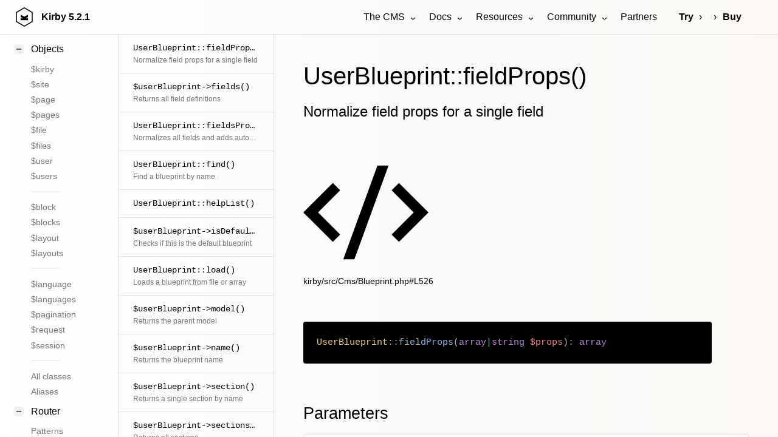

--- FILE ---
content_type: text/html; charset=UTF-8
request_url: https://getkirby.com/docs/reference/objects/cms/user-blueprint/field-props
body_size: 55729
content:
<!DOCTYPE html>
<html lang="en">
<head>
	
<meta charset="UTF-8">
<meta name="viewport" content="width=device-width, initial-scale=1.0">


<title>UserBlueprint::fieldProps() | Kirby CMS</title>



<link href="https://assets.getkirby.com/assets/dist/css/index.1767728295.css" rel="stylesheet"><script src="https://assets.getkirby.com/assets/dist/js/index.1767728295.js" type="module"></script>
<link rel="icon" type="image/png" href="https://assets.getkirby.com/assets/images/favicon.1704303350.png">
<link rel="icon" type="image/svg+xml" href="https://assets.getkirby.com/assets/images/favicon.1704303350.svg">
<link rel="mask-icon" href="https://assets.getkirby.com/assets/images/safari-mask-icon.1704303350.svg" color="#000">
<link href="https://getkirby.com/releases.rss" rel="alternate" type="application/rss+xml" title="Kirby Releases" />
<link href="https://getkirby.com/kosmos.rss" rel="alternate" type="application/rss+xml" title="Kirby Kosmos Archive" />
<link rel="manifest" href="https://getkirby.com/app.webmanifest" />

<link href="https://getkirby.com/docs/reference/objects/cms/user-blueprint/field-props" rel="canonical">
<script type="application/ld+json">
{
    "@context": "https://schema.org",
    "@graph": [
        {
            "@type": "Organization",
            "name": "Kirby",
            "url": "https://getkirby.com",
            "logo": "https://assets.getkirby.com/assets/images/kirby-signet.1704303350.svg",
            "sameAs": [
                "https://mastodon.social/@getkirby",
                "https://bsky.app/profile/getkirby.com",
                "https://www.linkedin.com/company/getkirby"
            ]
        },
        {
            "@type": "WebSite",
            "url": "https://getkirby.com",
            "potentialAction": [
                {
                    "@type": "SearchAction",
                    "target": "https://getkirby.com/search?q={search_term_string}",
                    "query-input": "required name=search_term_string"
                }
            ]
        }
    ]
}</script><link href="https://getkirby.com/open-search.xml" rel="search" title="Kirby CMS" type="application/opensearchdescription+xml">
<meta name="description" content="Normalize field props for a single field">

<meta property="og:site_name" content="Kirby CMS">
<meta property="og:url" content="https://getkirby.com/docs/reference/objects/cms/user-blueprint/field-props">
<meta property="og:type" content="website">
<meta property="og:title" content="UserBlueprint::fieldProps()">
<meta property="og:description" content="Normalize field props for a single field">
<meta property="og:image" content="https://getkirby.com/docs/reference/objects/cms/user-blueprint/field-props/opengraph.png">
	<link href="https://assets.getkirby.com/assets/dist/css/layouts/reference.1767728295.css" rel="stylesheet"></head>

<div class="hidden">
	<!--
	The Panel uses almost exclusively icons from the RemixIcon
	set (https://remixicon.com) that are included in this file.
	The set is available under the Apache 2.0 license,
	which can be obtained from https://remixicon.com/license.
-->
<svg aria-hidden="true" class="k-icons" xmlns="http://www.w3.org/2000/svg" overflow="hidden">
  <defs>
    <symbol id="icon-accessibility" viewBox="0 0 24 24">
			<path d="M4 12C4 7.58172 7.58172 4 12 4C16.4183 4 20 7.58172 20 12C20 16.4183 16.4183 20 12 20C7.58172 20 4 16.4183 4 12ZM12 2C6.47715 2 2 6.47715 2 12C2 17.5228 6.47715 22 12 22C17.5228 22 22 17.5228 22 12C22 6.47715 17.5228 2 12 2ZM12 8.5C12.8284 8.5 13.5 7.82843 13.5 7C13.5 6.17157 12.8284 5.5 12 5.5C11.1716 5.5 10.5 6.17157 10.5 7C10.5 7.82843 11.1716 8.5 12 8.5ZM12 9.49988C10.4427 9.49988 8.82151 9.14306 7.37106 8.57129L6.62891 10.4285C7.70479 10.8579 8.8573 11.1468 9.99989 11.3301C9.99989 12.2004 10.0849 13.0939 9.68317 13.8974L8.10546 17.0528L9.89432 17.9472L11.4471 14.8416C11.5518 14.6322 11.7658 14.5 11.9999 14.5C12.234 14.5 12.448 14.6323 12.5527 14.8416L14.1055 17.9472L15.8943 17.0528L14.3166 13.8974C13.9149 13.0939 13.9999 12.2004 13.9999 11.3301C15.1409 11.1471 16.2818 10.8534 17.359 10.4332C17.3843 10.4233 16.6291 8.57118 16.6264 8.57225C15.1728 9.13901 13.5595 9.49988 12 9.49988Z"/>
    </symbol>
    <symbol id="icon-account" viewBox="0 0 24 24">
			<path d="M12 2C17.5228 2 22 6.47715 22 12C22 17.5228 17.5228 22 12 22C6.47715 22 2 17.5228 2 12C2 6.47715 6.47715 2 12 2ZM12.1597 16C10.1243 16 8.29182 16.8687 7.01276 18.2556C8.38039 19.3474 10.114 20 12 20C13.9695 20 15.7727 19.2883 17.1666 18.1081C15.8956 16.8074 14.1219 16 12.1597 16ZM12 4C7.58172 4 4 7.58172 4 12C4 13.8106 4.6015 15.4807 5.61557 16.8214C7.25639 15.0841 9.58144 14 12.1597 14C14.6441 14 16.8933 15.0066 18.5218 16.6342C19.4526 15.3267 20 13.7273 20 12C20 7.58172 16.4183 4 12 4ZM12 5C14.2091 5 16 6.79086 16 9C16 11.2091 14.2091 13 12 13C9.79086 13 8 11.2091 8 9C8 6.79086 9.79086 5 12 5ZM12 7C10.8954 7 10 7.89543 10 9C10 10.1046 10.8954 11 12 11C13.1046 11 14 10.1046 14 9C14 7.89543 13.1046 7 12 7Z"/>
    </symbol>
    <symbol id="icon-add" viewBox="0 0 24 24">
			<path d="M11 11V7H13V11H17V13H13V17H11V13H7V11H11ZM12 22C6.47715 22 2 17.5228 2 12C2 6.47715 6.47715 2 12 2C17.5228 2 22 6.47715 22 12C22 17.5228 17.5228 22 12 22ZM12 20C16.4183 20 20 16.4183 20 12C20 7.58172 16.4183 4 12 4C7.58172 4 4 7.58172 4 12C4 16.4183 7.58172 20 12 20Z"/>
    </symbol>
    <symbol id="icon-ai" viewBox="0 0 24 24">
			<path d="M20.4668 8.69379L20.7134 8.12811C21.1529 7.11947 21.9445 6.31641 22.9323 5.87708L23.6919 5.53922C24.1027 5.35653 24.1027 4.75881 23.6919 4.57612L22.9748 4.25714C21.9616 3.80651 21.1558 2.97373 20.7238 1.93083L20.4706 1.31953C20.2942 0.893489 19.7058 0.893489 19.5293 1.31953L19.2761 1.93083C18.8442 2.97373 18.0384 3.80651 17.0252 4.25714L16.308 4.57612C15.8973 4.75881 15.8973 5.35653 16.308 5.53922L17.0677 5.87708C18.0555 6.31641 18.8471 7.11947 19.2866 8.12811L19.5331 8.69379C19.7136 9.10792 20.2864 9.10792 20.4668 8.69379ZM5.79993 16H7.95399L8.55399 14.5H11.4459L12.0459 16H14.1999L10.9999 8H8.99993L5.79993 16ZM9.99993 10.8852L10.6459 12.5H9.35399L9.99993 10.8852ZM15 16V8H17V16H15ZM3 3C2.44772 3 2 3.44772 2 4V20C2 20.5523 2.44772 21 3 21H21C21.5523 21 22 20.5523 22 20V11H20V19H4V5H14V3H3Z"/>
    </symbol>
    <symbol id="icon-alert" viewBox="0 0 24 24">
			<path d="M12.865 3.00017L22.3912 19.5002C22.6674 19.9785 22.5035 20.5901 22.0252 20.8662C21.8732 20.954 21.7008 21.0002 21.5252 21.0002H2.47266C1.92037 21.0002 1.47266 20.5525 1.47266 20.0002C1.47266 19.8246 1.51886 19.6522 1.60663 19.5002L11.1329 3.00017C11.4091 2.52187 12.0206 2.358 12.4989 2.63414C12.651 2.72191 12.7772 2.84815 12.865 3.00017ZM4.20471 19.0002H19.7932L11.9989 5.50017L4.20471 19.0002ZM10.9989 16.0002H12.9989V18.0002H10.9989V16.0002ZM10.9989 9.00017H12.9989V14.0002H10.9989V9.00017Z" />
    </symbol>
    <symbol id="icon-anchor" viewBox="0 0 24 24">
			<path d="M13 9.87398V19.928C16.6187 19.4745 19.4869 16.5923 19.9381 12.9558H17L20.7042 7C21.529 8.46132 22 10.1508 22 11.9509C22 17.5009 17.5228 22 12 22C6.47715 22 2 17.5009 2 11.9509C2 10.1508 2.47097 8.46132 3.29582 7L7 12.9558H4.06189C4.51314 16.5923 7.38128 19.4745 11 19.928V9.87398C9.27477 9.42994 8 7.86384 8 6C8 3.79086 9.79086 2 12 2C14.2091 2 16 3.79086 16 6C16 7.86384 14.7252 9.42994 13 9.87398ZM12 8C13.1046 8 14 7.10457 14 6C14 4.89543 13.1046 4 12 4C10.8954 4 10 4.89543 10 6C10 7.10457 10.8954 8 12 8Z"/>
    </symbol>
    <symbol id="icon-angle-down" viewBox="0 0 24 24">
			<path d="M11.9997 13.1714L16.9495 8.22168L18.3637 9.63589L11.9997 15.9999L5.63574 9.63589L7.04996 8.22168L11.9997 13.1714Z" />
    </symbol>
		 <symbol id="icon-angle-dropdown" viewBox="0 0 24 24">
			<path d="M12 15.0006L7.75732 10.758L9.17154 9.34375L12 12.1722L14.8284 9.34375L16.2426 10.758L12 15.0006Z" />
    </symbol>
    <symbol id="icon-angle-left" viewBox="0 0 24 24">
			<path d="M10.8284 12.0007L15.7782 16.9504L14.364 18.3646L8 12.0007L14.364 5.63672L15.7782 7.05093L10.8284 12.0007Z" />
    </symbol>
    <symbol id="icon-angle-right" viewBox="0 0 24 24">
			<path d="M13.1714 12.0007L8.22168 7.05093L9.63589 5.63672L15.9999 12.0007L9.63589 18.3646L8.22168 16.9504L13.1714 12.0007Z" />
    </symbol>
    <symbol id="icon-angle-up" viewBox="0 0 24 24">
			<path d="M11.9997 10.8284L7.04996 15.7782L5.63574 14.364L11.9997 8L18.3637 14.364L16.9495 15.7782L11.9997 10.8284Z"/>
    </symbol>
    <symbol id="icon-archive" viewBox="0 0 24 24">
    	<path d="M20 3L22 7V20C22 20.5523 21.5523 21 21 21H3C2.44772 21 2 20.5523 2 20V7.00353L4 3H20ZM20 9H4V19H20V9ZM13 10V14H16L12 18L8 14H11V10H13ZM18.7639 5H5.23656L4.23744 7H19.7639L18.7639 5Z"/>
    </symbol>
    <symbol id="icon-asterisk" viewBox="0 0 24 24">
			<path d="M12.9998 3L12.9996 10.267L19.294 6.63397L20.294 8.36602L14.0006 11.999L20.294 15.634L19.294 17.366L12.9996 13.732L12.9998 21H10.9998L10.9996 13.732L4.70557 17.366L3.70557 15.634L9.99857 12L3.70557 8.36602L4.70557 6.63397L10.9996 10.267L10.9998 3H12.9998Z" />
    </symbol>
    <symbol id="icon-attachment" viewBox="0 0 24 24">
			<path d="M14 13.5V8C14 5.79086 12.2091 4 10 4C7.79086 4 6 5.79086 6 8V13.5C6 17.0899 8.91015 20 12.5 20C16.0899 20 19 17.0899 19 13.5V4H21V13.5C21 18.1944 17.1944 22 12.5 22C7.80558 22 4 18.1944 4 13.5V8C4 4.68629 6.68629 2 10 2C13.3137 2 16 4.68629 16 8V13.5C16 15.433 14.433 17 12.5 17C10.567 17 9 15.433 9 13.5V8H11V13.5C11 14.3284 11.6716 15 12.5 15C13.3284 15 14 14.3284 14 13.5Z"/>
    </symbol>
    <symbol id="icon-audio" viewBox="0 0 24 24">
      <path d="M20 3V17C20 19.2091 18.2091 21 16 21C13.7909 21 12 19.2091 12 17C12 14.7909 13.7909 13 16 13C16.7286 13 17.4117 13.1948 18 13.5351V5H9V17C9 19.2091 7.20914 21 5 21C2.79086 21 1 19.2091 1 17C1 14.7909 2.79086 13 5 13C5.72857 13 6.41165 13.1948 7 13.5351V3H20ZM5 19C6.10457 19 7 18.1046 7 17C7 15.8954 6.10457 15 5 15C3.89543 15 3 15.8954 3 17C3 18.1046 3.89543 19 5 19ZM16 19C17.1046 19 18 18.1046 18 17C18 15.8954 17.1046 15 16 15C14.8954 15 14 15.8954 14 17C14 18.1046 14.8954 19 16 19Z"/>
    </symbol>
    <symbol id="icon-badge" viewBox="0 0 24 24">
      <path d="M17 15.2454V22.1169C17 22.393 16.7761 22.617 16.5 22.617C16.4094 22.617 16.3205 22.5923 16.2428 22.5457L12 20L7.75725 22.5457C7.52046 22.6877 7.21333 22.6109 7.07125 22.3742C7.02463 22.2964 7 22.2075 7 22.1169V15.2454C5.17107 13.7793 4 11.5264 4 9C4 4.58172 7.58172 1 12 1C16.4183 1 20 4.58172 20 9C20 11.5264 18.8289 13.7793 17 15.2454ZM9 16.4185V19.4676L12 17.6676L15 19.4676V16.4185C14.0736 16.7935 13.0609 17 12 17C10.9391 17 9.92643 16.7935 9 16.4185ZM12 15C15.3137 15 18 12.3137 18 9C18 5.68629 15.3137 3 12 3C8.68629 3 6 5.68629 6 9C6 12.3137 8.68629 15 12 15Z"/>
    </symbol>
    <symbol id="icon-bars" viewBox="0 0 24 24">
			<path d="M3 4H21V6H3V4ZM3 11H21V13H3V11ZM3 18H21V20H3V18Z"/>
    </symbol>
    <symbol id="icon-bell" viewBox="0 0 24 24">
      <path d="M20 17H22V19H2V17H4V10C4 5.58172 7.58172 2 12 2C16.4183 2 20 5.58172 20 10V17ZM18 17V10C18 6.68629 15.3137 4 12 4C8.68629 4 6 6.68629 6 10V17H18ZM9 21H15V23H9V21Z"/>
    </symbol>
    <symbol id="icon-blank" viewBox="0 0 24 24" />
		<symbol id="icon-bluesky" viewBox="0 0 24 24">
			<path d="M4.90727 3.43929C5.61594 3.56009 6.44016 3.94139 7.48302 4.68685C9.27977 5.97119 10.7687 7.73907 12 9.56361C13.2313 7.73907 14.7202 5.97119 16.517 4.68685C17.5598 3.94139 18.3841 3.56009 19.0927 3.43929C19.8605 3.3084 20.3825 3.50358 20.7082 3.63931C21.7166 4.05956 22 5.22508 22 6.21461C22 6.41649 21.9144 7.5166 21.8148 8.57508C21.7634 9.12088 21.7057 9.68306 21.6486 10.1515C21.5963 10.5804 21.5337 11.0321 21.4587 11.2849C21.1161 12.4395 20.3965 13.2618 19.508 13.8021C20.4453 14.5092 20.7854 15.6583 20.4359 16.7856C19.8393 18.71 17.6991 21.1833 15.6005 21.4037C13.8281 21.5898 12.6662 20.0794 12 18.6449C11.3338 20.0794 10.1719 21.5898 8.39954 21.4037C6.30095 21.1833 4.1607 18.71 3.56408 16.7856C3.21457 15.6583 3.55466 14.5092 4.49197 13.8021C3.60345 13.2618 2.88394 12.4395 2.54132 11.2849C2.46631 11.0321 2.40367 10.5804 2.35139 10.1515C2.29429 9.68306 2.23658 9.12088 2.18521 8.57508C2.08559 7.5166 2 6.41649 2 6.21461C2 5.22508 2.28343 4.05956 3.29182 3.63931C3.61753 3.50358 4.13949 3.3084 4.90727 3.43929ZM4.04911 6.91709C4.11331 7.73486 4.22889 9.02507 4.33669 9.90947C4.36927 10.1767 4.39214 10.4536 4.45863 10.7156C4.85637 12.056 6.38779 12.7978 8.14506 12.603C8.68686 12.5429 9.17695 12.9278 9.24697 13.4684C9.31698 14.009 8.94113 14.5061 8.40191 14.586C7.64608 14.6981 5.08656 14.9425 5.47438 16.1934C5.8312 17.3443 7.32212 19.2796 8.60842 19.4146C9.53606 19.5121 10.1084 18.0211 10.3741 17.3697C10.6489 16.6958 10.8622 15.9903 11.0417 15.3885C11.1681 14.9648 11.5578 14.6744 12 14.6744C12.4422 14.6744 12.8319 14.9648 12.9583 15.3885C13.1378 15.9903 13.3511 16.6958 13.6259 17.3697C13.8916 18.0211 14.4639 19.5121 15.3916 19.4146C16.6779 19.2796 18.1688 17.3443 18.5256 16.1934C18.9134 14.9425 16.3539 14.6981 15.5981 14.586C15.0589 14.5061 14.683 14.009 14.753 13.4684C14.8231 12.9278 15.3131 12.5429 15.8549 12.603C17.6122 12.7978 19.1436 12.0563 19.5413 10.7159C19.61 10.45 19.63 10.18 19.6633 9.90948C19.7711 9.02507 19.8867 7.73486 19.9509 6.91709C19.9876 6.44922 20.1985 5.27964 19.4288 5.41084C19.1429 5.45959 18.6059 5.65205 17.68 6.31391C15.7374 7.70252 13.9749 9.82666 12.891 11.954C12.7203 12.289 12.376 12.5 12 12.5C11.624 12.5 11.2797 12.289 11.109 11.954C10.0251 9.82666 8.26258 7.70252 6.31998 6.31391C5.39406 5.65205 4.85713 5.45959 4.57117 5.41084C3.7874 5.27724 4.01205 6.44504 4.04911 6.91709Z" />
    </symbol>
    <symbol id="icon-bold" viewBox="0 0 24 24">
			<path d="M8 11H12.5C13.8807 11 15 9.88071 15 8.5C15 7.11929 13.8807 6 12.5 6H8V11ZM18 15.5C18 17.9853 15.9853 20 13.5 20H6V4H12.5C14.9853 4 17 6.01472 17 8.5C17 9.70431 16.5269 10.7981 15.7564 11.6058C17.0979 12.3847 18 13.837 18 15.5ZM8 13V18H13.5C14.8807 18 16 16.8807 16 15.5C16 14.1193 14.8807 13 13.5 13H8Z"/>
    </symbol>
    <symbol id="icon-bolt" viewBox="0 0 24 24">
			<path d="M13 9H21L11 24V15H4L13 0V9ZM11 11V7.22063L7.53238 13H13V17.3944L17.263 11H11Z"/>
    </symbol>
    <symbol id="icon-book" viewBox="0 0 24 24">
      <path d="M13 21V23H11V21H3C2.44772 21 2 20.5523 2 20V4C2 3.44772 2.44772 3 3 3H9C10.1947 3 11.2671 3.52375 12 4.35418C12.7329 3.52375 13.8053 3 15 3H21C21.5523 3 22 3.44772 22 4V20C22 20.5523 21.5523 21 21 21H13ZM20 19V5H15C13.8954 5 13 5.89543 13 7V19H20ZM11 19V7C11 5.89543 10.1046 5 9 5H4V19H11Z"/>
    </symbol>
    <symbol id="icon-bookmark" viewBox="0 0 24 24">
      <path d="M5 2H19C19.5523 2 20 2.44772 20 3V22.1433C20 22.4194 19.7761 22.6434 19.5 22.6434C19.4061 22.6434 19.314 22.6168 19.2344 22.5669L12 18.0313L4.76559 22.5669C4.53163 22.7136 4.22306 22.6429 4.07637 22.4089C4.02647 22.3293 4 22.2373 4 22.1433V3C4 2.44772 4.44772 2 5 2ZM18 4H6V19.4324L12 15.6707L18 19.4324V4Z"/>
    </symbol>
    <symbol id="icon-box" viewBox="0 0 24 24">
			<path d="M12 1L21.5 6.5V17.5L12 23L2.5 17.5V6.5L12 1ZM5.49388 7.0777L12.0001 10.8444L18.5062 7.07774L12 3.311L5.49388 7.0777ZM4.5 8.81329V16.3469L11.0001 20.1101V12.5765L4.5 8.81329ZM13.0001 20.11L19.5 16.3469V8.81337L13.0001 12.5765V20.11Z"/>
    </symbol>
    <symbol id="icon-bug" viewBox="0 0 24 24">
      <path d="M13 19.9C15.2822 19.4367 17 17.419 17 15V12C17 11.299 16.8564 10.6219 16.5846 10H7.41538C7.14358 10.6219 7 11.299 7 12V15C7 17.419 8.71776 19.4367 11 19.9V14H13V19.9ZM5.5358 17.6907C5.19061 16.8623 5 15.9534 5 15H2V13H5V12C5 11.3573 5.08661 10.7348 5.2488 10.1436L3.0359 8.86602L4.0359 7.13397L6.05636 8.30049C6.11995 8.19854 6.18609 8.09835 6.25469 8H17.7453C17.8139 8.09835 17.88 8.19854 17.9436 8.30049L19.9641 7.13397L20.9641 8.86602L18.7512 10.1436C18.9134 10.7348 19 11.3573 19 12V13H22V15H19C19 15.9534 18.8094 16.8623 18.4642 17.6907L20.9641 19.134L19.9641 20.866L17.4383 19.4077C16.1549 20.9893 14.1955 22 12 22C9.80453 22 7.84512 20.9893 6.56171 19.4077L4.0359 20.866L3.0359 19.134L5.5358 17.6907ZM8 6C8 3.79086 9.79086 2 12 2C14.2091 2 16 3.79086 16 6H8Z"/>
    </symbol>
    <symbol id="icon-brush" viewBox="0 0 24 24">
      <path d="M16.5357 15.9466L18.657 13.8253L15.475 10.6433L19.0106 7.1078L16.8892 4.98648L13.3537 8.52201L10.1717 5.34003L8.05041 7.46135L16.5357 15.9466ZM15.1215 17.3608L6.6362 8.87557L3.80777 11.704L12.293 20.1893L15.1215 17.3608ZM13.3537 5.69359L16.1821 2.86516C16.5727 2.47463 17.2058 2.47463 17.5963 2.86516L21.1319 6.40069C21.5224 6.79122 21.5224 7.42438 21.1319 7.81491L18.3035 10.6433L20.7783 13.1182C21.1689 13.5087 21.1689 14.1419 20.7783 14.5324L13.0002 22.3106C12.6096 22.7011 11.9765 22.7011 11.5859 22.3106L1.68645 12.4111C1.29592 12.0206 1.29592 11.3874 1.68645 10.9969L9.46462 3.21871C9.85515 2.82819 10.4883 2.82819 10.8788 3.21871L13.3537 5.69359Z"/>
    </symbol>
    <symbol id="icon-calendar" viewBox="0 0 24 24">
     <path d="M9 1V3H15V1H17V3H21C21.5523 3 22 3.44772 22 4V20C22 20.5523 21.5523 21 21 21H3C2.44772 21 2 20.5523 2 20V4C2 3.44772 2.44772 3 3 3H7V1H9ZM20 11H4V19H20V11ZM8 13V15H6V13H8ZM13 13V15H11V13H13ZM18 13V15H16V13H18ZM7 5H4V9H20V5H17V7H15V5H9V7H7V5Z"/>
    </symbol>
    <symbol id="icon-cancel" viewBox="0 0 24 24">
			<path d="M12 22C6.47715 22 2 17.5228 2 12C2 6.47715 6.47715 2 12 2C17.5228 2 22 6.47715 22 12C22 17.5228 17.5228 22 12 22ZM12 20C16.4183 20 20 16.4183 20 12C20 7.58172 16.4183 4 12 4C7.58172 4 4 7.58172 4 12C4 16.4183 7.58172 20 12 20ZM12 10.5858L14.8284 7.75736L16.2426 9.17157L13.4142 12L16.2426 14.8284L14.8284 16.2426L12 13.4142L9.17157 16.2426L7.75736 14.8284L10.5858 12L7.75736 9.17157L9.17157 7.75736L12 10.5858Z"/>
    </symbol>
    <symbol id="icon-cancel-small" viewBox="0 0 24 24">
			<path d="M11.9997 10.5865L16.9495 5.63672L18.3637 7.05093L13.4139 12.0007L18.3637 16.9504L16.9495 18.3646L11.9997 13.4149L7.04996 18.3646L5.63574 16.9504L10.5855 12.0007L5.63574 7.05093L7.04996 5.63672L11.9997 10.5865Z"/>
    </symbol>
    <symbol id="icon-car" viewBox="0 0 24 24">
      <path d="M19 20H5V21C5 21.5523 4.55228 22 4 22H3C2.44772 22 2 21.5523 2 21V11L4.4805 5.21216C4.79566 4.47679 5.51874 4 6.31879 4H17.6812C18.4813 4 19.2043 4.47679 19.5195 5.21216L22 11V21C22 21.5523 21.5523 22 21 22H20C19.4477 22 19 21.5523 19 21V20ZM20 13H4V18H20V13ZM4.17594 11H19.8241L17.6812 6H6.31879L4.17594 11ZM6.5 17C5.67157 17 5 16.3284 5 15.5C5 14.6716 5.67157 14 6.5 14C7.32843 14 8 14.6716 8 15.5C8 16.3284 7.32843 17 6.5 17ZM17.5 17C16.6716 17 16 16.3284 16 15.5C16 14.6716 16.6716 14 17.5 14C18.3284 14 19 14.6716 19 15.5C19 16.3284 18.3284 17 17.5 17Z"/>
    </symbol>
    <symbol id="icon-cart" viewBox="0 0 24 24">
      <path d="M4.00488 16V4H2.00488V2H5.00488C5.55717 2 6.00488 2.44772 6.00488 3V15H18.4433L20.4433 7H8.00488V5H21.7241C22.2764 5 22.7241 5.44772 22.7241 6C22.7241 6.08176 22.7141 6.16322 22.6942 6.24254L20.1942 16.2425C20.083 16.6877 19.683 17 19.2241 17H5.00488C4.4526 17 4.00488 16.5523 4.00488 16ZM6.00488 23C4.90031 23 4.00488 22.1046 4.00488 21C4.00488 19.8954 4.90031 19 6.00488 19C7.10945 19 8.00488 19.8954 8.00488 21C8.00488 22.1046 7.10945 23 6.00488 23ZM18.0049 23C16.9003 23 16.0049 22.1046 16.0049 21C16.0049 19.8954 16.9003 19 18.0049 19C19.1095 19 20.0049 19.8954 20.0049 21C20.0049 22.1046 19.1095 23 18.0049 23Z"/>
    </symbol>
    <symbol id="icon-chart" viewBox="0 0 24 24">
      <path d="M2 9H4V21H2V9ZM8 3H10V21H8V3ZM14 12H16V21H14V12ZM20 6H22V21H20V6Z" />
    </symbol>
    <symbol id="icon-chat" viewBox="0 0 24 24">
      <path d="M5.45455 15L1 18.5V3C1 2.44772 1.44772 2 2 2H17C17.5523 2 18 2.44772 18 3V15H5.45455ZM4.76282 13H16V4H3V14.3851L4.76282 13ZM8 17H18.2372L20 18.3851V8H21C21.5523 8 22 8.44772 22 9V22.5L17.5455 19H9C8.44772 19 8 18.5523 8 18V17Z"/>
    </symbol>
    <symbol id="icon-check" viewBox="0 0 24 24">
			<path d="M12 22C6.47715 22 2 17.5228 2 12C2 6.47715 6.47715 2 12 2C17.5228 2 22 6.47715 22 12C22 17.5228 17.5228 22 12 22ZM12 20C16.4183 20 20 16.4183 20 12C20 7.58172 16.4183 4 12 4C7.58172 4 4 7.58172 4 12C4 16.4183 7.58172 20 12 20ZM11.0026 16L6.75999 11.7574L8.17421 10.3431L11.0026 13.1716L16.6595 7.51472L18.0737 8.92893L11.0026 16Z" />
    </symbol>
    <symbol id="icon-checklist" viewBox="0 0 24 24">
			<path d="M8.00008 6V9H5.00008V6H8.00008ZM3.00008 4V11H10.0001V4H3.00008ZM13.0001 4H21.0001V6H13.0001V4ZM13.0001 11H21.0001V13H13.0001V11ZM13.0001 18H21.0001V20H13.0001V18ZM10.7072 16.2071L9.29297 14.7929L6.00008 18.0858L4.20718 16.2929L2.79297 17.7071L6.00008 20.9142L10.7072 16.2071Z"/>
    </symbol>
		<symbol id="icon-circle" viewBox="0 0 24 24">
      <path d="M12 22C6.47715 22 2 17.5228 2 12C2 6.47715 6.47715 2 12 2C17.5228 2 22 6.47715 22 12C22 17.5228 17.5228 22 12 22ZM12 20C16.4183 20 20 16.4183 20 12C20 7.58172 16.4183 4 12 4C7.58172 4 4 7.58172 4 12C4 16.4183 7.58172 20 12 20Z"/>
    </symbol>
    <symbol id="icon-circle-filled" viewBox="0 0 24 24">
      <path d="M12 22C17.5228 22 22 17.5228 22 12C22 6.47715 17.5228 2 12 2C6.47715 2 2 6.47715 2 12C2 17.5228 6.47715 22 12 22Z"/>
    </symbol>
    <symbol id="icon-circle-half" viewBox="0 0 24 24">
      <path d="M12 21.9966C6.47715 21.9966 2 17.5194 2 11.9966C2 6.47373 6.47715 1.99658 12 1.99658C17.5228 1.99658 22 6.47373 22 11.9966C22 17.5194 17.5228 21.9966 12 21.9966ZM12 19.9966V3.99658C7.58172 3.99658 4 7.5783 4 11.9966C4 16.4149 7.58172 19.9966 12 19.9966Z"/>
    </symbol>
    <symbol id="icon-circle-nested" viewBox="0 0 24 24">
      <path d="M12 20C16.4183 20 20 16.4183 20 12C20 7.58172 16.4183 4 12 4C7.58172 4 4 7.58172 4 12C4 16.4183 7.58172 20 12 20ZM12 22C6.47715 22 2 17.5228 2 12C2 6.47715 6.47715 2 12 2C17.5228 2 22 6.47715 22 12C22 17.5228 17.5228 22 12 22ZM12 14C13.1046 14 14 13.1046 14 12C14 10.8954 13.1046 10 12 10C10.8954 10 10 10.8954 10 12C10 13.1046 10.8954 14 12 14ZM12 16C9.79086 16 8 14.2091 8 12C8 9.79086 9.79086 8 12 8C14.2091 8 16 9.79086 16 12C16 14.2091 14.2091 16 12 16Z"/>
    </symbol>
		<symbol id="icon-clear" viewBox="0 0 24 24">
			<path d="M8.58564 8.85461L3.63589 13.8044L8.83021 18.9987L9.99985 18.998V18.9967H11.1714L14.9496 15.2186L8.58564 8.85461ZM9.99985 7.44039L16.3638 13.8044L19.1922 10.9759L12.8283 4.61197L9.99985 7.44039ZM13.9999 18.9967H20.9999V20.9967H11.9999L8.00229 20.9992L1.51457 14.5115C1.12405 14.1209 1.12405 13.4878 1.51457 13.0972L12.1212 2.49065C12.5117 2.10012 13.1449 2.10012 13.5354 2.49065L21.3136 10.2688C21.7041 10.6593 21.7041 11.2925 21.3136 11.683L13.9999 18.9967Z"/>
    </symbol>
    <symbol id="icon-clock" viewBox="0 0 24 24">
      <path d="M12 22C6.47715 22 2 17.5228 2 12C2 6.47715 6.47715 2 12 2C17.5228 2 22 6.47715 22 12C22 17.5228 17.5228 22 12 22ZM12 20C16.4183 20 20 16.4183 20 12C20 7.58172 16.4183 4 12 4C7.58172 4 4 7.58172 4 12C4 16.4183 7.58172 20 12 20ZM13 12H17V14H11V7H13V12Z"/>
    </symbol>
    <symbol id="icon-cloud" viewBox="0 0 24 24">
			<path d="M12 2C15.866 2 19 5.13401 19 9C19 9.11351 18.9973 9.22639 18.992 9.33857C21.3265 10.16 23 12.3846 23 15C23 18.3137 20.3137 21 17 21H7C3.68629 21 1 18.3137 1 15C1 12.3846 2.67346 10.16 5.00804 9.33857C5.0027 9.22639 5 9.11351 5 9C5 5.13401 8.13401 2 12 2ZM12 4C9.23858 4 7 6.23858 7 9C7 9.08147 7.00193 9.16263 7.00578 9.24344L7.07662 10.7309L5.67183 11.2252C4.0844 11.7837 3 13.2889 3 15C3 17.2091 4.79086 19 7 19H17C19.2091 19 21 17.2091 21 15C21 12.79 19.21 11 17 11C15.233 11 13.7337 12.1457 13.2042 13.7347L11.3064 13.1021C12.1005 10.7185 14.35 9 17 9C17 6.23858 14.7614 4 12 4Z"/>
    </symbol>
    <symbol id="icon-code" viewBox="0 0 24 24">
			<path d="M24 12L18.3431 17.6569L16.9289 16.2426L21.1716 12L16.9289 7.75736L18.3431 6.34315L24 12ZM2.82843 12L7.07107 16.2426L5.65685 17.6569L0 12L5.65685 6.34315L7.07107 7.75736L2.82843 12ZM9.78845 21H7.66009L14.2116 3H16.3399L9.78845 21Z"/>
    </symbol>
    <symbol id="icon-cog" viewBox="0 0 24 24">
			<path d="M2.21329 14.0601C1.92026 12.6755 1.93213 11.2743 2.21413 9.94038C3.32405 10.0711 4.29284 9.7035 4.60963 8.93871C4.92641 8.17392 4.50129 7.22896 3.62405 6.53655C4.36788 5.3939 5.35029 4.39471 6.53651 3.62289C7.22898 4.50059 8.17422 4.92601 8.9392 4.60914C9.70418 4.29227 10.0717 3.32308 9.94077 2.21281C11.3253 1.91977 12.7265 1.93164 14.0605 2.21364C13.9298 3.32356 14.2973 4.29235 15.0621 4.60914C15.8269 4.92593 16.7719 4.5008 17.4643 3.62356C18.6069 4.36739 19.6061 5.3498 20.3779 6.53602C19.5002 7.22849 19.0748 8.17373 19.3917 8.93871C19.7086 9.70369 20.6778 10.0713 21.788 9.94028C22.0811 11.3248 22.0692 12.726 21.7872 14.06C20.6773 13.9293 19.7085 14.2969 19.3917 15.0616C19.0749 15.8264 19.5 16.7714 20.3773 17.4638C19.6335 18.6064 18.651 19.6056 17.4648 20.3775C16.7724 19.4998 15.8271 19.0743 15.0621 19.3912C14.2971 19.7081 13.9296 20.6773 14.0606 21.7875C12.676 22.0806 11.2748 22.0687 9.94087 21.7867C10.0716 20.6768 9.70399 19.708 8.9392 19.3912C8.17441 19.0744 7.22945 19.4995 6.53703 20.3768C5.39439 19.633 4.3952 18.6506 3.62338 17.4643C4.50108 16.7719 4.92649 15.8266 4.60963 15.0616C4.29276 14.2967 3.32356 13.9291 2.21329 14.0601ZM4.00073 12.2104C5.10054 12.5148 6.00815 13.2117 6.45739 14.2963C6.90662 15.3808 6.75764 16.5154 6.19519 17.5083C6.29175 17.61 6.39096 17.7092 6.4927 17.8056C7.48558 17.2432 8.6201 17.0943 9.70456 17.5435C10.789 17.9927 11.4859 18.9002 11.7904 19.9999C11.9305 20.0037 12.0707 20.0038 12.2109 20.0001C12.5153 18.9003 13.2122 17.9927 14.2968 17.5435C15.3813 17.0942 16.5159 17.2432 17.5088 17.8057C17.6105 17.7091 17.7096 17.6099 17.806 17.5081C17.2437 16.5153 17.0947 15.3807 17.5439 14.2963C17.9931 13.2118 18.9007 12.5149 20.0004 12.2105C20.0042 12.0704 20.0043 11.9301 20.0006 11.7899C18.9008 11.4856 17.9932 10.7886 17.5439 9.70407C17.0947 8.61953 17.2437 7.48494 17.8061 6.49204C17.7096 6.39031 17.6104 6.2912 17.5086 6.19479C16.5158 6.75717 15.3812 6.9061 14.2968 6.4569C13.2123 6.0077 12.5154 5.10016 12.211 4.00044C12.0709 3.99666 11.9306 3.99659 11.7904 4.00024C11.486 5.10005 10.7891 6.00767 9.70456 6.4569C8.62002 6.90613 7.48543 6.75715 6.49252 6.1947C6.39079 6.29126 6.29169 6.39047 6.19528 6.49222C6.75766 7.48509 6.90659 8.61961 6.45739 9.70407C6.00819 10.7885 5.10065 11.4855 4.00092 11.7899C3.99715 11.93 3.99708 12.0702 4.00073 12.2104ZM12.0007 15.0002C10.3438 15.0002 9.00066 13.657 9.00066 12.0002C9.00066 10.3433 10.3438 9.00018 12.0007 9.00018C13.6575 9.00018 15.0007 10.3433 15.0007 12.0002C15.0007 13.657 13.6575 15.0002 12.0007 15.0002ZM12.0007 13.0002C12.5529 13.0002 13.0007 12.5525 13.0007 12.0002C13.0007 11.4479 12.5529 11.0002 12.0007 11.0002C11.4484 11.0002 11.0007 11.4479 11.0007 12.0002C11.0007 12.5525 11.4484 13.0002 12.0007 13.0002Z"/>
    </symbol>
    <symbol id="icon-collapse" viewBox="0 0 24 24">
      <path d="M15 4.00008H13V11.0001H20V9.00008H16.4142L20.7071 4.70718L19.2929 3.29297L15 7.58586V4.00008ZM4.00008 15H7.58586L3.29297 19.2929L4.70718 20.7071L9.00008 16.4142V20H11.0001V13H4.00008V15Z" />
    </symbol>
    <symbol id="icon-collapse-horizontal" viewBox="0 0 24 24">
			<path d="M13.5 12 18.4497 7.05029 19.864 8.46451 17.3284 11H23V13H17.3284L19.8615 15.5331 18.4473 16.9473 13.5 12ZM1 13H6.67084L4.13584 15.535 5.55005 16.9493 10.5 11.9996 5.55025 7.0498 4.13604 8.46402 6.67206 11H1V13Z" />
    </symbol>
    <symbol id="icon-copy" viewBox="0 0 24 24">
			<path d="M6.9998 6V3C6.9998 2.44772 7.44752 2 7.9998 2H19.9998C20.5521 2 20.9998 2.44772 20.9998 3V17C20.9998 17.5523 20.5521 18 19.9998 18H16.9998V20.9991C16.9998 21.5519 16.5499 22 15.993 22H4.00666C3.45059 22 3 21.5554 3 20.9991L3.0026 7.00087C3.0027 6.44811 3.45264 6 4.00942 6H6.9998ZM5.00242 8L5.00019 20H14.9998V8H5.00242ZM8.9998 6H16.9998V16H18.9998V4H8.9998V6Z" />
    </symbol>
    <symbol id="icon-credit-card" viewBox="0 0 24 24">
      <path d="M3.00488 3H21.0049C21.5572 3 22.0049 3.44772 22.0049 4V20C22.0049 20.5523 21.5572 21 21.0049 21H3.00488C2.4526 21 2.00488 20.5523 2.00488 20V4C2.00488 3.44772 2.4526 3 3.00488 3ZM20.0049 11H4.00488V19H20.0049V11ZM20.0049 9V5H4.00488V9H20.0049ZM14.0049 15H18.0049V17H14.0049V15Z"/>
    </symbol>
    <symbol id="icon-crop" viewBox="0 0 24 24">
      <path d="M15 17V19H6C5.44772 19 5 18.5523 5 18V7H2V5H5V2H7V17H15ZM17 22V7H9V5H18C18.5523 5 19 5.44772 19 6V17H22V19H19V22H17Z"/>
    </symbol>
    <symbol id="icon-dashboard" viewBox="0 0 24 24">
			<path d="M22 20C22 20.5523 21.5523 21 21 21H3C2.44772 21 2 20.5523 2 20V4C2 3.44772 2.44772 3 3 3H21C21.5523 3 22 3.44772 22 4V20ZM11 15H4V19H11V15ZM20 11H13V19H20V11ZM11 5H4V13H11V5ZM20 5H13V9H20V5Z"/>
		</symbol>
    <symbol id="icon-deselect-all" viewBox="0 0 24 24">
      <path d="M6.99979 7V3C6.99979 2.44772 7.4475 2 7.99979 2H20.9998C21.5521 2 21.9998 2.44772 21.9998 3V16C21.9998 16.5523 21.5521 17 20.9998 17H17V20.9925C17 21.5489 16.551 22 15.9925 22H3.00728C2.45086 22 2 21.5511 2 20.9925L2.00276 8.00748C2.00288 7.45107 2.4518 7 3.01025 7H6.99979ZM8.99979 7H15.9927C16.549 7 17 7.44892 17 8.00748V15H19.9998V4H8.99979V7ZM4.00255 9L4.00021 20H15V9H4.00255Z" />
    </symbol>
    <symbol id="icon-discord" viewBox="0 0 24 24">
      <path d="M8.52062 13.8456C7.48059 13.8456 6.63159 12.9011 6.63159 11.7444 6.63159 10.5876 7.45936 9.64307 8.52062 9.64307 9.57123 9.64307 10.4308 10.5876 10.4096 11.7444 10.4096 12.9011 9.57123 13.8456 8.52062 13.8456ZM15.4941 13.8456C14.454 13.8456 13.604 12.9011 13.604 11.7444 13.604 10.5876 14.4328 9.64307 15.4941 9.64307 16.5447 9.64307 17.4043 10.5876 17.3831 11.7444 17.3831 12.9011 16.5553 13.8456 15.4941 13.8456ZM10.1253 4.32272 9.81655 3.75977 9.18323 3.86532C7.71915 4.10934 6.32658 4.54652 5.02544 5.1458L4.79651 5.25124 4.65507 5.45985C2.0418 9.31417 1.3258 13.1084 1.68032 16.836L1.71897 17.2423 2.04912 17.4822C3.78851 18.7463 5.47417 19.5186 7.12727 20.0254L7.91657 20.2674 9.03013 17.5504C10.9397 18.0224 13.0592 18.0225 14.969 17.5508L16.0757 20.2681 16.8668 20.0254C18.5173 19.5191 20.2137 18.7469 21.9466 17.4809L22.2726 17.2428 22.3131 16.8412C22.7491 12.521 21.616 8.75749 19.3547 5.45628L19.2128 5.2492 18.9846 5.1448C17.6767 4.5466 16.2852 4.10957 14.8309 3.86549L14.2132 3.76182 13.8987 4.30344C13.8112 4.4542 13.7215 4.6244 13.6364 4.79662 12.5441 4.68445 11.456 4.68421 10.3726 4.79627 10.2882 4.62711 10.2025 4.46356 10.1253 4.32272ZM6.71436 16.61C6.91235 16.724 7.11973 16.8356 7.32557 16.9378L6.8764 18.0338C5.75585 17.6256 4.61837 17.0635 3.4476 16.2555 3.22313 13.1175 3.86092 9.95075 6.01196 6.68602 6.90962 6.29099 7.8535 5.98255 8.83606 5.77271 8.89631 5.89807 8.95235 6.02042 8.99839 6.12892L9.27128 6.77213 9.96259 6.67074C11.3152 6.47235 12.6772 6.47209 14.0523 6.671L14.7424 6.77082 15.0147 6.12892C15.0621 6.01719 15.1167 5.89523 15.1743 5.77298 16.1525 5.98301 17.098 6.29188 18.0029 6.68787 19.8781 9.50833 20.8241 12.6541 20.5486 16.255 19.3837 17.0623 18.2422 17.6246 17.1193 18.0333L16.6735 16.9387C16.8799 16.8362 17.0879 16.7243 17.2865 16.61 17.7763 16.3277 18.3039 15.9757 18.6402 15.6395L17.3606 14.36C17.1969 14.5237 16.837 14.7805 16.3831 15.0421 15.9388 15.2981 15.498 15.5049 15.2164 15.598 13.2126 16.2606 10.7883 16.2606 8.78443 15.598 8.50285 15.5049 8.06205 15.2981 7.61772 15.0421 7.16383 14.7805 6.80392 14.5237 6.64017 14.36L5.36065 15.6395C5.6969 15.9757 6.2245 16.3277 6.71436 16.61Z"/>
    </symbol>
    <symbol id="icon-discount" viewBox="0 0 24 24">
      <path d="M17.5049 21.0029C15.5719 21.0029 14.0049 19.4359 14.0049 17.5029C14.0049 15.5699 15.5719 14.0029 17.5049 14.0029C19.4379 14.0029 21.0049 15.5699 21.0049 17.5029C21.0049 19.4359 19.4379 21.0029 17.5049 21.0029ZM17.5049 19.0029C18.3333 19.0029 19.0049 18.3314 19.0049 17.5029C19.0049 16.6745 18.3333 16.0029 17.5049 16.0029C16.6765 16.0029 16.0049 16.6745 16.0049 17.5029C16.0049 18.3314 16.6765 19.0029 17.5049 19.0029ZM6.50488 10.0029C4.57189 10.0029 3.00488 8.43593 3.00488 6.50293C3.00488 4.56993 4.57189 3.00293 6.50488 3.00293C8.43788 3.00293 10.0049 4.56993 10.0049 6.50293C10.0049 8.43593 8.43788 10.0029 6.50488 10.0029ZM6.50488 8.00293C7.33331 8.00293 8.00488 7.33136 8.00488 6.50293C8.00488 5.6745 7.33331 5.00293 6.50488 5.00293C5.67646 5.00293 5.00488 5.6745 5.00488 6.50293C5.00488 7.33136 5.67646 8.00293 6.50488 8.00293ZM19.076 3.51765L20.4902 4.93186L4.93382 20.4882L3.5196 19.074L19.076 3.51765Z"/>
    </symbol>
    <symbol id="icon-display" viewBox="0 0 24 24">
      <path d="M4 16H20V5H4V16ZM13 18V20H17V22H7V20H11V18H2.9918C2.44405 18 2 17.5511 2 16.9925V4.00748C2 3.45107 2.45531 3 2.9918 3H21.0082C21.556 3 22 3.44892 22 4.00748V16.9925C22 17.5489 21.5447 18 21.0082 18H13Z"/>
    </symbol>
    <symbol id="icon-divider" viewBox="0 0 24 24">
			<path d="M22 11L2 11L2 13L22 13V11ZM18 2C19.1046 2 20 2.89543 20 4V7C20 8.10457 19.1046 9 18 9L6 9C4.89543 9 4 8.10457 4 7L4 4C4 2.89543 4.89543 2 6 2L18 2ZM18 20H6V17L18 17V20ZM20 17C20 15.8954 19.1046 15 18 15L6 15C4.89543 15 4 15.8954 4 17L4 20C4 21.1046 4.89543 22 6 22H18C19.1046 22 20 21.1046 20 20V17Z" />
    </symbol>
    <symbol id="icon-document" viewBox="0 0 24 24">
      <path d="M20 22H4C3.44772 22 3 21.5523 3 21V3C3 2.44772 3.44772 2 4 2H20C20.5523 2 21 2.44772 21 3V21C21 21.5523 20.5523 22 20 22ZM19 20V4H5V20H19ZM7 6H11V10H7V6ZM7 12H17V14H7V12ZM7 16H17V18H7V16ZM13 7H17V9H13V7Z"/>
    </symbol>
    <symbol id="icon-dots" viewBox="0 0 24 24">
			<path d="M4.5 10.5C3.675 10.5 3 11.175 3 12C3 12.825 3.675 13.5 4.5 13.5C5.325 13.5 6 12.825 6 12C6 11.175 5.325 10.5 4.5 10.5ZM19.5 10.5C18.675 10.5 18 11.175 18 12C18 12.825 18.675 13.5 19.5 13.5C20.325 13.5 21 12.825 21 12C21 11.175 20.325 10.5 19.5 10.5ZM12 10.5C11.175 10.5 10.5 11.175 10.5 12C10.5 12.825 11.175 13.5 12 13.5C12.825 13.5 13.5 12.825 13.5 12C13.5 11.175 12.825 10.5 12 10.5Z"/>
    </symbol>
    <symbol id="icon-download" viewBox="0 0 24 24">
			<path d="M13 10H18L12 16L6 10H11V3H13V10ZM4 19H20V12H22V20C22 20.5523 21.5523 21 21 21H3C2.44772 21 2 20.5523 2 20V12H4V19Z"/>
    </symbol>
    <symbol id="icon-draft" viewBox="0 0 24 24">
      <path d="M20 2C20.5523 2 21 2.44772 21 3V6.757L19 8.757V4H5V20H19V17.242L21 15.242V21C21 21.5523 20.5523 22 20 22H4C3.44772 22 3 21.5523 3 21V3C3 2.44772 3.44772 2 4 2H20ZM21.7782 8.80761L23.1924 10.2218L15.4142 18L13.9979 17.9979L14 16.5858L21.7782 8.80761ZM13 12V14H8V12H13ZM16 8V10H8V8H16Z"/>
    </symbol>
    <symbol id="icon-edit" viewBox="0 0 24 24">
			<path d="M15.7279 9.57629L14.3137 8.16207L5 17.4758V18.89H6.41421L15.7279 9.57629ZM17.1421 8.16207L18.5563 6.74786L17.1421 5.33365L15.7279 6.74786L17.1421 8.16207ZM7.24264 20.89H3V16.6474L16.435 3.21233C16.8256 2.8218 17.4587 2.8218 17.8492 3.21233L20.6777 6.04075C21.0682 6.43128 21.0682 7.06444 20.6777 7.45497L7.24264 20.89Z" />
    </symbol>
		<symbol id="icon-edit-line" viewBox="0 0 24 24">
			<path d="M6.41421 15.89L16.5563 5.74786L15.1421 4.33365L5 14.4758V15.89H6.41421ZM7.24264 17.89H3V13.6474L14.435 2.21233C14.8256 1.8218 15.4587 1.8218 15.8492 2.21233L18.6777 5.04075C19.0682 5.43128 19.0682 6.06444 18.6777 6.45497L7.24264 17.89ZM3 19.89H21V21.89H3V19.89Z"/>
		</symbol>
    <symbol id="icon-email" viewBox="0 0 24 24">
			<path d="M3 3H21C21.5523 3 22 3.44772 22 4V20C22 20.5523 21.5523 21 21 21H3C2.44772 21 2 20.5523 2 20V4C2 3.44772 2.44772 3 3 3ZM20 7.23792L12.0718 14.338L4 7.21594V19H20V7.23792ZM4.51146 5L12.0619 11.662L19.501 5H4.51146Z"/>
    </symbol>
    <symbol id="icon-expand" viewBox="0 0 24 24">
			<path d="M17.5858 5H14V3H21V10H19V6.41421L14.7071 10.7071L13.2929 9.29289L17.5858 5ZM3 14H5V17.5858L9.29289 13.2929L10.7071 14.7071L6.41421 19H10V21H3V14Z" />
    </symbol>
    <symbol id="icon-expand-horizontal" viewBox="0 0 24 24">
			<path d="M7.44975 7.05029L2.5 12L7.44727 16.9473L8.86148 15.5331L6.32843 13H17.6708L15.1358 15.535L16.55 16.9493L21.5 11.9996L16.5503 7.0498L15.136 8.46402L17.6721 11H6.32843L8.86396 8.46451L7.44975 7.05029Z" />
    </symbol>
    <symbol id="icon-facebook" viewBox="0 0 24 24">
      <path d="M15.4024 21V14.0344H17.7347L18.0838 11.3265H15.4024V9.59765C15.4024 8.81364 15.62 8.27934 16.7443 8.27934L18.1783 8.27867V5.85676C17.9302 5.82382 17.0791 5.75006 16.0888 5.75006C14.0213 5.75006 12.606 7.01198 12.606 9.32952V11.3265H10.2677V14.0344H12.606V21H4C3.44772 21 3 20.5523 3 20V4C3 3.44772 3.44772 3 4 3H20C20.5523 3 21 3.44772 21 4V20C21 20.5523 20.5523 21 20 21H15.4024Z"/>
    </symbol>
    <symbol id="icon-file" viewBox="0 0 24 24">
      <path d="M9 2.00318V2H19.9978C20.5513 2 21 2.45531 21 2.9918V21.0082C21 21.556 20.5551 22 20.0066 22H3.9934C3.44476 22 3 21.5501 3 20.9932V8L9 2.00318ZM5.82918 8H9V4.83086L5.82918 8ZM11 4V9C11 9.55228 10.5523 10 10 10H5V20H19V4H11Z"/>
    </symbol>
    <symbol id="icon-file-audio" viewBox="0 0 24 24">
      <path d="M16 8V10H13V14.5C13 15.8807 11.8807 17 10.5 17C9.11929 17 8 15.8807 8 14.5C8 13.1193 9.11929 12 10.5 12C10.6712 12 10.8384 12.0172 11 12.05V8H15V4H5V20H19V8H16ZM3 2.9918C3 2.44405 3.44749 2 3.9985 2H16L20.9997 7L21 20.9925C21 21.5489 20.5551 22 20.0066 22H3.9934C3.44476 22 3 21.5447 3 21.0082V2.9918Z"/>
    </symbol>
    <symbol id="icon-file-code" viewBox="0 0 24 24">
      <path d="M15 4H5V20H19V8H15V4ZM3 2.9918C3 2.44405 3.44749 2 3.9985 2H16L20.9997 7L21 20.9925C21 21.5489 20.5551 22 20.0066 22H3.9934C3.44476 22 3 21.5447 3 21.0082V2.9918ZM17.6569 12L14.1213 15.5355L12.7071 14.1213L14.8284 12L12.7071 9.87868L14.1213 8.46447L17.6569 12ZM6.34315 12L9.87868 8.46447L11.2929 9.87868L9.17157 12L11.2929 14.1213L9.87868 15.5355L6.34315 12Z"/>
    </symbol>
    <symbol id="icon-file-document" viewBox="0 0 24 24">
      <use href="#icon-document" />
    </symbol>
    <symbol id="icon-file-image" viewBox="0 0 24 24">
      <path d="M15 8V4H5V20H19V8H15ZM3 2.9918C3 2.44405 3.44749 2 3.9985 2H16L20.9997 7L21 20.9925C21 21.5489 20.5551 22 20.0066 22H3.9934C3.44476 22 3 21.5447 3 21.0082V2.9918ZM11 9.5C11 10.3284 10.3284 11 9.5 11C8.67157 11 8 10.3284 8 9.5C8 8.67157 8.67157 8 9.5 8C10.3284 8 11 8.67157 11 9.5ZM17.5 17L13.5 10L8 17H17.5Z"/>
    </symbol>
    <symbol id="icon-file-spreadsheet" viewBox="0 0 24 24">
      <path d="M11 7H13V17H11V7ZM15 11H17V17H15V11ZM7 13H9V17H7V13ZM15 4H5V20H19V8H15V4ZM3 2.9918C3 2.44405 3.44749 2 3.9985 2H16L20.9997 7L21 20.9925C21 21.5489 20.5551 22 20.0066 22H3.9934C3.44476 22 3 21.5447 3 21.0082V2.9918Z"/>
    </symbol>
    <symbol id="icon-file-text" viewBox="0 0 24 24">
      <use href="#icon-markdown" />
    </symbol>
    <symbol id="icon-file-video" viewBox="0 0 24 24">
      <path d="M15 4V8H19V20H5V4H15ZM3.9985 2C3.44749 2 3 2.44405 3 2.9918V21.0082C3 21.5447 3.44476 22 3.9934 22H20.0066C20.5551 22 21 21.5489 21 20.9925L20.9997 7L16 2H3.9985ZM15.0008 11.667L10.1219 8.41435C10.0562 8.37054 9.979 8.34717 9.9 8.34717C9.6791 8.34717 9.5 8.52625 9.5 8.74717V15.2524C9.5 15.3314 9.5234 15.4086 9.5672 15.4743C9.6897 15.6581 9.9381 15.7078 10.1219 15.5852L15.0008 12.3326C15.0447 12.3033 15.0824 12.2656 15.1117 12.2217C15.2343 12.0379 15.1846 11.7895 15.0008 11.667Z"/>
    </symbol>
    <symbol id="icon-file-word" viewBox="0 0 24 24">
      <path d="M16 8V16H14L12 14L10 16H8V8H10V13L12 11L14 13V8H15V4H5V20H19V8H16ZM3 2.9918C3 2.44405 3.44749 2 3.9985 2H16L20.9997 7L21 20.9925C21 21.5489 20.5551 22 20.0066 22H3.9934C3.44476 22 3 21.5447 3 21.0082V2.9918Z"/>
    </symbol>
    <symbol id="icon-file-zip" viewBox="0 0 24 24">
      <path d="M20 22H4C3.44772 22 3 21.5523 3 21V3C3 2.44772 3.44772 2 4 2H20C20.5523 2 21 2.44772 21 3V21C21 21.5523 20.5523 22 20 22ZM19 20V4H5V20H19ZM14 12V17H10V14H12V12H14ZM12 4H14V6H12V4ZM10 6H12V8H10V6ZM12 8H14V10H12V8ZM10 10H12V12H10V10Z"/>
    </symbol>
    <symbol id="icon-filter" viewBox="0 0 24 24">
			<path d="M10 18H14V16H10V18ZM3 6V8H21V6H3ZM6 13H18V11H6V13Z"/>
    </symbol>
    <symbol id="icon-flag" viewBox="0 0 24 24">
    	<path d="M21.1384 3C21.4146 3 21.6385 3.22386 21.6385 3.5C21.6385 3.58701 21.6157 3.67252 21.5725 3.74807L18 10L21.5725 16.2519C21.7095 16.4917 21.6262 16.7971 21.3865 16.9341C21.3109 16.9773 21.2254 17 21.1384 17H4V22H2V3H21.1384ZM18.5536 5H4V15H18.5536L15.6965 10L18.5536 5Z"/>
    </symbol>
    <symbol id="icon-folder" viewBox="0 0 24 24">
      <path d="M12.4142 5H21C21.5523 5 22 5.44772 22 6V20C22 20.5523 21.5523 21 21 21H3C2.44772 21 2 20.5523 2 20V4C2 3.44772 2.44772 3 3 3H10.4142L12.4142 5ZM20 11H4V19H20V11ZM20 9V7H11.5858L9.58579 5H4V9H20Z"/>
    </symbol>
    <symbol id="icon-folder-structure" viewBox="0 0 24 24">
      <path d="M10 2C10.5523 2 11 2.44772 11 3V7C11 7.55228 10.5523 8 10 8H8V10H13V9C13 8.44772 13.4477 8 14 8H20C20.5523 8 21 8.44772 21 9V13C21 13.5523 20.5523 14 20 14H14C13.4477 14 13 13.5523 13 13V12H8V18H13V17C13 16.4477 13.4477 16 14 16H20C20.5523 16 21 16.4477 21 17V21C21 21.5523 20.5523 22 20 22H14C13.4477 22 13 21.5523 13 21V20H7C6.44772 20 6 19.5523 6 19V8H4C3.44772 8 3 7.55228 3 7V3C3 2.44772 3.44772 2 4 2H10ZM19 18H15V20H19V18ZM19 10H15V12H19V10ZM9 4H5V6H9V4Z"/>
    </symbol>
    <symbol id="icon-food" viewBox="0 0 24 24">
      <path d="M21 2V22H19V14H16V7C16 4.23858 18.2386 2 21 2ZM9 13.9V22H7V13.9C4.71776 13.4367 3 11.419 3 9V3H5V10H7V3H9V10H11V3H13V9C13 11.419 11.2822 13.4367 9 13.9Z"/>
    </symbol>
    <symbol id="icon-git-branch" viewBox="0 0 24 24">
      <path d="M7.10508 15.2101C8.21506 15.6501 9 16.7334 9 18C9 19.6569 7.65685 21 6 21C4.34315 21 3 19.6569 3 18C3 16.6938 3.83481 15.5825 5 15.1707V8.82929C3.83481 8.41746 3 7.30622 3 6C3 4.34315 4.34315 3 6 3C7.65685 3 9 4.34315 9 6C9 7.30622 8.16519 8.41746 7 8.82929V11.9996C7.83566 11.3719 8.87439 11 10 11H14C15.3835 11 16.5482 10.0635 16.8949 8.78991C15.7849 8.34988 15 7.26661 15 6C15 4.34315 16.3431 3 18 3C19.6569 3 21 4.34315 21 6C21 7.3332 20.1303 8.46329 18.9274 8.85392C18.5222 11.2085 16.4703 13 14 13H10C8.61653 13 7.45179 13.9365 7.10508 15.2101ZM6 17C5.44772 17 5 17.4477 5 18C5 18.5523 5.44772 19 6 19C6.55228 19 7 18.5523 7 18C7 17.4477 6.55228 17 6 17ZM6 5C5.44772 5 5 5.44772 5 6C5 6.55228 5.44772 7 6 7C6.55228 7 7 6.55228 7 6C7 5.44772 6.55228 5 6 5ZM18 5C17.4477 5 17 5.44772 17 6C17 6.55228 17.4477 7 18 7C18.5523 7 19 6.55228 19 6C19 5.44772 18.5523 5 18 5Z"></path>
    </symbol>
    <symbol id="icon-github" viewBox="0 0 24 24">
      <path d="M12.001 2C6.47598 2 2.00098 6.475 2.00098 12C2.00098 16.425 4.86348 20.1625 8.83848 21.4875C9.33848 21.575 9.52598 21.275 9.52598 21.0125C9.52598 20.775 9.51348 19.9875 9.51348 19.15C7.00098 19.6125 6.35098 18.5375 6.15098 17.975C6.03848 17.6875 5.55098 16.8 5.12598 16.5625C4.77598 16.375 4.27598 15.9125 5.11348 15.9C5.90098 15.8875 6.46348 16.625 6.65098 16.925C7.55098 18.4375 8.98848 18.0125 9.56348 17.75C9.65098 17.1 9.91348 16.6625 10.201 16.4125C7.97598 16.1625 5.65098 15.3 5.65098 11.475C5.65098 10.3875 6.03848 9.4875 6.67598 8.7875C6.57598 8.5375 6.22598 7.5125 6.77598 6.1375C6.77598 6.1375 7.61348 5.875 9.52598 7.1625C10.326 6.9375 11.176 6.825 12.026 6.825C12.876 6.825 13.726 6.9375 14.526 7.1625C16.4385 5.8625 17.276 6.1375 17.276 6.1375C17.826 7.5125 17.476 8.5375 17.376 8.7875C18.0135 9.4875 18.401 10.375 18.401 11.475C18.401 15.3125 16.0635 16.1625 13.8385 16.4125C14.201 16.725 14.5135 17.325 14.5135 18.2625C14.5135 19.6 14.501 20.675 14.501 21.0125C14.501 21.275 14.6885 21.5875 15.1885 21.4875C19.259 20.1133 21.9999 16.2963 22.001 12C22.001 6.475 17.526 2 12.001 2Z"/>
    </symbol>
    <symbol id="icon-globe" viewBox="0 0 24 24">
			<path d="M13.0003 20.9998H18.0003V22.9998H6.00032V20.9998H11.0003V19.9505C7.70689 19.6235 4.88351 17.6986 3.31641 14.9621L5.05319 13.9696C6.43208 16.3775 9.02674 17.9998 12.0003 17.9998C16.4186 17.9998 20.0003 14.4181 20.0003 9.99983C20.0003 7.02625 18.378 4.43159 15.9701 3.0527L16.9626 1.31592C19.9724 3.03953 22.0003 6.28285 22.0003 9.99983C22.0003 15.1852 18.0536 19.4487 13.0003 19.9505V20.9998ZM12.0003 16.9998C8.13433 16.9998 5.00032 13.8658 5.00032 9.99983C5.00032 6.13384 8.13433 2.99983 12.0003 2.99983C15.8663 2.99983 19.0003 6.13384 19.0003 9.99983C19.0003 13.8658 15.8663 16.9998 12.0003 16.9998ZM12.0003 14.9998C14.7617 14.9998 17.0003 12.7613 17.0003 9.99983C17.0003 7.23841 14.7617 4.99983 12.0003 4.99983C9.2389 4.99983 7.00032 7.23841 7.00032 9.99983C7.00032 12.7613 9.2389 14.9998 12.0003 14.9998Z"/>
    </symbol>
    <symbol id="icon-google" viewBox="0 0 24 24">
      <path d="M12 11H20.5329C20.5769 11.3847 20.6 11.7792 20.6 12.1837C20.6 14.9184 19.6204 17.2204 17.9224 18.7837C16.4367 20.1551 14.404 20.9592 11.9796 20.9592C8.46933 20.9592 5.43266 18.947 3.9551 16.0123C3.34695 14.8 3 13.4286 3 11.9796C3 10.5306 3.34695 9.1592 3.9551 7.94698C5.43266 5.01226 8.46933 3 11.9796 3C14.4 3 16.4326 3.88983 17.9877 5.33878L16.5255 6.80101C15.3682 5.68153 13.8028 5 12 5C8.13401 5 5 8.13401 5 12C5 15.866 8.13401 19 12 19C15.5265 19 18.1443 16.3923 18.577 13H12V11Z"/>
    </symbol>
    <symbol id="icon-grid" viewBox="0 0 24 24">
      <path d="M22 12.999V20C22 20.5523 21.5523 21 21 21H13V12.999H22ZM11 12.999V21H3C2.44772 21 2 20.5523 2 20V12.999H11ZM11 3V10.999H2V4C2 3.44772 2.44772 3 3 3H11ZM21 3C21.5523 3 22 3.44772 22 4V10.999H13V3H21Z"/>
    </symbol>
    <symbol id="icon-grid-bottom" viewBox="0 0 24 24">
      <path fill-opacity="0.25" d="M 21 3 C 21.552299 3 22 3.44772 22 4 L 22 10.999 L 13 10.999 L 13 3 Z"/>
			<path fill-opacity="0.25" d="M 11 3 L 11 10.999 L 2 10.999 L 2 4 C 2 3.44772 2.44772 3 3 3 Z"/>
			<path d="M 22 12.999 L 22 20 C 22 20.552299 21.552299 21 21 21 L 12 21 L 12 13 Z"/>
			<path d="M 12 13 L 12 21 L 3 21 C 2.44772 21 2 20.552299 2 20 L 2 12.999 Z"/>
    </symbol>
    <symbol id="icon-grid-bottom-left" viewBox="0 0 24 24">
      <path fill-opacity="0.25" d="M 21 3 C 21.552299 3 22 3.44772 22 4 L 22 10.999 L 13 10.999 L 13 3 Z"/>
			<path fill-opacity="0.25" d="M 11 3 L 11 10.999 L 2 10.999 L 2 4 C 2 3.44772 2.44772 3 3 3 Z"/>
			<path fill-opacity="0.25" d="M 22 12.999 L 22 20 C 22 20.552299 21.552299 21 21 21 L 13 21 L 13 12.999 Z"/>
			<path d="M 11 12.999 L 11 21 L 3 21 C 2.44772 21 2 20.552299 2 20 L 2 12.999 Z"/>
    </symbol>
    <symbol id="icon-grid-bottom-right" viewBox="0 0 24 24">
      <path fill-opacity="0.25" d="M 21 3 C 21.552299 3 22 3.44772 22 4 L 22 10.999 L 13 10.999 L 13 3 Z"/>
			<path fill-opacity="0.25" d="M 11 3 L 11 10.999 L 2 10.999 L 2 4 C 2 3.44772 2.44772 3 3 3 Z"/>
			<path d="M 22 12.999 L 22 20 C 22 20.552299 21.552299 21 21 21 L 13 21 L 13 12.999 Z"/>
			<path fill-opacity="0.25" d="M 11 12.999 L 11 21 L 3 21 C 2.44772 21 2 20.552299 2 20 L 2 12.999 Z"/>
    </symbol>
    <symbol id="icon-grid-full" viewBox="0 0 24 24">
      <path d="M 22 12 L 22 20 C 22 20.552299 21.552299 21 21 21 L 12 21 L 12 12 L 22 12 Z M 12 12 L 12 21 L 3 21 C 2.44772 21 2 20.552299 2 20 L 2 12 L 12 12 Z M 12 3 L 12 12 L 2 12 L 2 4 C 2 3.44772 2.44772 3 3 3 L 12 3 Z M 21 3 C 21.552299 3 22 3.44772 22 4 L 22 12 L 12 12 L 12 3 L 21 3 Z"/>
    </symbol>
    <symbol id="icon-grid-left" viewBox="0 0 24 24">
      <path fill-opacity="0.25" d="M 21 3 C 21.552299 3 22 3.44772 22 4 L 22 10.999 L 13 10.999 L 13 3 Z"/>
			<path d="M 11 3 L 11 12 L 2 12 L 2 4 C 2 3.44772 2.44772 3 3 3 Z"/>
			<path fill-opacity="0.25" d="M 22 12.999 L 22 20 C 22 20.552299 21.552299 21 21 21 L 13 21 L 13 12.999 Z"/>
			<path d="M 11 12 L 11 21 L 3 21 C 2.44772 21 2 20.552299 2 20 L 2 12 Z"/>
    </symbol>
    <symbol id="icon-grid-right" viewBox="0 0 24 24">
      <path d="M 21 3 C 21.552299 3 22 3.44772 22 4 L 22 12 L 13 12 L 13 3 Z"/>
			<path fill-opacity="0.25" d="M 11 3 L 11 10.999 L 2 10.999 L 2 4 C 2 3.44772 2.44772 3 3 3 Z"/>
			<path d="M 22 12 L 22 20 C 22 20.552299 21.552299 21 21 21 L 13 21 L 13 12 Z"/>
			<path fill-opacity="0.25" d="M 11 12.999 L 11 21 L 3 21 C 2.44772 21 2 20.552299 2 20 L 2 12.999 Z"/>
    </symbol>
    <symbol id="icon-grid-top" viewBox="0 0 24 24">
      <path d="M 21 3 C 21.552299 3 22 3.44772 22 4 L 22 10.999 L 12 11 L 12 3 Z"/>
			<path d="M 12 3 L 12 11 L 2 10.999 L 2 4 C 2 3.44772 2.44772 3 3 3 Z"/>
			<path fill-opacity="0.25" d="M 22 12.999 L 22 20 C 22 20.552299 21.552299 21 21 21 L 13 21 L 13 12.999 Z"/>
			<path fill-opacity="0.25" d="M 11 12.999 L 11 21 L 3 21 C 2.44772 21 2 20.552299 2 20 L 2 12.999 Z"/>
    </symbol>
    <symbol id="icon-grid-top-left" viewBox="0 0 24 24">
      <path fill-opacity="0.25" d="M 21 3 C 21.552299 3 22 3.44772 22 4 L 22 10.999 L 13 10.999 L 13 3 Z"/>
			<path d="M 11 3 L 11 10.999 L 2 10.999 L 2 4 C 2 3.44772 2.44772 3 3 3 Z"/>
			<path fill-opacity="0.25" d="M 22 12.999 L 22 20 C 22 20.552299 21.552299 21 21 21 L 13 21 L 13 12.999 Z"/>
			<path fill-opacity="0.25" d="M 11 12.999 L 11 21 L 3 21 C 2.44772 21 2 20.552299 2 20 L 2 12.999 Z"/>
    </symbol>
    <symbol id="icon-grid-top-right" viewBox="0 0 24 24">
      <path d="M 21 3 C 21.552299 3 22 3.44772 22 4 L 22 10.999 L 13 10.999 L 13 3 Z"/>
			<path fill-opacity="0.25" d="M 11 3 L 11 10.999 L 2 10.999 L 2 4 C 2 3.44772 2.44772 3 3 3 Z"/>
			<path fill-opacity="0.25" d="M 22 12.999 L 22 20 C 22 20.552299 21.552299 21 21 21 L 13 21 L 13 12.999 Z"/>
			<path fill-opacity="0.25" d="M 11 12.999 L 11 21 L 3 21 C 2.44772 21 2 20.552299 2 20 L 2 12.999 Z"/>
    </symbol>
    <symbol id="icon-h1" viewBox="0 0 24 24">
			<path d="M13 20H11V13H4V20H2V4H4V11H11V4H13V20ZM21.0005 8V20H19.0005L19 10.204L17 10.74V8.67L19.5005 8H21.0005Z" />
    </symbol>
    <symbol id="icon-h2" viewBox="0 0 24 24">
			<path d="M4 4V11H11V4H13V20H11V13H4V20H2V4H4ZM18.5 8C20.5711 8 22.25 9.67893 22.25 11.75C22.25 12.6074 21.9623 13.3976 21.4781 14.0292L21.3302 14.2102L18.0343 18H22V20H15L14.9993 18.444L19.8207 12.8981C20.0881 12.5908 20.25 12.1893 20.25 11.75C20.25 10.7835 19.4665 10 18.5 10C17.5818 10 16.8288 10.7071 16.7558 11.6065L16.75 11.75H14.75C14.75 9.67893 16.4289 8 18.5 8Z" />
    </symbol>
    <symbol id="icon-h3" viewBox="0 0 24 24">
			<path d="M22 8L21.9984 10L19.4934 12.883C21.0823 13.3184 22.25 14.7728 22.25 16.5C22.25 18.5711 20.5711 20.25 18.5 20.25C16.674 20.25 15.1528 18.9449 14.8184 17.2166L16.7821 16.8352C16.9384 17.6413 17.6481 18.25 18.5 18.25C19.4665 18.25 20.25 17.4665 20.25 16.5C20.25 15.5335 19.4665 14.75 18.5 14.75C18.214 14.75 17.944 14.8186 17.7056 14.9403L16.3992 13.3932L19.3484 10H15V8H22ZM4 4V11H11V4H13V20H11V13H4V20H2V4H4Z"/>
    </symbol>
    <symbol id="icon-h4" viewBox="0 0 24 24">
			<path d="M13 20H11V13H4V20H2V4H4V11H11V4H13V20ZM22 8V16H23.5V18H22V20H20V18H14.5V16.66L19.5 8H22ZM20 11.133L17.19 16H20V11.133Z"/>
		</symbol>
    <symbol id="icon-h5" viewBox="0 0 24 24">
			<path d="M22 8V10H17.6769L17.2126 12.6358C17.5435 12.5472 17.8912 12.5 18.25 12.5C20.4591 12.5 22.25 14.2909 22.25 16.5C22.25 18.7091 20.4591 20.5 18.25 20.5C16.4233 20.5 14.8827 19.2756 14.4039 17.6027L16.3271 17.0519C16.5667 17.8881 17.3369 18.5 18.25 18.5C19.3546 18.5 20.25 17.6046 20.25 16.5C20.25 15.3954 19.3546 14.5 18.25 14.5C17.6194 14.5 17.057 14.7918 16.6904 15.2478L14.8803 14.3439L16 8H22ZM4 4V11H11V4H13V20H11V13H4V20H2V4H4Z"/>
    </symbol>
    <symbol id="icon-h6" viewBox="0 0 24 24">
			<path d="M21.097 8L18.499 12.5C20.7091 12.5 22.5 14.2909 22.5 16.5C22.5 18.7091 20.7091 20.5 18.5 20.5C16.2909 20.5 14.5 18.7091 14.5 16.5C14.5 15.7636 14.699 15.0737 15.0461 14.4811L18.788 8H21.097ZM4 4V11H11V4H13V20H11V13H4V20H2V4H4ZM18.5 14.5C17.3954 14.5 16.5 15.3954 16.5 16.5C16.5 17.6046 17.3954 18.5 18.5 18.5C19.6046 18.5 20.5 17.6046 20.5 16.5C20.5 15.3954 19.6046 14.5 18.5 14.5Z"/>
    </symbol>
    <symbol id="icon-headline" viewBox="0 0 24 24">
      <path d="M17 11V4H19V21H17V13H7V21H5V4H7V11H17Z"/>
    </symbol>
			<symbol id="icon-heart" viewBox="0 0 24 24">
      <path d="M12.001 4.52853C14.35 2.42 17.98 2.49 20.2426 4.75736C22.5053 7.02472 22.583 10.637 20.4786 12.993L11.9999 21.485L3.52138 12.993C1.41705 10.637 1.49571 7.01901 3.75736 4.75736C6.02157 2.49315 9.64519 2.41687 12.001 4.52853ZM18.827 6.1701C17.3279 4.66794 14.9076 4.60701 13.337 6.01687L12.0019 7.21524L10.6661 6.01781C9.09098 4.60597 6.67506 4.66808 5.17157 6.17157C3.68183 7.66131 3.60704 10.0473 4.97993 11.6232L11.9999 18.6543L19.0201 11.6232C20.3935 10.0467 20.319 7.66525 18.827 6.1701Z"/>
    </symbol>
    <symbol id="icon-heart-filled" viewBox="0 0 24 24">
      <path d="M12.001 4.52853C14.35 2.42 17.98 2.49 20.2426 4.75736C22.5053 7.02472 22.583 10.637 20.4786 12.993L11.9999 21.485L3.52138 12.993C1.41705 10.637 1.49571 7.01901 3.75736 4.75736C6.02157 2.49315 9.64519 2.41687 12.001 4.52853Z"/>
    </symbol>
    <symbol id="icon-hidden" viewBox="0 0 24 24">
      <path d="M17.8827 19.2968C16.1814 20.3755 14.1638 21.0002 12.0003 21.0002C6.60812 21.0002 2.12215 17.1204 1.18164 12.0002C1.61832 9.62282 2.81932 7.5129 4.52047 5.93457L1.39366 2.80777L2.80788 1.39355L22.6069 21.1925L21.1927 22.6068L17.8827 19.2968ZM5.9356 7.3497C4.60673 8.56015 3.6378 10.1672 3.22278 12.0002C4.14022 16.0521 7.7646 19.0002 12.0003 19.0002C13.5997 19.0002 15.112 18.5798 16.4243 17.8384L14.396 15.8101C13.7023 16.2472 12.8808 16.5002 12.0003 16.5002C9.51498 16.5002 7.50026 14.4854 7.50026 12.0002C7.50026 11.1196 7.75317 10.2981 8.19031 9.60442L5.9356 7.3497ZM12.9139 14.328L9.67246 11.0866C9.5613 11.3696 9.50026 11.6777 9.50026 12.0002C9.50026 13.3809 10.6196 14.5002 12.0003 14.5002C12.3227 14.5002 12.6309 14.4391 12.9139 14.328ZM20.8068 16.5925L19.376 15.1617C20.0319 14.2268 20.5154 13.1586 20.7777 12.0002C19.8603 7.94818 16.2359 5.00016 12.0003 5.00016C11.1544 5.00016 10.3329 5.11773 9.55249 5.33818L7.97446 3.76015C9.22127 3.26959 10.5793 3.00016 12.0003 3.00016C17.3924 3.00016 21.8784 6.87992 22.8189 12.0002C22.5067 13.6998 21.8038 15.2628 20.8068 16.5925ZM11.7229 7.50857C11.8146 7.50299 11.9071 7.50016 12.0003 7.50016C14.4855 7.50016 16.5003 9.51488 16.5003 12.0002C16.5003 12.0933 16.4974 12.1858 16.4919 12.2775L11.7229 7.50857Z"/>
    </symbol>
    <symbol id="icon-home" viewBox="0 0 24 24">
			<path d="M19 21.0001H5C4.44772 21.0001 4 20.5524 4 20.0001V11.0001L1 11.0001L11.3273 1.61162C11.7087 1.26488 12.2913 1.26488 12.6727 1.61162L23 11.0001L20 11.0001V20.0001C20 20.5524 19.5523 21.0001 19 21.0001ZM13 19.0001H18V9.15757L12 3.70302L6 9.15757V19.0001H11V13.0001H13V19.0001Z"/>
    </symbol>
    <symbol id="icon-info-card" viewBox="0 0 24 24">
			<path d="M3 6H21V18H3V6ZM2 4C1.44772 4 1 4.44772 1 5V19C1 19.5523 1.44772 20 2 20H22C22.5523 20 23 19.5523 23 19V5C23 4.44772 22.5523 4 22 4H2ZM13 9H19V11H13V9ZM18 13H13V15H18V13ZM6 13H7V16H9V11H6V13ZM9 8H7V10H9V8Z"/>
    </symbol>
    <symbol id="icon-image" viewBox="0 0 24 24">
			<path d="M2.9918 21C2.44405 21 2 20.5551 2 20.0066V3.9934C2 3.44476 2.45531 3 2.9918 3H21.0082C21.556 3 22 3.44495 22 3.9934V20.0066C22 20.5552 21.5447 21 21.0082 21H2.9918ZM20 15V5H4V19L14 9L20 15ZM20 17.8284L14 11.8284L6.82843 19H20V17.8284ZM8 11C6.89543 11 6 10.1046 6 9C6 7.89543 6.89543 7 8 7C9.10457 7 10 7.89543 10 9C10 10.1046 9.10457 11 8 11Z" />
    </symbol>
    <symbol id="icon-images" viewBox="0 0 24 24">
      <path d="M 2.9918 22 C 2.44405 22 2 21.555099 2 21.006599 L 2 4.993401 C 2 4.444759 2.45531 4 2.9918 4 L 21.0082 4 C 21.556 4 22 4.44495 22 4.993401 L 22 21.006599 C 22 21.555201 21.544701 22 21.0082 22 L 2.9918 22 Z M 20 16 L 20 6 L 4 6 L 4 20 L 14 10 L 20 16 Z M 20 18.8284 L 14 12.8284 L 6.82843 20 L 20 20 L 20 18.8284 Z M 8 12 C 6.89543 12 6 11.1046 6 10 C 6 8.89543 6.89543 8 8 8 C 9.10457 8 10 8.89543 10 10 C 10 11.1046 9.10457 12 8 12 Z"/>
    	<path d="M 4 2 L 20 2 L 20 0 L 4 0 Z"/>
    </symbol>
    <symbol id="icon-import" viewBox="0 0 24 24">
      <use href="#icon-download" />
    </symbol>
    <symbol id="icon-info" viewBox="0 0 24 24">
			<path d="M12 22C6.47715 22 2 17.5228 2 12C2 6.47715 6.47715 2 12 2C17.5228 2 22 6.47715 22 12C22 17.5228 17.5228 22 12 22ZM12 20C16.4183 20 20 16.4183 20 12C20 7.58172 16.4183 4 12 4C7.58172 4 4 7.58172 4 12C4 16.4183 7.58172 20 12 20ZM11 7H13V9H11V7ZM11 11H13V17H11V11Z"/>
    </symbol>
    <symbol id="icon-instagram" viewBox="0 0 24 24">
      <path d="M12.001 9C10.3436 9 9.00098 10.3431 9.00098 12C9.00098 13.6573 10.3441 15 12.001 15C13.6583 15 15.001 13.6569 15.001 12C15.001 10.3427 13.6579 9 12.001 9ZM12.001 7C14.7614 7 17.001 9.2371 17.001 12C17.001 14.7605 14.7639 17 12.001 17C9.24051 17 7.00098 14.7629 7.00098 12C7.00098 9.23953 9.23808 7 12.001 7ZM18.501 6.74915C18.501 7.43926 17.9402 7.99917 17.251 7.99917C16.5609 7.99917 16.001 7.4384 16.001 6.74915C16.001 6.0599 16.5617 5.5 17.251 5.5C17.9393 5.49913 18.501 6.0599 18.501 6.74915ZM12.001 4C9.5265 4 9.12318 4.00655 7.97227 4.0578C7.18815 4.09461 6.66253 4.20007 6.17416 4.38967C5.74016 4.55799 5.42709 4.75898 5.09352 5.09255C4.75867 5.4274 4.55804 5.73963 4.3904 6.17383C4.20036 6.66332 4.09493 7.18811 4.05878 7.97115C4.00703 9.0752 4.00098 9.46105 4.00098 12C4.00098 14.4745 4.00753 14.8778 4.05877 16.0286C4.0956 16.8124 4.2012 17.3388 4.39034 17.826C4.5591 18.2606 4.7605 18.5744 5.09246 18.9064C5.42863 19.2421 5.74179 19.4434 6.17187 19.6094C6.66619 19.8005 7.19148 19.9061 7.97212 19.9422C9.07618 19.9939 9.46203 20 12.001 20C14.4755 20 14.8788 19.9934 16.0296 19.9422C16.8117 19.9055 17.3385 19.7996 17.827 19.6106C18.2604 19.4423 18.5752 19.2402 18.9074 18.9085C19.2436 18.5718 19.4445 18.2594 19.6107 17.8283C19.8013 17.3358 19.9071 16.8098 19.9432 16.0289C19.9949 14.9248 20.001 14.5389 20.001 12C20.001 9.52552 19.9944 9.12221 19.9432 7.97137C19.9064 7.18906 19.8005 6.66149 19.6113 6.17318C19.4434 5.74038 19.2417 5.42635 18.9084 5.09255C18.573 4.75715 18.2616 4.55693 17.8271 4.38942C17.338 4.19954 16.8124 4.09396 16.0298 4.05781C14.9258 4.00605 14.5399 4 12.001 4ZM12.001 2C14.7176 2 15.0568 2.01 16.1235 2.06C17.1876 2.10917 17.9135 2.2775 18.551 2.525C19.2101 2.77917 19.7668 3.1225 20.3226 3.67833C20.8776 4.23417 21.221 4.7925 21.476 5.45C21.7226 6.08667 21.891 6.81333 21.941 7.8775C21.9885 8.94417 22.001 9.28333 22.001 12C22.001 14.7167 21.991 15.0558 21.941 16.1225C21.8918 17.1867 21.7226 17.9125 21.476 18.55C21.2218 19.2092 20.8776 19.7658 20.3226 20.3217C19.7668 20.8767 19.2076 21.22 18.551 21.475C17.9135 21.7217 17.1876 21.89 16.1235 21.94C15.0568 21.9875 14.7176 22 12.001 22C9.28431 22 8.94514 21.99 7.87848 21.94C6.81431 21.8908 6.08931 21.7217 5.45098 21.475C4.79264 21.2208 4.23514 20.8767 3.67931 20.3217C3.12348 19.7658 2.78098 19.2067 2.52598 18.55C2.27848 17.9125 2.11098 17.1867 2.06098 16.1225C2.01348 15.0558 2.00098 14.7167 2.00098 12C2.00098 9.28333 2.01098 8.94417 2.06098 7.8775C2.11014 6.8125 2.27848 6.0875 2.52598 5.45C2.78014 4.79167 3.12348 4.23417 3.67931 3.67833C4.23514 3.1225 4.79348 2.78 5.45098 2.525C6.08848 2.2775 6.81348 2.11 7.87848 2.06C8.94514 2.0125 9.28431 2 12.001 2Z"/>
    </symbol>
    <symbol id="icon-italic" viewBox="0 0 24 24">
			<path d="M15 20H7V18H9.92661L12.0425 6H9V4H17V6H14.0734L11.9575 18H15V20Z"/>
    </symbol>
    <symbol id="icon-kirby" viewBox="0 0 24 24">
			<path fill-rule="evenodd" clip-rule="evenodd" d="M21.5 6.5L12 1L2.5 6.5V17.5L12 23L21.5 17.5V6.5ZM19.6562 7.625L12 3.25L4.34375 7.625V16.375L12 20.75L19.6562 16.375V7.625Z" />
			<path d="M16 12.35L13.5 13.85V14H16V16L7.99838 16.0032L7.99715 14H10.55V13.85L8.00386 12.35V9.8L12.0023 12.15L16 9.80246" />
    </symbol>
    <symbol id="icon-key" viewBox="0 0 24 24">
			<path d="M10.7577 11.8279L18.6066 3.979L20.0208 5.39322L18.6066 6.80743L21.0815 9.28231L19.6673 10.6965L17.1924 8.22164L15.7782 9.63586L17.8995 11.7572L16.4853 13.1714L14.364 11.0501L12.1719 13.2421C13.4581 15.1835 13.246 17.8249 11.5355 19.5354C9.58291 21.488 6.41709 21.488 4.46447 19.5354C2.51184 17.5827 2.51184 14.4169 4.46447 12.4643C6.17493 10.7538 8.81633 10.5417 10.7577 11.8279ZM10.1213 18.1211C11.2929 16.9496 11.2929 15.0501 10.1213 13.8785C8.94975 12.7069 7.05025 12.7069 5.87868 13.8785C4.70711 15.0501 4.70711 16.9496 5.87868 18.1211C7.05025 19.2927 8.94975 19.2927 10.1213 18.1211Z"/>
    </symbol>
		<symbol id="icon-lab" viewBox="0 0 24 24">
    	<path d="M15.9994 2V4H14.9994V7.24291C14.9994 8.40051 15.2506 9.54432 15.7357 10.5954L20.017 19.8714C20.3641 20.6236 20.0358 21.5148 19.2836 21.8619C19.0865 21.9529 18.8721 22 18.655 22H5.34375C4.51532 22 3.84375 21.3284 3.84375 20.5C3.84375 20.2829 3.89085 20.0685 3.98181 19.8714L8.26306 10.5954C8.74816 9.54432 8.99939 8.40051 8.99939 7.24291V4H7.99939V2H15.9994ZM13.3873 10.0012H10.6115C10.5072 10.3644 10.3823 10.7221 10.2371 11.0724L10.079 11.4335L6.12439 20H17.8734L13.9198 11.4335C13.7054 10.9691 13.5276 10.4902 13.3873 10.0012ZM10.9994 7.24291C10.9994 7.49626 10.9898 7.7491 10.9706 8.00087H13.0282C13.0189 7.87982 13.0119 7.75852 13.0072 7.63704L12.9994 7.24291V4H10.9994V7.24291Z" />
    </symbol>
    <symbol id="icon-layers" viewBox="0 0 24 24">
    	<path d="M20.0833 15.1998L21.2854 15.9211C21.5221 16.0632 21.5989 16.3703 21.4569 16.6071C21.4146 16.6774 21.3557 16.7363 21.2854 16.7786L12.5144 22.0411C12.1977 22.2311 11.8021 22.2311 11.4854 22.0411L2.71451 16.7786C2.47772 16.6365 2.40093 16.3294 2.54301 16.0926C2.58523 16.0222 2.64413 15.9633 2.71451 15.9211L3.9166 15.1998L11.9999 20.0498L20.0833 15.1998ZM20.0833 10.4998L21.2854 11.2211C21.5221 11.3632 21.5989 11.6703 21.4569 11.9071C21.4146 11.9774 21.3557 12.0363 21.2854 12.0786L11.9999 17.6498L2.71451 12.0786C2.47772 11.9365 2.40093 11.6294 2.54301 11.3926C2.58523 11.3222 2.64413 11.2633 2.71451 11.2211L3.9166 10.4998L11.9999 15.3498L20.0833 10.4998ZM12.5144 1.30852L21.2854 6.57108C21.5221 6.71315 21.5989 7.02028 21.4569 7.25707C21.4146 7.32745 21.3557 7.38635 21.2854 7.42857L11.9999 12.9998L2.71451 7.42857C2.47772 7.2865 2.40093 6.97937 2.54301 6.74258C2.58523 6.6722 2.64413 6.6133 2.71451 6.57108L11.4854 1.30852C11.8021 1.11851 12.1977 1.11851 12.5144 1.30852ZM11.9999 3.33221L5.88723 6.99983L11.9999 10.6674L18.1126 6.99983L11.9999 3.33221Z"/>
    </symbol>
		<symbol id="icon-layout-columns" viewBox="0 0 24 24">
			<path d="M11 5H5V19H11V5ZM13 5V19H19V5H13ZM4 3H20C20.5523 3 21 3.44772 21 4V20C21 20.5523 20.5523 21 20 21H4C3.44772 21 3 20.5523 3 20V4C3 3.44772 3.44772 3 4 3Z" />
		</symbol>
		<symbol id="icon-layout-left" viewBox="0 0 24 24">
			<path d="M21 3C21.5523 3 22 3.44772 22 4V20C22 20.5523 21.5523 21 21 21H3C2.44772 21 2 20.5523 2 20V4C2 3.44772 2.44772 3 3 3H21ZM7 5H4V19H7V5ZM20 5H9V19H20V5Z" />
		</symbol>
		<symbol id="icon-layout-right" viewBox="0 0 24 24">
			<path d="M21 3C21.5523 3 22 3.44772 22 4V20C22 20.5523 21.5523 21 21 21H3C2.44772 21 2 20.5523 2 20V4C2 3.44772 2.44772 3 3 3H21ZM15 5H4V19H15V5ZM20 5H17V19H20V5Z" />
		</symbol>
    <symbol id="icon-linkedin" viewBox="0 0 24 24">
      <path d="M6.94048 4.99993C6.94011 5.81424 6.44608 6.54702 5.69134 6.85273C4.9366 7.15845 4.07187 6.97605 3.5049 6.39155C2.93793 5.80704 2.78195 4.93715 3.1105 4.19207C3.43906 3.44699 4.18654 2.9755 5.00048 2.99993C6.08155 3.03238 6.94097 3.91837 6.94048 4.99993ZM7.00048 8.47993H3.00048V20.9999H7.00048V8.47993ZM13.3205 8.47993H9.34048V20.9999H13.2805V14.4299C13.2805 10.7699 18.0505 10.4299 18.0505 14.4299V20.9999H22.0005V13.0699C22.0005 6.89993 14.9405 7.12993 13.2805 10.1599L13.3205 8.47993Z"/>
    </symbol>
    <symbol id="icon-list-bullet" viewBox="0 0 24 24">
			<path d="M8 4H21V6H8V4ZM4.5 6.5C3.67157 6.5 3 5.82843 3 5C3 4.17157 3.67157 3.5 4.5 3.5C5.32843 3.5 6 4.17157 6 5C6 5.82843 5.32843 6.5 4.5 6.5ZM4.5 13.5C3.67157 13.5 3 12.8284 3 12C3 11.1716 3.67157 10.5 4.5 10.5C5.32843 10.5 6 11.1716 6 12C6 12.8284 5.32843 13.5 4.5 13.5ZM4.5 20.4C3.67157 20.4 3 19.7284 3 18.9C3 18.0716 3.67157 17.4 4.5 17.4C5.32843 17.4 6 18.0716 6 18.9C6 19.7284 5.32843 20.4 4.5 20.4ZM8 11H21V13H8V11ZM8 18H21V20H8V18Z"/>
    </symbol>
    <symbol id="icon-list-numbers" viewBox="0 0 24 24">
			<path d="M5.75024 3.5H4.71733L3.25 3.89317V5.44582L4.25002 5.17782L4.25018 8.5H3V10H7V8.5H5.75024V3.5ZM10 4H21V6H10V4ZM10 11H21V13H10V11ZM10 18H21V20H10V18ZM2.875 15.625C2.875 14.4514 3.82639 13.5 5 13.5C6.17361 13.5 7.125 14.4514 7.125 15.625C7.125 16.1106 6.96183 16.5587 6.68747 16.9167L6.68271 16.9229L5.31587 18.5H7V20H3.00012L2.99959 18.8786L5.4717 16.035C5.5673 15.9252 5.625 15.7821 5.625 15.625C5.625 15.2798 5.34518 15 5 15C4.67378 15 4.40573 15.2501 4.37747 15.5688L4.3651 15.875H2.875V15.625Z"/>
    </symbol>
    <symbol id="icon-live" viewBox="0 0 24 24">
      <path d="M18.364 18.3638C21.8787 14.8491 21.8787 9.15061 18.364 5.63589L19.7782 4.22168C24.0739 8.51745 24.0739 15.4823 19.7782 19.778L18.364 18.3638ZM5.63604 5.63589C2.12132 9.15061 2.12132 14.8491 5.63604 18.3638L4.22183 19.778C-0.0739417 15.4823 -0.0739417 8.51745 4.22183 4.22168L5.63604 5.63589ZM15.5355 15.5353C17.4882 13.5827 17.4882 10.4168 15.5355 8.4642L16.9497 7.04999C19.6834 9.78366 19.6834 14.2158 16.9497 16.9495L15.5355 15.5353ZM8.46447 8.4642C6.51184 10.4168 6.51184 13.5827 8.46447 15.5353L7.05025 16.9495C4.31658 14.2158 4.31658 9.78366 7.05025 7.04999L8.46447 8.4642ZM12 13.9998C13.1046 13.9998 14 13.1044 14 11.9998C14 10.8952 13.1046 9.99981 12 9.99981C10.8954 9.99981 10 10.8952 10 11.9998C10 13.1044 10.8954 13.9998 12 13.9998Z"/>
    </symbol>
    <symbol id="icon-loader" viewBox="0 0 24 24">
			<path d="M18.364 5.63604L16.9497 7.05025C15.683 5.7835 13.933 5 12 5C8.13401 5 5 8.13401 5 12C5 15.866 8.13401 19 12 19C15.866 19 19 15.866 19 12H21C21 16.9706 16.9706 21 12 21C7.02944 21 3 16.9706 3 12C3 7.02944 7.02944 3 12 3C14.4853 3 16.7353 4.00736 18.364 5.63604Z" />
    </symbol>
    <symbol id="icon-lock" viewBox="0 0 24 24">
      <path d="M19 10H20C20.5523 10 21 10.4477 21 11V21C21 21.5523 20.5523 22 20 22H4C3.44772 22 3 21.5523 3 21V11C3 10.4477 3.44772 10 4 10H5V9C5 5.13401 8.13401 2 12 2C15.866 2 19 5.13401 19 9V10ZM5 12V20H19V12H5ZM11 14H13V18H11V14ZM17 10V9C17 6.23858 14.7614 4 12 4C9.23858 4 7 6.23858 7 9V10H17Z"/>
    </symbol>
    <symbol id="icon-logout" viewBox="0 0 24 24">
			<path d="M5 22C4.44772 22 4 21.5523 4 21V3C4 2.44772 4.44772 2 5 2H19C19.5523 2 20 2.44772 20 3V6H18V4H6V20H18V18H20V21C20 21.5523 19.5523 22 19 22H5ZM18 16V13H11V11H18V8L23 12L18 16Z"/>
    </symbol>
    <symbol id="icon-map" viewBox="0 0 24 24">
      <path d="M2 5L9 2L15 5L21.303 2.2987C21.5569 2.18992 21.8508 2.30749 21.9596 2.56131C21.9862 2.62355 22 2.69056 22 2.75827V19L15 22L9 19L2.69696 21.7013C2.44314 21.8101 2.14921 21.6925 2.04043 21.4387C2.01375 21.3765 2 21.3094 2 21.2417V5ZM16 19.3955L20 17.6812V5.03308L16 6.74736V19.3955ZM14 19.2639V6.73607L10 4.73607V17.2639L14 19.2639ZM8 17.2526V4.60451L4 6.31879V18.9669L8 17.2526Z"/>
    </symbol>
    <symbol id="icon-markdown" viewBox="0 0 24 24">
			<path d="M3 3H21C21.5523 3 22 3.44772 22 4V20C22 20.5523 21.5523 21 21 21H3C2.44772 21 2 20.5523 2 20V4C2 3.44772 2.44772 3 3 3ZM4 5V19H20V5H4ZM7 15.5H5V8.5H7L9 10.5L11 8.5H13V15.5H11V11.5L9 13.5L7 11.5V15.5ZM18 12.5H20L17 15.5L14 12.5H16V8.5H18V12.5Z"/>
    </symbol>
    <symbol id="icon-mastodon" viewBox="0 0 24 24">
			<path d="M 20.380566 6.98424 C 20.119244 5.050461 18.421263 3.526289 16.408482 3.230936 C 16.068155 3.181103 14.78221 3 11.801931 3 L 11.778838 3 C 8.797343 3 8.158018 3.179888 7.818907 3.230936 C 5.862036 3.517782 4.075327 4.887592 3.641412 6.844463 C 3.432355 7.808313 3.410477 8.876694 3.449371 9.856344 C 3.504066 11.262618 3.515005 12.665245 3.643843 14.065441 C 3.73257 14.995259 3.886932 15.917785 4.108144 16.824509 C 4.520181 18.501827 6.187776 19.899593 7.822554 20.468424 C 9.5728 21.061562 11.454313 21.161228 13.258039 20.752838 C 13.456157 20.706652 13.653059 20.654387 13.846316 20.593615 C 14.283877 20.455053 14.798012 20.300692 15.1748 20.028431 C 15.1855 20.020786 15.192194 20.008738 15.193032 19.995613 L 15.193032 18.639174 C 15.19266 18.627041 15.186813 18.61573 15.177132 18.60841 C 15.16745 18.601089 15.154973 18.598545 15.143199 18.601494 C 13.987307 18.874971 12.80346 19.012318 11.615968 19.009886 C 9.571584 19.009886 9.022202 18.047249 8.864193 17.646152 C 8.738102 17.299969 8.658008 16.938732 8.625965 16.571695 C 8.625173 16.559242 8.630404 16.547165 8.640029 16.539223 C 8.649655 16.531281 8.662507 16.528442 8.674582 16.531586 C 9.811028 16.803846 10.975427 16.941193 12.144688 16.939978 C 12.425456 16.939978 12.705009 16.939978 12.986993 16.932684 C 14.162332 16.899868 15.400873 16.840309 16.557981 16.616667 L 16.639416 16.598436 C 18.463804 16.250818 20.20068 15.159346 20.376919 12.395416 C 20.382996 12.286025 20.398798 11.255324 20.398798 11.143504 C 20.400013 10.759422 20.523989 8.4209 20.380566 6.98424 Z M 17.57288 13.880693 L 15.654902 13.880693 L 15.654902 9.217018 C 15.654902 8.234937 15.242866 7.734171 14.405422 7.734171 C 13.484112 7.734171 13.022242 8.327311 13.022242 9.496572 L 13.022242 12.049013 L 11.115204 12.049013 L 11.115204 9.496572 C 11.115204 8.327311 10.653333 7.734171 9.732023 7.734171 C 8.898226 7.734171 8.481327 8.234937 8.480111 9.217018 L 8.480111 13.880693 L 6.56578 13.880693 L 6.56578 9.076027 C 6.56578 8.093944 6.818594 7.313625 7.323004 6.735073 C 7.844432 6.158951 8.527514 5.862381 9.375896 5.862381 C 10.357979 5.862381 11.099402 6.236738 11.59409 6.985455 L 12.071761 7.781574 L 12.549432 6.985455 C 13.044119 6.236738 13.785543 5.862381 14.765194 5.862381 C 15.613577 5.862381 16.296659 6.158951 16.819302 6.735073 C 17.323713 7.31241 17.576527 8.092729 17.576527 9.076027 L 17.574095 13.880693 Z"/>
    </symbol>
		<symbol id="icon-megaphone" viewBox="0 0 24 24">
      <path d="M9 17C9 17 16 18 19 21H20C20.5523 21 21 20.5523 21 20V13.937C21.8626 13.715 22.5 12.9319 22.5 12C22.5 11.0681 21.8626 10.285 21 10.063V4C21 3.44772 20.5523 3 20 3H19C16 6 9 7 9 7H5C3.89543 7 3 7.89543 3 9V15C3 16.1046 3.89543 17 5 17H6L7 22H9V17ZM11 8.6612C11.6833 8.5146 12.5275 8.31193 13.4393 8.04373C15.1175 7.55014 17.25 6.77262 19 5.57458V18.4254C17.25 17.2274 15.1175 16.4499 13.4393 15.9563C12.5275 15.6881 11.6833 15.4854 11 15.3388V8.6612ZM5 9H9V15H5V9Z"/>
    </symbol>
    <symbol id="icon-menu" viewBox="0 0 24 24">
      <use href="#icon-bars" />
    </symbol>
		<symbol id="icon-merge" viewBox="0 0 24 24">
      <path d="M 15.870176 8.243757 C 16.115057 8.243508 16.337202 8.100177 16.438353 7.877163 C 16.539503 7.654146 16.500996 7.392597 16.339865 7.208195 L 11.967772 2.211519 C 11.845945 2.081896 11.675968 2.008385 11.498083 2.008385 C 11.320198 2.008385 11.150221 2.081896 11.028396 2.211519 L 6.656303 7.208195 C 6.495171 7.392597 6.456664 7.654146 6.557815 7.877163 C 6.658965 8.100177 6.88111 8.243508 7.125991 8.243757 L 10.248915 8.243757 L 10.248915 13.972448 L 4.369075 19.852287 C 4.044345 20.16592 3.914111 20.630367 4.02843 21.067114 C 4.142748 21.50386 4.483827 21.844938 4.920574 21.959257 C 5.35732 22.073576 5.821765 21.943342 6.1354 21.618612 L 12.381246 15.372766 C 12.615527 15.138556 12.747183 14.820877 12.747252 14.489603 L 12.747252 8.243757 Z"/>
			<path d="M 18.627092 19.852287 L 15.556634 16.78183 C 15.068877 16.293728 14.277787 16.293447 13.789685 16.781204 C 13.301582 17.268961 13.301303 18.060051 13.78906 18.548153 L 16.860767 21.618612 C 17.350914 22.092012 18.13003 22.085243 18.611876 21.603395 C 19.093721 21.12155 19.100492 20.342434 18.627092 19.852287 Z"/>
    </symbol>
    <symbol id="icon-mobile" viewBox="0 0 24 24">
      <path d="M7 4V20H17V4H7ZM6 2H18C18.5523 2 19 2.44772 19 3V21C19 21.5523 18.5523 22 18 22H6C5.44772 22 5 21.5523 5 21V3C5 2.44772 5.44772 2 6 2ZM12 17C12.5523 17 13 17.4477 13 18C13 18.5523 12.5523 19 12 19C11.4477 19 11 18.5523 11 18C11 17.4477 11.4477 17 12 17Z"/>
    </symbol>
    <symbol id="icon-money" viewBox="0 0 24 24">
      <path d="M12.0004 16C14.2095 16 16.0004 14.2091 16.0004 12 16.0004 9.79086 14.2095 8 12.0004 8 9.79123 8 8.00037 9.79086 8.00037 12 8.00037 14.2091 9.79123 16 12.0004 16ZM21.0049 4.00293H3.00488C2.4526 4.00293 2.00488 4.45064 2.00488 5.00293V19.0029C2.00488 19.5552 2.4526 20.0029 3.00488 20.0029H21.0049C21.5572 20.0029 22.0049 19.5552 22.0049 19.0029V5.00293C22.0049 4.45064 21.5572 4.00293 21.0049 4.00293ZM4.00488 15.6463V8.35371C5.13065 8.017 6.01836 7.12892 6.35455 6.00293H17.6462C17.9833 7.13193 18.8748 8.02175 20.0049 8.3564V15.6436C18.8729 15.9788 17.9802 16.8711 17.6444 18.0029H6.3563C6.02144 16.8742 5.13261 15.9836 4.00488 15.6463Z"/>
    </symbol>
    <symbol id="icon-moon" viewBox="0 0 24 24">
      <path d="M10 6C10 10.4183 13.5817 14 18 14C19.4386 14 20.7885 13.6203 21.9549 12.9556C21.4738 18.0302 17.2005 22 12 22C6.47715 22 2 17.5228 2 12C2 6.79948 5.9698 2.52616 11.0444 2.04507C10.3797 3.21152 10 4.56142 10 6ZM4 12C4 16.4183 7.58172 20 12 20C14.9654 20 17.5757 18.3788 18.9571 15.9546C18.6407 15.9848 18.3214 16 18 16C12.4772 16 8 11.5228 8 6C8 5.67863 8.01524 5.35933 8.04536 5.04293C5.62119 6.42426 4 9.03458 4 12ZM18.1642 2.29104L19 2.5V3.5L18.1642 3.70896C17.4476 3.8881 16.8881 4.4476 16.709 5.16417L16.5 6H15.5L15.291 5.16417C15.1119 4.4476 14.5524 3.8881 13.8358 3.70896L13 3.5V2.5L13.8358 2.29104C14.5524 2.1119 15.1119 1.5524 15.291 0.835829L15.5 0H16.5L16.709 0.835829C16.8881 1.5524 17.4476 2.1119 18.1642 2.29104ZM23.1642 7.29104L24 7.5V8.5L23.1642 8.70896C22.4476 8.8881 21.8881 9.4476 21.709 10.1642L21.5 11H20.5L20.291 10.1642C20.1119 9.4476 19.5524 8.8881 18.8358 8.70896L18 8.5V7.5L18.8358 7.29104C19.5524 7.1119 20.1119 6.5524 20.291 5.83583L20.5 5H21.5L21.709 5.83583C21.8881 6.5524 22.4476 7.1119 23.1642 7.29104Z"/>
    </symbol>
    <symbol id="icon-open" viewBox="0 0 24 24">
			<path d="M10 6V8H5V19H16V14H18V20C18 20.5523 17.5523 21 17 21H4C3.44772 21 3 20.5523 3 20V7C3 6.44772 3.44772 6 4 6H10ZM21 3V11H19L18.9999 6.413L11.2071 14.2071L9.79289 12.7929L17.5849 5H13V3H21Z"/>
    </symbol>
    <symbol id="icon-order-alpha-asc" viewBox="0 0 24 24">
			<path d="M4.86885 11H2.6665L6 3H8L11.3334 11H9.13113L8.7213 10H5.27869L4.86885 11ZM6.09836 8H7.90163L7 5.8L6.09836 8ZM18.9999 16V3H16.9999V16H13.9999L17.9999 21L21.9999 16H18.9999ZM10.9999 13H2.99992V15H7.85414L2.99992 19V21H10.9999V19H6.14605L10.9999 15V13Z" />
    </symbol>
    <symbol id="icon-order-alpha-desc" viewBox="0 0 24 24">
			<path d="M4.86885 11H2.6665L6 3H8L11.3334 11H9.13113L8.7213 10H5.27869L4.86885 11ZM6.09836 8H7.90163L7 5.8L6.09836 8ZM21.9999 8L17.9999 3L13.9999 8H16.9999V21H18.9999V8H21.9999ZM10.9999 13H2.99992V15H7.85414L2.99992 19V21H10.9999V19H6.14605L10.9999 15V13Z" />
    </symbol>
    <symbol id="icon-order-num-asc" viewBox="0 0 24 24">
			<path d="M9.00054 3L9 11H7V5.41L5 5.9485V3.61978L7.31304 3H9.00054ZM19 3V16H22L18 21L14 16H17V3H19ZM11 15.5C11 16.0645 10.8441 16.5926 10.5729 17.0436L8.28871 21H5.97931L7.45156 18.45C6.05661 18.1923 5 16.9695 5 15.5C5 13.8431 6.34315 12.5 8 12.5C9.65685 12.5 11 13.8431 11 15.5ZM8 16.5C8.55228 16.5 9 16.0523 9 15.5C9 14.9477 8.55228 14.5 8 14.5C7.44772 14.5 7 14.9477 7 15.5C7 16.0523 7.44772 16.5 8 16.5Z" />
    </symbol>
    <symbol id="icon-order-num-desc" viewBox="0 0 24 24">
			<path d="M9 11L9.00054 3H7.31304L5 3.61978V5.9485L7 5.41V11H9ZM22 8L18 3L14 8H17V21H19V8H22ZM8 16.5C7.44772 16.5 7 16.0523 7 15.5C7 14.9477 7.44772 14.5 8 14.5C8.55228 14.5 9 14.9477 9 15.5C9 16.0523 8.55228 16.5 8 16.5ZM10.5729 17.0436C10.8441 16.5926 11 16.0645 11 15.5C11 13.8431 9.65685 12.5 8 12.5C6.34315 12.5 5 13.8431 5 15.5C5 16.9695 6.05661 18.1923 7.45156 18.45L5.97931 21H8.28871L10.5729 17.0436Z" />
    </symbol>
    <symbol id="icon-page" viewBox="0 0 24 24">
      <use href="#icon-document" />
    </symbol>
    <symbol id="icon-palette" viewBox="0 0 24 24">
      <path d="M12 2C17.5222 2 22 5.97778 22 10.8889C22 13.9556 19.5111 16.4444 16.4444 16.4444H14.4778C13.5556 16.4444 12.8111 17.1889 12.8111 18.1111C12.8111 18.5333 12.9778 18.9222 13.2333 19.2111C13.5 19.5111 13.6667 19.9 13.6667 20.3333C13.6667 21.2556 12.9 22 12 22C6.47778 22 2 17.5222 2 12C2 6.47778 6.47778 2 12 2ZM10.8111 18.1111C10.8111 16.0843 12.451 14.4444 14.4778 14.4444H16.4444C18.4065 14.4444 20 12.851 20 10.8889C20 7.1392 16.4677 4 12 4C7.58235 4 4 7.58235 4 12C4 16.19 7.2226 19.6285 11.324 19.9718C10.9948 19.4168 10.8111 18.7761 10.8111 18.1111ZM7.5 12C6.67157 12 6 11.3284 6 10.5C6 9.67157 6.67157 9 7.5 9C8.32843 9 9 9.67157 9 10.5C9 11.3284 8.32843 12 7.5 12ZM16.5 12C15.6716 12 15 11.3284 15 10.5C15 9.67157 15.6716 9 16.5 9C17.3284 9 18 9.67157 18 10.5C18 11.3284 17.3284 12 16.5 12ZM12 9C11.1716 9 10.5 8.32843 10.5 7.5C10.5 6.67157 11.1716 6 12 6C12.8284 6 13.5 6.67157 13.5 7.5C13.5 8.32843 12.8284 9 12 9Z"/>
    </symbol>
    <symbol id="icon-paragraph" viewBox="0 0 24 24">
			<path d="M12 6V21H10V16C6.68629 16 4 13.3137 4 10C4 6.68629 6.68629 4 10 4H20V6H17V21H15V6H12ZM10 6C7.79086 6 6 7.79086 6 10C6 12.2091 7.79086 14 10 14V6Z"/>
    </symbol>
    <symbol id="icon-parent" viewBox="0 0 24 24">
      <path d="M19.0003 10.0003L19.0004 19.0002L17.0004 19.0002L17.0003 12.0003L6.82845 12.0002L10.7782 15.9499L9.36396 17.3642L3 11.0002L9.36396 4.63623L10.7782 6.05044L6.8284 10.0002L19.0003 10.0003Z"/>
    </symbol>
    <symbol id="icon-paypal" viewBox="0 0 24 24">
      <path d="M20.0673 8.47768C20.5591 9.35823 20.6237 10.4924 20.3676 11.8053C19.627 15.6107 17.0916 16.9253 13.8536 16.9253H13.3536C12.9583 16.9253 12.6216 17.214 12.5596 17.6047L12.519 17.8253L11.8896 21.818L11.857 21.988C11.795 22.3787 11.4583 22.6667 11.063 22.6667H7.72031C7.42365 22.6667 7.19698 22.402 7.24298 22.1093L7.41807 21H8.9367L9.88603 14.9793H11.2716C15.9496 14.9793 19.0209 12.7768 20.0673 8.47768ZM17.1066 3.38784C17.8693 4.25635 18.0908 5.19891 17.8597 6.67324C17.8405 6.79594 17.82 6.91391 17.7973 7.03253C17.0621 10.8057 14.7087 12.4793 10.8417 12.4793H8.95703C8.32647 12.4793 7.78368 12.8928 7.60372 13.4811L7.58913 13.4788L6.65969 19.3733H3.12169C3.08991 19.3733 3.06598 19.3454 3.07097 19.3136L5.66905 2.80233C5.74174 2.34036 6.13984 2 6.6075 2H12.583C14.7658 2 16.2998 2.46869 17.1066 3.38784Z"/>
    </symbol>
    <symbol id="icon-pen" viewBox="0 0 24 24">
      <path d="M17.8492 11.8051L17.1421 11.098L7.24264 20.9975H3V16.7549L14.3137 5.44114L19.9706 11.098C20.3611 11.4885 20.3611 12.1217 19.9706 12.5122L12.8995 19.5833L11.4853 18.1691L17.8492 11.8051ZM18.5563 2.61272L21.3848 5.44114C21.7753 5.83167 21.7753 6.46483 21.3848 6.85536L19.9706 8.26957L15.7279 4.02693L17.1421 2.61272C17.5327 2.22219 18.1658 2.22219 18.5563 2.61272Z"/>
    </symbol>
    <symbol id="icon-phone" viewBox="0 0 24 24">
      <path d="M9.36556 10.6821C10.302 12.3288 11.6712 13.698 13.3179 14.6344L14.2024 13.3961C14.4965 12.9845 15.0516 12.8573 15.4956 13.0998C16.9024 13.8683 18.4571 14.3353 20.0789 14.4637C20.599 14.5049 21 14.9389 21 15.4606V19.9234C21 20.4361 20.6122 20.8657 20.1022 20.9181C19.5723 20.9726 19.0377 21 18.5 21C9.93959 21 3 14.0604 3 5.5C3 4.96227 3.02742 4.42771 3.08189 3.89776C3.1343 3.38775 3.56394 3 4.07665 3H8.53942C9.0611 3 9.49513 3.40104 9.5363 3.92109C9.66467 5.54288 10.1317 7.09764 10.9002 8.50444C11.1427 8.9484 11.0155 9.50354 10.6039 9.79757L9.36556 10.6821ZM6.84425 10.0252L8.7442 8.66809C8.20547 7.50514 7.83628 6.27183 7.64727 5H5.00907C5.00303 5.16632 5 5.333 5 5.5C5 12.9558 11.0442 19 18.5 19C18.667 19 18.8337 18.997 19 18.9909V16.3527C17.7282 16.1637 16.4949 15.7945 15.3319 15.2558L13.9748 17.1558C13.4258 16.9425 12.8956 16.6915 12.3874 16.4061L12.3293 16.373C10.3697 15.2587 8.74134 13.6303 7.627 11.6707L7.59394 11.6126C7.30849 11.1044 7.05754 10.5742 6.84425 10.0252Z"/>
    </symbol>
    <symbol id="icon-pin" viewBox="0 0 24 24">
      <path d="M12 23.7279L5.63604 17.364C2.12132 13.8492 2.12132 8.15076 5.63604 4.63604C9.15076 1.12132 14.8492 1.12132 18.364 4.63604C21.8787 8.15076 21.8787 13.8492 18.364 17.364L12 23.7279ZM16.9497 15.9497C19.6834 13.2161 19.6834 8.78392 16.9497 6.05025C14.2161 3.31658 9.78392 3.31658 7.05025 6.05025C4.31658 8.78392 4.31658 13.2161 7.05025 15.9497L12 20.8995L16.9497 15.9497ZM12 13C10.8954 13 10 12.1046 10 11C10 9.89543 10.8954 9 12 9C13.1046 9 14 9.89543 14 11C14 12.1046 13.1046 13 12 13Z"/>
    </symbol>
    <symbol id="icon-pinterest" viewBox="0 0 24 24">
      <path d="M13.3717 2.09442C8.42512 1.41268 3.73383 4.48505 2.38064 9.29256C1.02745 14.1001 3.42711 19.1692 8.00271 21.1689C7.94264 20.4008 7.99735 19.628 8.16502 18.8761C8.34964 18.0374 9.46121 13.4132 9.46121 13.4132C9.23971 12.9173 9.12893 12.379 9.13659 11.8359C9.13659 10.3509 9.99353 9.24295 11.0597 9.24295C11.4472 9.23718 11.8181 9.40028 12.0758 9.68981C12.3335 9.97934 12.4526 10.3667 12.402 10.751C12.402 11.6512 11.8236 13.0131 11.5228 14.2903C11.4014 14.7656 11.5131 15.2703 11.8237 15.65C12.1343 16.0296 12.6069 16.2389 13.0967 16.2139C14.9944 16.2139 16.2675 13.7825 16.2675 10.9126C16.2675 8.71205 14.8098 7.0655 12.1243 7.0655C10.826 7.01531 9.56388 7.4996 8.63223 8.40543C7.70057 9.31126 7.18084 10.5595 7.19423 11.859C7.16563 12.5722 7.39566 13.2717 7.84194 13.8287C8.01361 13.9564 8.07985 14.1825 8.00425 14.3827C7.9581 14.5673 7.84194 15.0059 7.79578 15.1675C7.77632 15.278 7.70559 15.3728 7.60516 15.4228C7.50473 15.4729 7.38651 15.4724 7.28654 15.4214C5.9019 14.8674 5.24957 13.3439 5.24957 11.6051C5.24957 8.75822 7.63424 5.3497 12.4036 5.3497C16.1998 5.3497 18.723 8.1273 18.723 11.0972C18.723 15.0059 16.5468 17.9451 13.3298 17.9451C12.3526 17.9761 11.4273 17.5061 10.8759 16.6986C10.8759 16.6986 10.2974 19.0146 10.1835 19.4531C9.95101 20.2099 9.60779 20.9281 9.16505 21.5844C10.0877 21.8643 11.0471 22.0044 12.0113 22C14.6636 22.0017 17.2078 20.9484 19.0829 19.072C20.958 17.1957 22.0099 14.6504 22.0069 11.9975C22.004 7.00306 18.3183 2.77616 13.3717 2.09442Z"/>
    </symbol>
    <symbol id="icon-pipette" viewBox="0 0 24 24">
			<path d="M6.45711 18.954L15.0208 10.3903L13.6066 8.97608L5.04289 17.5398L6.45711 18.954ZM12.1924 7.56186L10.7782 6.14765L12.1924 4.73344L13.9602 6.5012L16.7886 3.67278C17.1791 3.28225 17.8123 3.28225 18.2028 3.67278L20.3241 5.7941C20.7146 6.18462 20.7146 6.81779 20.3241 7.20831L17.4957 10.0367L19.2635 11.8045L17.8492 13.2187L16.435 11.8045L7.24264 20.9969H3V16.7543L12.1924 7.56186Z"/>
    </symbol>
    <symbol id="icon-plane" viewBox="0 0 24 24">
			<path d="M21.7264 2.95706L16.2732 22.0433C16.1222 22.5718 15.7976 22.5958 15.5561 22.1127L10.9998 13.0002L1.92266 9.36931C1.41298 9.16544 1.41929 8.86034 1.9567 8.6812L21.0429 2.31913C21.5714 2.14297 21.8745 2.43878 21.7264 2.95706ZM19.0351 5.0966L6.81197 9.17097L12.4486 11.4256L15.4893 17.507L19.0351 5.0966Z"/>
    </symbol>
    <symbol id="icon-play" viewBox="0 0 24 24">
      <path d="M16.3944 11.9998L10 7.73686V16.2628L16.3944 11.9998ZM19.376 12.4158L8.77735 19.4816C8.54759 19.6348 8.23715 19.5727 8.08397 19.3429C8.02922 19.2608 8 19.1643 8 19.0656V4.93408C8 4.65794 8.22386 4.43408 8.5 4.43408C8.59871 4.43408 8.69522 4.4633 8.77735 4.51806L19.376 11.5838C19.6057 11.737 19.6678 12.0474 19.5146 12.2772C19.478 12.3321 19.4309 12.3792 19.376 12.4158Z"/>
    </symbol>
    <symbol id="icon-plus" viewBox="0 0 24 24">
			<path d="M11 11V5H13V11H19V13H13V19H11V13H5V11H11Z"/>
    </symbol>
    <symbol id="icon-preview" viewBox="0 0 24 24">
			<path d="M12.0003 3C17.3924 3 21.8784 6.87976 22.8189 12C21.8784 17.1202 17.3924 21 12.0003 21C6.60812 21 2.12215 17.1202 1.18164 12C2.12215 6.87976 6.60812 3 12.0003 3ZM12.0003 19C16.2359 19 19.8603 16.052 20.7777 12C19.8603 7.94803 16.2359 5 12.0003 5C7.7646 5 4.14022 7.94803 3.22278 12C4.14022 16.052 7.7646 19 12.0003 19ZM12.0003 16.5C9.51498 16.5 7.50026 14.4853 7.50026 12C7.50026 9.51472 9.51498 7.5 12.0003 7.5C14.4855 7.5 16.5003 9.51472 16.5003 12C16.5003 14.4853 14.4855 16.5 12.0003 16.5ZM12.0003 14.5C13.381 14.5 14.5003 13.3807 14.5003 12C14.5003 10.6193 13.381 9.5 12.0003 9.5C10.6196 9.5 9.50026 10.6193 9.50026 12C9.50026 13.3807 10.6196 14.5 12.0003 14.5Z"/>
    </symbol>
    <symbol id="icon-print" viewBox="0 0 24 24">
      <path d="M17 2C17.5523 2 18 2.44772 18 3V7H21C21.5523 7 22 7.44772 22 8V18C22 18.5523 21.5523 19 21 19H18V21C18 21.5523 17.5523 22 17 22H7C6.44772 22 6 21.5523 6 21V19H3C2.44772 19 2 18.5523 2 18V8C2 7.44772 2.44772 7 3 7H6V3C6 2.44772 6.44772 2 7 2H17ZM16 17H8V20H16V17ZM20 9H4V17H6V16C6 15.4477 6.44772 15 7 15H17C17.5523 15 18 15.4477 18 16V17H20V9ZM8 10V12H5V10H8ZM16 4H8V7H16V4Z"/>
    </symbol>
    <symbol id="icon-protected" viewBox="0 0 24 24">
      <path d="M7.0943 5.68009L18.3199 16.9057C19.3736 15.5506 20 13.8491 20 12C20 7.58172 16.4183 4 12 4C10.1509 4 8.44939 4.62644 7.0943 5.68009ZM16.9057 18.3199L5.68009 7.0943C4.62644 8.44939 4 10.1509 4 12C4 16.4183 7.58172 20 12 20C13.8491 20 15.5506 19.3736 16.9057 18.3199ZM4.92893 4.92893C6.73748 3.12038 9.23885 2 12 2C17.5228 2 22 6.47715 22 12C22 14.7611 20.8796 17.2625 19.0711 19.0711C17.2625 20.8796 14.7611 22 12 22C6.47715 22 2 17.5228 2 12C2 9.23885 3.12038 6.73748 4.92893 4.92893Z"/>
    </symbol>
    <symbol id="icon-qr-code" viewBox="0 0 24 24">
      <path d="M16 17V16H13V13H16V15H18V17H17V19H15V21H13V18H15V17H16ZM21 21H17V19H19V17H21V21ZM3 3H11V11H3V3ZM5 5V9H9V5H5ZM13 3H21V11H13V3ZM15 5V9H19V5H15ZM3 13H11V21H3V13ZM5 15V19H9V15H5ZM18 13H21V15H18V13ZM6 6H8V8H6V6ZM6 16H8V18H6V16ZM16 6H18V8H16V6Z"/>
    </symbol>
    <symbol id="icon-question" viewBox="0 0 24 24">
			<path d="M12 22C6.47715 22 2 17.5228 2 12C2 6.47715 6.47715 2 12 2C17.5228 2 22 6.47715 22 12C22 17.5228 17.5228 22 12 22ZM12 20C16.4183 20 20 16.4183 20 12C20 7.58172 16.4183 4 12 4C7.58172 4 4 7.58172 4 12C4 16.4183 7.58172 20 12 20ZM11 15H13V17H11V15ZM13 13.3551V14H11V12.5C11 11.9477 11.4477 11.5 12 11.5C12.8284 11.5 13.5 10.8284 13.5 10C13.5 9.17157 12.8284 8.5 12 8.5C11.2723 8.5 10.6656 9.01823 10.5288 9.70577L8.56731 9.31346C8.88637 7.70919 10.302 6.5 12 6.5C13.933 6.5 15.5 8.067 15.5 10C15.5 11.5855 14.4457 12.9248 13 13.3551Z"/>
    </symbol>
    <symbol id="icon-quote" viewBox="0 0 24 24">
			<path d="M4.58341 17.3211C3.55316 16.2275 3 15 3 13.0104C3 9.51092 5.45651 6.37372 9.03059 4.82324L9.92328 6.20085C6.58804 8.00545 5.93618 10.3461 5.67564 11.8221C6.21263 11.5444 6.91558 11.4467 7.60471 11.5106C9.40908 11.6778 10.8312 13.1591 10.8312 15C10.8312 16.933 9.26416 18.5 7.33116 18.5C6.2581 18.5 5.23196 18.0096 4.58341 17.3211ZM14.5834 17.3211C13.5532 16.2275 13 15 13 13.0104C13 9.51092 15.4565 6.37372 19.0306 4.82324L19.9233 6.20085C16.588 8.00545 15.9362 10.3461 15.6756 11.8221C16.2126 11.5444 16.9156 11.4467 17.6047 11.5106C19.4091 11.6778 20.8312 13.1591 20.8312 15C20.8312 16.933 19.2642 18.5 17.3312 18.5C16.2581 18.5 15.232 18.0096 14.5834 17.3211Z"/>
    </symbol>
    <symbol id="icon-refresh" viewBox="0 0 24 24">
			<path d="M12 4C9.25144 4 6.82508 5.38626 5.38443 7.5H8V9.5H2V3.5H4V5.99936C5.82381 3.57166 8.72764 2 12 2C17.5228 2 22 6.47715 22 12H20C20 7.58172 16.4183 4 12 4ZM4 12C4 16.4183 7.58172 20 12 20C14.7486 20 17.1749 18.6137 18.6156 16.5H16V14.5H22V20.5H20V18.0006C18.1762 20.4283 15.2724 22 12 22C6.47715 22 2 17.5228 2 12H4Z"/>
    </symbol>
		<symbol id="icon-remove" viewBox="0 0 24 24">
     <path d="M12 22C6.47715 22 2 17.5228 2 12C2 6.47715 6.47715 2 12 2C17.5228 2 22 6.47715 22 12C22 17.5228 17.5228 22 12 22ZM12 20C16.4183 20 20 16.4183 20 12C20 7.58172 16.4183 4 12 4C7.58172 4 4 7.58172 4 12C4 16.4183 7.58172 20 12 20ZM7 11H17V13H7V11Z"/>
    </symbol>
    <symbol id="icon-rocket" viewBox="0 0 24 24">
			<path d="M15.5018 20.0048C14.8432 21.5841 13.5794 22.848 12 23.5066C10.4206 22.848 9.15679 21.5841 8.49816 20.0048H10.7575C11.0838 20.4934 11.5051 20.9171 12 21.248C12.4949 20.9171 12.9162 20.4934 13.2425 20.0048H15.5018ZM18 14.8095L20 17.0777V19.0048H4V17.0777L6 14.8095V9.00478C6 5.52153 8.50442 2.55822 12 1.45999C15.4956 2.55822 18 5.52153 18 9.00478V14.8095ZM17.2692 17.0048L16 15.5653V9.00478C16 6.68694 14.4292 4.57431 12 3.58384C9.57078 4.57431 8 6.68694 8 9.00478V15.5653L6.73076 17.0048H17.2692ZM12 11.0048C10.8954 11.0048 10 10.1093 10 9.00478C10 7.90021 10.8954 7.00478 12 7.00478C13.1046 7.00478 14 7.90021 14 9.00478C14 10.1093 13.1046 11.0048 12 11.0048Z"/>
    </symbol>
    <symbol id="icon-rss" viewBox="0 0 24 24">
     <path d="M3 3C12.9411 3 21 11.0589 21 21H18C18 12.7157 11.2843 6 3 6V3ZM3 10C9.07513 10 14 14.9249 14 21H11C11 16.5817 7.41828 13 3 13V10ZM3 17C5.20914 17 7 18.7909 7 21H3V17Z"/>
    </symbol>
    <symbol id="icon-search" viewBox="0 0 24 24">
			<path d="M18.031 16.6168L22.3137 20.8995L20.8995 22.3137L16.6168 18.031C15.0769 19.263 13.124 20 11 20C6.032 20 2 15.968 2 11C2 6.032 6.032 2 11 2C15.968 2 20 6.032 20 11C20 13.124 19.263 15.0769 18.031 16.6168ZM16.0247 15.8748C17.2475 14.6146 18 12.8956 18 11C18 7.1325 14.8675 4 11 4C7.1325 4 4 7.1325 4 11C4 14.8675 7.1325 18 11 18C12.8956 18 14.6146 17.2475 15.8748 16.0247L16.0247 15.8748Z"/>
    </symbol>
    <symbol id="icon-select-all" viewBox="0 0 24 24">
      <path d="M6.99979 7V3C6.99979 2.44772 7.4475 2 7.99979 2H20.9998C21.5521 2 21.9998 2.44772 21.9998 3V16C21.9998 16.5523 21.5521 17 20.9998 17H17V20.9925C17 21.5489 16.551 22 15.9925 22H3.00728C2.45086 22 2 21.5511 2 20.9925L2.00276 8.00748C2.00288 7.45107 2.4518 7 3.01025 7H6.99979ZM8.99979 7H15.9927C16.549 7 17 7.44892 17 8.00748V15H19.9998V4H8.99979V7ZM15 9H4.00255L4.00021 20H15V9ZM8.50242 18L4.96689 14.4645L6.3811 13.0503L8.50242 15.1716L12.7451 10.9289L14.1593 12.3431L8.50242 18Z" />
    </symbol>
    <symbol id="icon-server" viewBox="0 0 24 24">
      <path d="M5 11H19V5H5V11ZM21 4V20C21 20.5523 20.5523 21 20 21H4C3.44772 21 3 20.5523 3 20V4C3 3.44772 3.44772 3 4 3H20C20.5523 3 21 3.44772 21 4ZM19 13H5V19H19V13ZM7 15H10V17H7V15ZM7 7H10V9H7V7Z"/>
    </symbol>
    <symbol id="icon-settings" viewBox="0 0 24 24">
			<path d="M21 18V21H19V18H17V16H23V18H21ZM5 18V21H3V18H1V16H7V18H5ZM11 6V3H13V6H15V8H9V6H11ZM11 10H13V21H11V10ZM3 14V3H5V14H3ZM19 14V3H21V14H19Z"/>
    </symbol>
    <symbol id="icon-share" viewBox="0 0 24 24">
      <path d="M4 19H20V14H22V20C22 20.5523 21.5523 21 21 21H3C2.44772 21 2 20.5523 2 20V14H4V19ZM12 10H9C7.00442 10 5.23638 10.9742 4.14556 12.473C4.85831 8.78512 8.10391 6 12 6V2L20 8L12 14V10Z"/>
    </symbol>
    <symbol id="icon-shield" viewBox="0 0 24 24">
			<path d="M3.78307 2.82598L12 1L20.2169 2.82598C20.6745 2.92766 21 3.33347 21 3.80217V13.7889C21 15.795 19.9974 17.6684 18.3282 18.7812L12 23L5.6718 18.7812C4.00261 17.6684 3 15.795 3 13.7889V3.80217C3 3.33347 3.32553 2.92766 3.78307 2.82598ZM5 4.60434V13.7889C5 15.1263 5.6684 16.3752 6.7812 17.1171L12 20.5963L17.2188 17.1171C18.3316 16.3752 19 15.1263 19 13.7889V4.60434L12 3.04879L5 4.60434Z"/>
    </symbol>
    <symbol id="icon-shuffle" viewBox="0 0 24 24">
			<path d="M18 17.8832V16L23 19L18 22V19.9095C14.9224 19.4698 12.2513 17.4584 11.0029 14.5453L11 14.5386L10.9971 14.5453C9.57893 17.8544 6.32508 20 2.72483 20H2V18H2.72483C5.52503 18 8.05579 16.3312 9.15885 13.7574L9.91203 12L9.15885 10.2426C8.05579 7.66878 5.52503 6 2.72483 6H2V4H2.72483C6.32508 4 9.57893 6.14557 10.9971 9.45473L11 9.46141L11.0029 9.45473C12.2513 6.5416 14.9224 4.53022 18 4.09051V2L23 5L18 8V6.11684C15.7266 6.53763 13.7737 8.0667 12.8412 10.2426L12.088 12L12.8412 13.7574C13.7737 15.9333 15.7266 17.4624 18 17.8832Z"/>
    </symbol>
    <symbol id="icon-shut-down" viewBox="0 0 24 24">
			<path d="M6.26489 3.80698L7.41191 5.44558C5.34875 6.89247 4 9.28873 4 12C4 16.4183 7.58172 20 12 20C16.4183 20 20 16.4183 20 12C20 9.28873 18.6512 6.89247 16.5881 5.44558L17.7351 3.80698C20.3141 5.61559 22 8.61091 22 12C22 17.5228 17.5228 22 12 22C6.47715 22 2 17.5228 2 12C2 8.61091 3.68594 5.61559 6.26489 3.80698ZM11 12V2H13V12H11Z"/>
    </symbol>
    <symbol id="icon-sitemap" viewBox="0 0 24 24">
      <path d="M15 3C15.5523 3 16 3.44772 16 4V8C16 8.55228 15.5523 9 15 9H13V11H17C17.5523 11 18 11.4477 18 12V15H20C20.5523 15 21 15.4477 21 16V20C21 20.5523 20.5523 21 20 21H14C13.4477 21 13 20.5523 13 20V16C13 15.4477 13.4477 15 14 15H16V13H8V15H10C10.5523 15 11 15.4477 11 16V20C11 20.5523 10.5523 21 10 21H4C3.44772 21 3 20.5523 3 20V16C3 15.4477 3.44772 15 4 15H6V12C6 11.4477 6.44772 11 7 11H11V9H9C8.44772 9 8 8.55228 8 8V4C8 3.44772 8.44772 3 9 3H15ZM9 17H5V19H9V17ZM19 17H15V19H19V17ZM14 5H10V7H14V5Z"/>
    </symbol>
    <symbol id="icon-smile" viewBox="0 0 24 24">
      <path d="M12 22C6.47715 22 2 17.5228 2 12C2 6.47715 6.47715 2 12 2C17.5228 2 22 6.47715 22 12C22 17.5228 17.5228 22 12 22ZM12 20C16.4183 20 20 16.4183 20 12C20 7.58172 16.4183 4 12 4C7.58172 4 4 7.58172 4 12C4 16.4183 7.58172 20 12 20ZM8 13H16C16 15.2091 14.2091 17 12 17C9.79086 17 8 15.2091 8 13ZM8 11C7.17157 11 6.5 10.3284 6.5 9.5C6.5 8.67157 7.17157 8 8 8C8.82843 8 9.5 8.67157 9.5 9.5C9.5 10.3284 8.82843 11 8 11ZM16 11C15.1716 11 14.5 10.3284 14.5 9.5C14.5 8.67157 15.1716 8 16 8C16.8284 8 17.5 8.67157 17.5 9.5C17.5 10.3284 16.8284 11 16 11Z"/>
    </symbol>
    <symbol id="icon-sort" viewBox="0 0 24 24">
			<path d="M8.5 7C9.32843 7 10 6.32843 10 5.5C10 4.67157 9.32843 4 8.5 4C7.67157 4 7 4.67157 7 5.5C7 6.32843 7.67157 7 8.5 7ZM8.5 13.5C9.32843 13.5 10 12.8284 10 12C10 11.1716 9.32843 10.5 8.5 10.5C7.67157 10.5 7 11.1716 7 12C7 12.8284 7.67157 13.5 8.5 13.5ZM10 18.5C10 19.3284 9.32843 20 8.5 20C7.67157 20 7 19.3284 7 18.5C7 17.6716 7.67157 17 8.5 17C9.32843 17 10 17.6716 10 18.5ZM15.5 7C16.3284 7 17 6.32843 17 5.5C17 4.67157 16.3284 4 15.5 4C14.6716 4 14 4.67157 14 5.5C14 6.32843 14.6716 7 15.5 7ZM17 12C17 12.8284 16.3284 13.5 15.5 13.5C14.6716 13.5 14 12.8284 14 12C14 11.1716 14.6716 10.5 15.5 10.5C16.3284 10.5 17 11.1716 17 12ZM15.5 20C16.3284 20 17 19.3284 17 18.5C17 17.6716 16.3284 17 15.5 17C14.6716 17 14 17.6716 14 18.5C14 19.3284 14.6716 20 15.5 20Z"/>
    </symbol>
		<symbol id="icon-sparkling" viewBox="0 0 24 24">
			<path d="M14 4.4375C15.3462 4.4375 16.4375 3.34619 16.4375 2H17.5625C17.5625 3.34619 18.6538 4.4375 20 4.4375V5.5625C18.6538 5.5625 17.5625 6.65381 17.5625 8H16.4375C16.4375 6.65381 15.3462 5.5625 14 5.5625V4.4375ZM1 11C4.31371 11 7 8.31371 7 5H9C9 8.31371 11.6863 11 15 11V13C11.6863 13 9 15.6863 9 19H7C7 15.6863 4.31371 13 1 13V11ZM4.87601 12C6.18717 12.7276 7.27243 13.8128 8 15.124 8.72757 13.8128 9.81283 12.7276 11.124 12 9.81283 11.2724 8.72757 10.1872 8 8.87601 7.27243 10.1872 6.18717 11.2724 4.87601 12ZM17.25 14C17.25 15.7949 15.7949 17.25 14 17.25V18.75C15.7949 18.75 17.25 20.2051 17.25 22H18.75C18.75 20.2051 20.2051 18.75 22 18.75V17.25C20.2051 17.25 18.75 15.7949 18.75 14H17.25Z"/>
    </symbol>
		<symbol id="icon-split" viewBox="0 0 24 24">
			<path d="M 20.40625 21.999998 L 14.468749 21.999998 C 14.228271 22.000429 14.011278 21.855762 13.919192 21.633612 C 13.827107 21.411461 13.878115 21.155703 14.048374 20.985874 L 16.177563 18.857874 L 14.222938 16.902061 C 13.914239 16.603912 13.790434 16.162394 13.899109 15.747209 C 14.007784 15.332024 14.332025 15.007784 14.747209 14.899109 C 15.162394 14.790434 15.603911 14.914239 15.902061 15.222937 L 17.857874 17.177563 L 19.985874 15.048374 C 20.155703 14.878115 20.411463 14.827107 20.633612 14.919192 C 20.855762 15.011278 21.000429 15.22827 20.999998 15.468749 L 20.999998 21.406248 C 20.999998 21.734167 20.734167 21.999998 20.40625 21.999998 Z M 6.822437 18.857874 L 8.951625 20.985874 C 9.121885 21.155703 9.172892 21.411461 9.080806 21.633612 C 8.988721 21.855762 8.771729 22.000429 8.53125 21.999998 L 2.59375 21.999998 C 2.265831 21.999998 2 21.734167 2 21.406248 L 2 15.468749 C 1.99957 15.22827 2.144237 15.011278 2.366387 14.919192 C 2.588538 14.827107 2.844296 14.878115 3.014125 15.048374 L 5.142125 17.177563 L 10.3125 12.008375 L 10.3125 4.1875 C 10.3125 3.531662 10.844162 3 11.5 3 C 12.155838 3 12.6875 3.531662 12.6875 4.1875 L 12.6875 12.499999 C 12.687432 12.814919 12.562277 13.116915 12.339561 13.339561 Z"/>
    </symbol>
    <symbol id="icon-star" viewBox="0 0 24 24">
      <path d="M12.0006 18.26L4.94715 22.2082L6.52248 14.2799L0.587891 8.7918L8.61493 7.84006L12.0006 0.5L15.3862 7.84006L23.4132 8.7918L17.4787 14.2799L19.054 22.2082L12.0006 18.26ZM12.0006 15.968L16.2473 18.3451L15.2988 13.5717L18.8719 10.2674L14.039 9.69434L12.0006 5.27502L9.96214 9.69434L5.12921 10.2674L8.70231 13.5717L7.75383 18.3451L12.0006 15.968Z"/>
    </symbol>
		<symbol id="icon-star-filled" viewBox="0 0 24 24">
      <path d="M12.0006 18.26L4.94715 22.2082L6.52248 14.2799L0.587891 8.7918L8.61493 7.84006L12.0006 0.5L15.3862 7.84006L23.4132 8.7918L17.4787 14.2799L19.054 22.2082L12.0006 18.26Z"/>
    </symbol>
		<symbol id="icon-status-draft" viewBox="0 0 24 24">
      <use href="#icon-circle" />
    </symbol>
		<symbol id="icon-status-unlisted" viewBox="0 0 24 24">
      <use href="#icon-circle-half" />
    </symbol>
		<symbol id="icon-status-listed" viewBox="0 0 24 24">
      <use href="#icon-circle-filled" />
    </symbol>
    <symbol id="icon-store" viewBox="0 0 24 24">
      <path d="M21 13.2422V20H22V22H2V20H3V13.2422C1.79401 12.435 1 11.0602 1 9.5C1 8.67286 1.22443 7.87621 1.63322 7.19746L4.3453 2.5C4.52393 2.1906 4.85406 2 5.21132 2H18.7887C19.1459 2 19.4761 2.1906 19.6547 2.5L22.3575 7.18172C22.7756 7.87621 23 8.67286 23 9.5C23 11.0602 22.206 12.435 21 13.2422ZM19 13.9725C18.8358 13.9907 18.669 14 18.5 14C17.2409 14 16.0789 13.478 15.25 12.6132C14.4211 13.478 13.2591 14 12 14C10.7409 14 9.5789 13.478 8.75 12.6132C7.9211 13.478 6.75911 14 5.5 14C5.331 14 5.16417 13.9907 5 13.9725V20H19V13.9725ZM5.78865 4L3.35598 8.21321C3.12409 8.59843 3 9.0389 3 9.5C3 10.8807 4.11929 12 5.5 12C6.53096 12 7.44467 11.3703 7.82179 10.4295C8.1574 9.59223 9.3426 9.59223 9.67821 10.4295C10.0553 11.3703 10.969 12 12 12C13.031 12 13.9447 11.3703 14.3218 10.4295C14.6574 9.59223 15.8426 9.59223 16.1782 10.4295C16.5553 11.3703 17.469 12 18.5 12C19.8807 12 21 10.8807 21 9.5C21 9.0389 20.8759 8.59843 20.6347 8.19746L18.2113 4H5.78865Z"/>
    </symbol>
    <symbol id="icon-strikethrough" viewBox="0 0 24 24">
			<path d="M13 9H11V6H5V4H19V6H13V9ZM13 15V20H11V15H13ZM3 11H21V13H3V11Z"/>
    </symbol>
    <symbol id="icon-sun" viewBox="0 0 24 24">
      <path d="M12 18C8.68629 18 6 15.3137 6 12C6 8.68629 8.68629 6 12 6C15.3137 6 18 8.68629 18 12C18 15.3137 15.3137 18 12 18ZM12 16C14.2091 16 16 14.2091 16 12C16 9.79086 14.2091 8 12 8C9.79086 8 8 9.79086 8 12C8 14.2091 9.79086 16 12 16ZM11 1H13V4H11V1ZM11 20H13V23H11V20ZM3.51472 4.92893L4.92893 3.51472L7.05025 5.63604L5.63604 7.05025L3.51472 4.92893ZM16.9497 18.364L18.364 16.9497L20.4853 19.0711L19.0711 20.4853L16.9497 18.364ZM19.0711 3.51472L20.4853 4.92893L18.364 7.05025L16.9497 5.63604L19.0711 3.51472ZM5.63604 16.9497L7.05025 18.364L4.92893 20.4853L3.51472 19.0711L5.63604 16.9497ZM23 11V13H20V11H23ZM4 11V13H1V11H4Z"/>
    </symbol>
		<symbol id="icon-subscript" viewBox="0 0 24 24">
      <path d="M11 6V19H9V6H3V4H17V6H11ZM19.5507 16.5803C19.7042 16.4345 19.8 16.2284 19.8 16C19.8 15.5582 19.4418 15.2 19 15.2C18.5582 15.2 18.2 15.5582 18.2 16C18.2 16.0762 18.2107 16.15 18.2306 16.2198L17.0765 16.5496C17.0267 16.375 17 16.1906 17 16C17 14.8954 17.8954 14 19 14C20.1046 14 21 14.8954 21 16C21 16.5727 20.7593 17.0892 20.3735 17.4538L18.7441 19H21V20H17V19L19.5507 16.5803V16.5803Z"/>
    </symbol>
		<symbol id="icon-superscript" viewBox="0 0 24 24">
      <path d="M11 7V20H9V7H3V5H15V7H11ZM19.5507 6.5803C19.7042 6.43453 19.8 6.22845 19.8 6C19.8 5.55817 19.4418 5.2 19 5.2C18.5582 5.2 18.2 5.55817 18.2 6C18.2 6.07624 18.2107 6.14999 18.2306 6.21983L17.0765 6.54958C17.0267 6.37497 17 6.1906 17 6C17 4.89543 17.8954 4 19 4C20.1046 4 21 4.89543 21 6C21 6.57273 20.7593 7.08923 20.3735 7.45384L18.7441 9H21V10H17V9L19.5507 6.5803V6.5803Z"/>
    </symbol>
    <symbol id="icon-table" viewBox="0 0 24 24">
      <path d="M13 10V14H19V10H13ZM11 10H5V14H11V10ZM13 19H19V16H13V19ZM11 19V16H5V19H11ZM13 5V8H19V5H13ZM11 5H5V8H11V5ZM4 3H20C20.5523 3 21 3.44772 21 4V20C21 20.5523 20.5523 21 20 21H4C3.44772 21 3 20.5523 3 20V4C3 3.44772 3.44772 3 4 3Z"/>
    </symbol>
    <symbol id="icon-tablet" viewBox="0 0 24 24">
      <path d="M6 4V20H18V4H6ZM5 2H19C19.5523 2 20 2.44772 20 3V21C20 21.5523 19.5523 22 19 22H5C4.44772 22 4 21.5523 4 21V3C4 2.44772 4.44772 2 5 2ZM12 17C12.5523 17 13 17.4477 13 18C13 18.5523 12.5523 19 12 19C11.4477 19 11 18.5523 11 18C11 17.4477 11.4477 17 12 17Z"/>
    </symbol>
    <symbol id="icon-tag" viewBox="0 0 24 24">
      <path d="M10.9042 2.1001L20.8037 3.51431L22.2179 13.4138L13.0255 22.6062C12.635 22.9967 12.0019 22.9967 11.6113 22.6062L1.71184 12.7067C1.32131 12.3162 1.32131 11.683 1.71184 11.2925L10.9042 2.1001ZM11.6113 4.22142L3.83316 11.9996L12.3184 20.4849L20.0966 12.7067L19.036 5.28208L11.6113 4.22142ZM13.7327 10.5854C12.9516 9.80433 12.9516 8.538 13.7327 7.75695C14.5137 6.9759 15.78 6.9759 16.5611 7.75695C17.3421 8.538 17.3421 9.80433 16.5611 10.5854C15.78 11.3664 14.5137 11.3664 13.7327 10.5854Z"/>
    </symbol>
    <symbol id="icon-template" viewBox="0 0 24 24">
			<path d="M7 4V2H17V4H20.0066C20.5552 4 21 4.44495 21 4.9934V21.0066C21 21.5552 20.5551 22 20.0066 22H3.9934C3.44476 22 3 21.5551 3 21.0066V4.9934C3 4.44476 3.44495 4 3.9934 4H7ZM7 6H5V20H19V6H17V8H7V6ZM9 4V6H15V4H9Z"/>
    </symbol>
    <symbol id="icon-terminal" viewBox="0 0 24 24">
			<path d="M10.9999 12L3.92886 19.0711L2.51465 17.6569L8.1715 12L2.51465 6.34317L3.92886 4.92896L10.9999 12ZM10.9999 19H20.9999V21H10.9999V19Z"/>
    </symbol>
    <symbol id="icon-text" viewBox="0 0 24 24">
      <use href="#icon-text-left" />
    </symbol>
    <symbol id="icon-text-center" viewBox="0 0 24 24">
      <path d="M3 4H21V6H3V4ZM5 19H19V21H5V19ZM3 14H21V16H3V14ZM5 9H19V11H5V9Z"/>
    </symbol>
    <symbol id="icon-text-justify" viewBox="0 0 24 24">
      <path d="M3 4H21V6H3V4ZM3 19H21V21H3V19ZM3 14H21V16H3V14ZM3 9H21V11H3V9Z"/>
    </symbol>
    <symbol id="icon-text-left" viewBox="0 0 24 24">
			<path d="M3 4H21V6H3V4ZM3 19H17V21H3V19ZM3 14H21V16H3V14ZM3 9H17V11H3V9Z"/>
    </symbol>
    <symbol id="icon-text-right" viewBox="0 0 24 24">
      <path d="M3 4H21V6H3V4ZM7 19H21V21H7V19ZM3 14H21V16H3V14ZM7 9H21V11H7V9Z"/>
    </symbol>
		<symbol id="icon-text-top" viewBox="0 0 24 24">
      <path d="M3 3H21V5H3V3ZM8 11V21H6V11H3L7 7L11 11H8ZM18 11V21H16V11H13L17 7L21 11H18Z"/>
    </symbol>
		<symbol id="icon-text-middle" viewBox="0 0 24 24">
      <path d="M3 11H21V13H3V11ZM18 18V21H16V18H13L17 14L21 18H18ZM8 18V21H6V18H3L7 14L11 18H8ZM18 6H21L17 10L13 6H16V3H18V6ZM8 6H11L7 10L3 6H6V3H8V6Z" />
    </symbol>
		<symbol id="icon-text-bottom" viewBox="0 0 24 24">
      <path d="M3 19H21V21H3V19ZM8 13H11L7 17L3 13H6V3H8V13ZM18 13H21L17 17L13 13H16V3H18V13Z" />
    </symbol>
    <symbol id="icon-ticket" viewBox="0 0 24 24">
     	<path d="M2.00488 9.5V4C2.00488 3.44772 2.4526 3 3.00488 3H21.0049C21.5572 3 22.0049 3.44772 22.0049 4V9.5C20.6242 9.5 19.5049 10.6193 19.5049 12C19.5049 13.3807 20.6242 14.5 22.0049 14.5V20C22.0049 20.5523 21.5572 21 21.0049 21H3.00488C2.4526 21 2.00488 20.5523 2.00488 20V14.5C3.38559 14.5 4.50488 13.3807 4.50488 12C4.50488 10.6193 3.38559 9.5 2.00488 9.5ZM4.00488 7.96776C5.4866 8.70411 6.50488 10.2331 6.50488 12C6.50488 13.7669 5.4866 15.2959 4.00488 16.0322V19H20.0049V16.0322C18.5232 15.2959 17.5049 13.7669 17.5049 12C17.5049 10.2331 18.5232 8.70411 20.0049 7.96776V5H4.00488V7.96776ZM9.00488 9H15.0049V11H9.00488V9ZM9.00488 13H15.0049V15H9.00488V13Z"/>
    </symbol>
    <symbol id="icon-tiktok" viewBox="0 0 24 24">
      <path d="M16 8.24537V15.5C16 19.0899 13.0899 22 9.5 22C5.91015 22 3 19.0899 3 15.5C3 11.9101 5.91015 9 9.5 9C10.0163 9 10.5185 9.06019 11 9.17393V12.3368C10.5454 12.1208 10.0368 12 9.5 12C7.567 12 6 13.567 6 15.5C6 17.433 7.567 19 9.5 19C11.433 19 13 17.433 13 15.5V2H16C16 4.76142 18.2386 7 21 7V10C19.1081 10 17.3696 9.34328 16 8.24537Z"/>
    </symbol>
    <symbol id="icon-title" viewBox="0 0 24 24">
			<path d="M10 6V21H8V6H2V4H16V6H10ZM18 14V21H16V14H13V12H21V14H18Z"/>
    </symbol>
    <symbol id="icon-toggle-off" viewBox="0 0 24 24">
      <path d="M8 7C5.23858 7 3 9.23858 3 12C3 14.7614 5.23858 17 8 17H16C18.7614 17 21 14.7614 21 12C21 9.23858 18.7614 7 16 7H8ZM8 5H16C19.866 5 23 8.13401 23 12C23 15.866 19.866 19 16 19H8C4.13401 19 1 15.866 1 12C1 8.13401 4.13401 5 8 5ZM8 15C6.34315 15 5 13.6569 5 12C5 10.3431 6.34315 9 8 9C9.65685 9 11 10.3431 11 12C11 13.6569 9.65685 15 8 15Z"/>
    </symbol>
    <symbol id="icon-toggle-on" viewBox="0 0 24 24">
      <path d="M8 5H16C19.866 5 23 8.13401 23 12C23 15.866 19.866 19 16 19H8C4.13401 19 1 15.866 1 12C1 8.13401 4.13401 5 8 5ZM16 15C17.6569 15 19 13.6569 19 12C19 10.3431 17.6569 9 16 9C14.3431 9 13 10.3431 13 12C13 13.6569 14.3431 15 16 15Z"/>
    </symbol>
    <symbol id="icon-trash" viewBox="0 0 24 24">
			<path d="M17 6H22V8H20V21C20 21.5523 19.5523 22 19 22H5C4.44772 22 4 21.5523 4 21V8H2V6H7V3C7 2.44772 7.44772 2 8 2H16C16.5523 2 17 2.44772 17 3V6ZM18 8H6V20H18V8ZM9 11H11V17H9V11ZM13 11H15V17H13V11ZM9 4V6H15V4H9Z"/>
    </symbol>
    <symbol id="icon-translate" viewBox="0 0 24 24">
			<path d="M5 15V17C5 18.0544 5.81588 18.9182 6.85074 18.9945L7 19H10V21H7C4.79086 21 3 19.2091 3 17V15H5ZM18 10L22.4 21H20.245L19.044 18H14.954L13.755 21H11.601L16 10H18ZM17 12.8852L15.753 16H18.245L17 12.8852ZM8 2V4H12V11H8V14H6V11H2V4H6V2H8ZM17 3C19.2091 3 21 4.79086 21 7V9H19V7C19 5.89543 18.1046 5 17 5H14V3H17ZM6 6H4V9H6V6ZM10 6H8V9H10V6Z"/>
    </symbol>
    <symbol id="icon-underline" viewBox="0 0 24 24">
			<path d="M8 3V12C8 14.2091 9.79086 16 12 16C14.2091 16 16 14.2091 16 12V3H18V12C18 15.3137 15.3137 18 12 18C8.68629 18 6 15.3137 6 12V3H8ZM4 20H20V22H4V20Z"/>
    </symbol>
    <symbol id="icon-undo" viewBox="0 0 24 24">
			<path d="M5.82843 6.99955L8.36396 9.53509L6.94975 10.9493L2 5.99955L6.94975 1.0498L8.36396 2.46402L5.82843 4.99955H13C17.4183 4.99955 21 8.58127 21 12.9996C21 17.4178 17.4183 20.9996 13 20.9996H4V18.9996H13C16.3137 18.9996 19 16.3133 19 12.9996C19 9.68584 16.3137 6.99955 13 6.99955H5.82843Z"/>
    </symbol>
    <symbol id="icon-unlock" viewBox="0 0 24 24">
      <path d="M7 10H20C20.5523 10 21 10.4477 21 11V21C21 21.5523 20.5523 22 20 22H4C3.44772 22 3 21.5523 3 21V11C3 10.4477 3.44772 10 4 10H5V9C5 5.13401 8.13401 2 12 2C14.7405 2 17.1131 3.5748 18.2624 5.86882L16.4731 6.76344C15.6522 5.12486 13.9575 4 12 4C9.23858 4 7 6.23858 7 9V10ZM5 12V20H19V12H5ZM10 15H14V17H10V15Z"/>
    </symbol>
    <symbol id="icon-upload" viewBox="0 0 24 24">
			<path d="M4 19H20V12H22V20C22 20.5523 21.5523 21 21 21H3C2.44772 21 2 20.5523 2 20V12H4V19ZM13 9V16H11V9H6L12 3L18 9H13Z"/>
    </symbol>
    <symbol id="icon-url" viewBox="0 0 24 24">
			<path d="M18.3643 15.5353L16.95 14.1211L18.3643 12.7069C20.3169 10.7543 20.3169 7.58847 18.3643 5.63585C16.4116 3.68323 13.2458 3.68323 11.2932 5.63585L9.87898 7.05007L8.46477 5.63585L9.87898 4.22164C12.6127 1.48797 17.0448 1.48797 19.7785 4.22164C22.5121 6.95531 22.5121 11.3875 19.7785 14.1211L18.3643 15.5353ZM15.5358 18.3638L14.1216 19.778C11.388 22.5117 6.9558 22.5117 4.22213 19.778C1.48846 17.0443 1.48846 12.6122 4.22213 9.87849L5.63634 8.46428L7.05055 9.87849L5.63634 11.2927C3.68372 13.2453 3.68372 16.4112 5.63634 18.3638C7.58896 20.3164 10.7548 20.3164 12.7074 18.3638L14.1216 16.9496L15.5358 18.3638ZM14.8287 7.75717L16.2429 9.17139L9.17187 16.2425L7.75766 14.8282L14.8287 7.75717Z"/>
    </symbol>
    <symbol id="icon-user" viewBox="0 0 24 24">
      <path d="M4 22C4 17.5817 7.58172 14 12 14C16.4183 14 20 17.5817 20 22H18C18 18.6863 15.3137 16 12 16C8.68629 16 6 18.6863 6 22H4ZM12 13C8.685 13 6 10.315 6 7C6 3.685 8.685 1 12 1C15.315 1 18 3.685 18 7C18 10.315 15.315 13 12 13ZM12 11C14.21 11 16 9.21 16 7C16 4.79 14.21 3 12 3C9.79 3 8 4.79 8 7C8 9.21 9.79 11 12 11Z" />
    </symbol>
    <symbol id="icon-users" viewBox="0 0 24 24">
			<path d="M2 22C2 17.5817 5.58172 14 10 14C14.4183 14 18 17.5817 18 22H16C16 18.6863 13.3137 16 10 16C6.68629 16 4 18.6863 4 22H2ZM10 13C6.685 13 4 10.315 4 7C4 3.685 6.685 1 10 1C13.315 1 16 3.685 16 7C16 10.315 13.315 13 10 13ZM10 11C12.21 11 14 9.21 14 7C14 4.79 12.21 3 10 3C7.79 3 6 4.79 6 7C6 9.21 7.79 11 10 11ZM18.2837 14.7028C21.0644 15.9561 23 18.752 23 22H21C21 19.564 19.5483 17.4671 17.4628 16.5271L18.2837 14.7028ZM17.5962 3.41321C19.5944 4.23703 21 6.20361 21 8.5C21 11.3702 18.8042 13.7252 16 13.9776V11.9646C17.6967 11.7222 19 10.264 19 8.5C19 7.11935 18.2016 5.92603 17.041 5.35635L17.5962 3.41321Z"/>
    </symbol>
    <symbol id="icon-video" viewBox="0 0 24 24">
			<path d="M16 4C16.5523 4 17 4.44772 17 5V9.2L22.2133 5.55071C22.4395 5.39235 22.7513 5.44737 22.9096 5.6736C22.9684 5.75764 23 5.85774 23 5.96033V18.0397C23 18.3158 22.7761 18.5397 22.5 18.5397C22.3974 18.5397 22.2973 18.5081 22.2133 18.4493L17 14.8V19C17 19.5523 16.5523 20 16 20H2C1.44772 20 1 19.5523 1 19V5C1 4.44772 1.44772 4 2 4H16ZM15 6H3V18H15V6ZM7.4 8.82867C7.47607 8.82867 7.55057 8.85036 7.61475 8.8912L11.9697 11.6625C12.1561 11.7811 12.211 12.0284 12.0924 12.2148C12.061 12.2641 12.0191 12.306 11.9697 12.3375L7.61475 15.1088C7.42837 15.2274 7.18114 15.1725 7.06254 14.9861C7.02169 14.9219 7 14.8474 7 14.7713V9.22867C7 9.00776 7.17909 8.82867 7.4 8.82867ZM21 8.84131L17 11.641V12.359L21 15.1587V8.84131Z"/>
    </symbol>
    <symbol id="icon-vimeo" viewBox="0 0 24 24">
      <path d="M17.9943 3.00391C20.4268 3.00391 21.9991 4.51559 21.9991 7.49946C21.9991 9.21909 21.0011 11.4393 20.1674 12.7343C17.3783 17.0671 13.9341 21.474 10.5239 21.474C6.81821 21.474 5.85467 14.6431 5.43244 13.0422C5.01021 11.4413 4.89884 10.8333 4.26237 9.8099C3.94484 10.0286 3.50145 10.3382 2.9322 10.7387C2.7084 10.8962 2.39959 10.8446 2.23929 10.6228L0.925925 8.80695C0.790064 8.61911 0.801127 8.36252 0.952669 8.18709C3.77969 4.91376 6.12916 3.2771 8.0011 3.2771C10.3929 3.2771 11.1255 6.09233 11.325 7.49946C11.6251 9.6164 12.0159 12.2373 12.5696 13.3715C13.1258 12.5799 14.7497 10.4836 14.536 9.38067C14.4418 8.895 13.2189 9.56484 12.6493 9.45903C12.2242 9.38006 11.8435 9.05734 11.8435 8.43327C11.8435 7.12315 13.6951 3.00391 17.9943 3.00391ZM18.0011 5.00391C15.8066 5.00391 14.75 6.53616 14.3478 7.21138C15.5983 7.25709 16.3173 8.02993 16.4816 9.01464C16.8701 11.3438 14.5653 13.935 14.1425 14.5792C13.7465 15.1825 11.0808 17.9078 9.89184 11.2201C9.77992 10.5906 9.52464 9.05621 9.22685 7.03309C9.05749 5.88249 8.35454 5.27031 7.99796 5.27031C7.15495 5.27031 6.07725 5.91988 4.14249 7.78524C6.04712 7.67037 6.68738 10.0611 7.0586 11.4186C7.87446 14.4023 8.62936 19.474 10.6785 19.474C12.4048 19.474 15.1166 16.8281 18.0483 12.4354C18.2569 12.123 20.0142 9.41022 20.0142 7.39884C20.0142 5.00391 18.5451 5.00391 18.0011 5.00391Z"/>
    </symbol>
    <symbol id="icon-wallet" viewBox="0 0 24 24">
			<path d="M18.0049 6.99979H21.0049C21.5572 6.99979 22.0049 7.4475 22.0049 7.99979V19.9998C22.0049 20.5521 21.5572 20.9998 21.0049 20.9998H3.00488C2.4526 20.9998 2.00488 20.5521 2.00488 19.9998V3.99979C2.00488 3.4475 2.4526 2.99979 3.00488 2.99979H18.0049V6.99979ZM4.00488 8.99979V18.9998H20.0049V8.99979H4.00488ZM4.00488 4.99979V6.99979H16.0049V4.99979H4.00488ZM15.0049 12.9998H18.0049V14.9998H15.0049V12.9998Z"/>
    </symbol>
    <symbol id="icon-wand" viewBox="0 0 24 24">
			<path d="M15.1986 9.94435C14.7649 9.53358 14.4859 8.98601 14.4085 8.39371L14.0056 5.31126L11.275 6.79711C10.7503 7.08262 10.1433 7.17876 9.55608 7.06936L6.49998 6.50003L7.06931 9.55612C7.17871 10.1434 7.08257 10.7503 6.79707 11.275L5.31121 14.0056L8.39367 14.4085C8.98596 14.4859 9.53353 14.7649 9.94431 15.1986L12.0821 17.4555L13.4178 14.6485C13.6745 14.1091 14.109 13.6745 14.6484 13.4179L17.4555 12.0821L15.1986 9.94435ZM15.2238 15.5078L13.0111 20.1579C12.8687 20.4572 12.5107 20.5843 12.2115 20.4419C12.1448 20.4102 12.0845 20.3664 12.0337 20.3127L8.49229 16.574C8.39749 16.4739 8.27113 16.4095 8.13445 16.3917L3.02816 15.7242C2.69958 15.6812 2.46804 15.3801 2.51099 15.0515C2.52056 14.9782 2.54359 14.9074 2.5789 14.8425L5.04031 10.3191C5.1062 10.198 5.12839 10.0579 5.10314 9.92241L4.16 4.85979C4.09931 4.53402 4.3142 4.22074 4.63997 4.16005C4.7126 4.14652 4.78711 4.14652 4.85974 4.16005L9.92237 5.10319C10.0579 5.12843 10.198 5.10625 10.319 5.04036L14.8424 2.57895C15.1335 2.42056 15.4979 2.52812 15.6562 2.81919C15.6916 2.88409 15.7146 2.95495 15.7241 3.02821L16.3916 8.13449C16.4095 8.27118 16.4739 8.39754 16.5739 8.49233L20.3127 12.0337C20.5533 12.2616 20.5636 12.6414 20.3357 12.8819C20.2849 12.9356 20.2246 12.9794 20.1579 13.0111L15.5078 15.2238C15.3833 15.2831 15.283 15.3833 15.2238 15.5078ZM16.0206 17.4349L17.4348 16.0207L21.6775 20.2633L20.2633 21.6775L16.0206 17.4349Z"/>
    </symbol>
    <symbol id="icon-whatsapp" viewBox="0 0 24 24">
      <path d="M7.25361 18.4944L7.97834 18.917C9.18909 19.623 10.5651 20 12.001 20C16.4193 20 20.001 16.4183 20.001 12C20.001 7.58172 16.4193 4 12.001 4C7.5827 4 4.00098 7.58172 4.00098 12C4.00098 13.4363 4.37821 14.8128 5.08466 16.0238L5.50704 16.7478L4.85355 19.1494L7.25361 18.4944ZM2.00516 22L3.35712 17.0315C2.49494 15.5536 2.00098 13.8345 2.00098 12C2.00098 6.47715 6.47813 2 12.001 2C17.5238 2 22.001 6.47715 22.001 12C22.001 17.5228 17.5238 22 12.001 22C10.1671 22 8.44851 21.5064 6.97086 20.6447L2.00516 22ZM8.39232 7.30833C8.5262 7.29892 8.66053 7.29748 8.79459 7.30402C8.84875 7.30758 8.90265 7.31384 8.95659 7.32007C9.11585 7.33846 9.29098 7.43545 9.34986 7.56894C9.64818 8.24536 9.93764 8.92565 10.2182 9.60963C10.2801 9.76062 10.2428 9.95633 10.125 10.1457C10.0652 10.2428 9.97128 10.379 9.86248 10.5183C9.74939 10.663 9.50599 10.9291 9.50599 10.9291C9.50599 10.9291 9.40738 11.0473 9.44455 11.1944C9.45903 11.25 9.50521 11.331 9.54708 11.3991C9.57027 11.4368 9.5918 11.4705 9.60577 11.4938C9.86169 11.9211 10.2057 12.3543 10.6259 12.7616C10.7463 12.8783 10.8631 12.9974 10.9887 13.108C11.457 13.5209 11.9868 13.8583 12.559 14.1082L12.5641 14.1105C12.6486 14.1469 12.692 14.1668 12.8157 14.2193C12.8781 14.2457 12.9419 14.2685 13.0074 14.2858C13.0311 14.292 13.0554 14.2955 13.0798 14.2972C13.2415 14.3069 13.335 14.2032 13.3749 14.1555C14.0984 13.279 14.1646 13.2218 14.1696 13.2222V13.2238C14.2647 13.1236 14.4142 13.0888 14.5476 13.097C14.6085 13.1007 14.6691 13.1124 14.7245 13.1377C15.2563 13.3803 16.1258 13.7587 16.1258 13.7587L16.7073 14.0201C16.8047 14.0671 16.8936 14.1778 16.8979 14.2854C16.9005 14.3523 16.9077 14.4603 16.8838 14.6579C16.8525 14.9166 16.7738 15.2281 16.6956 15.3913C16.6406 15.5058 16.5694 15.6074 16.4866 15.6934C16.3743 15.81 16.2909 15.8808 16.1559 15.9814C16.0737 16.0426 16.0311 16.0714 16.0311 16.0714C15.8922 16.159 15.8139 16.2028 15.6484 16.2909C15.391 16.428 15.1066 16.5068 14.8153 16.5218C14.6296 16.5313 14.4444 16.5447 14.2589 16.5347C14.2507 16.5342 13.6907 16.4482 13.6907 16.4482C12.2688 16.0742 10.9538 15.3736 9.85034 14.402C9.62473 14.2034 9.4155 13.9885 9.20194 13.7759C8.31288 12.8908 7.63982 11.9364 7.23169 11.0336C7.03043 10.5884 6.90299 10.1116 6.90098 9.62098C6.89729 9.01405 7.09599 8.4232 7.46569 7.94186C7.53857 7.84697 7.60774 7.74855 7.72709 7.63586C7.85348 7.51651 7.93392 7.45244 8.02057 7.40811C8.13607 7.34902 8.26293 7.31742 8.39232 7.30833Z"/>
    </symbol>
    <symbol id="icon-wheelchair" viewBox="0 0 24 24">
      <path d="M7.99837 10.3413L7.99793 12.5352C6.80239 13.2268 5.99805 14.5195 5.99805 16C5.99805 18.2091 7.78891 20 9.99805 20C11.4786 20 12.7712 19.1957 13.4628 18.0001L15.6565 18.0004C14.8327 20.3306 12.6103 22 9.99805 22C6.68434 22 3.99805 19.3137 3.99805 16C3.99805 13.3874 5.66782 11.1649 7.99837 10.3413ZM11.998 17C10.3412 17 8.99805 15.6569 8.99805 14V10C8.99805 8.95561 9.53172 8.03587 10.3412 7.49861C9.53172 6.96413 8.99805 6.04439 8.99805 5C8.99805 3.34315 10.3412 2 11.998 2C13.6549 2 14.998 3.34315 14.998 5C14.998 6.04439 14.4644 6.96413 13.6548 7.50139C14.4644 8.03587 14.998 8.95561 14.998 10V14.999L16.4319 15C17.0803 15 17.6849 15.3141 18.0584 15.8362L18.1468 15.971L20.8555 20.4855L19.1406 21.5145L16.4319 17L14.998 16.999L11.998 17ZM11.998 9C11.4458 9 10.998 9.44772 10.998 10V14C10.998 14.5523 11.4458 15 11.998 15H12.997L12.998 10C12.998 9.44772 12.5503 9 11.998 9ZM11.998 4C11.4458 4 10.998 4.44772 10.998 5C10.998 5.55228 11.4458 6 11.998 6C12.5503 6 12.998 5.55228 12.998 5C12.998 4.44772 12.5503 4 11.998 4Z"/>
    </symbol>
    <symbol id="icon-window" viewBox="0 0 24 24">
			<path d="M21 3C21.5523 3 22 3.44772 22 4V20C22 20.5523 21.5523 21 21 21H3C2.44772 21 2 20.5523 2 20V4C2 3.44772 2.44772 3 3 3H21ZM20 11H4V19H20V11ZM20 5H4V9H20V5ZM11 6V8H9V6H11ZM7 6V8H5V6H7Z" />
    </symbol>
    <symbol id="icon-youtube" viewBox="0 0 24 24">
    	<path d="M19.6069 6.99482C19.5307 6.69695 19.3152 6.47221 19.0684 6.40288C18.6299 6.28062 16.501 6 12.001 6C7.50098 6 5.37252 6.28073 4.93225 6.40323C4.68776 6.47123 4.4723 6.69593 4.3951 6.99482C4.2863 7.41923 4.00098 9.19595 4.00098 12C4.00098 14.804 4.2863 16.5808 4.3954 17.0064C4.47126 17.3031 4.68676 17.5278 4.93251 17.5968C5.37252 17.7193 7.50098 18 12.001 18C16.501 18 18.6299 17.7194 19.0697 17.5968C19.3142 17.5288 19.5297 17.3041 19.6069 17.0052C19.7157 16.5808 20.001 14.8 20.001 12C20.001 9.2 19.7157 7.41923 19.6069 6.99482ZM21.5442 6.49818C22.001 8.28 22.001 12 22.001 12C22.001 12 22.001 15.72 21.5442 17.5018C21.2897 18.4873 20.547 19.2618 19.6056 19.5236C17.8971 20 12.001 20 12.001 20C12.001 20 6.10837 20 4.39637 19.5236C3.45146 19.2582 2.70879 18.4836 2.45774 17.5018C2.00098 15.72 2.00098 12 2.00098 12C2.00098 12 2.00098 8.28 2.45774 6.49818C2.71227 5.51273 3.45495 4.73818 4.39637 4.47636C6.10837 4 12.001 4 12.001 4C12.001 4 17.8971 4 19.6056 4.47636C20.5505 4.74182 21.2932 5.51636 21.5442 6.49818ZM10.001 15.5V8.5L16.001 12L10.001 15.5Z"/>
    </symbol>
  </defs>
</svg>
</div>

<body class="reference">

	<header class="reference-header header">
		<a class="skipper btn btn--filled" href="#main">Skip to content</a>
		<div class="header-content relative flex items-center">
			<a class="logo" href="/">
	<svg role="img" aria-labelledby="kirby-cms-icon" viewBox="0 0 36 42">  <title id="kirby-cms-icon">Kirby CMS</title>  <path d="M18,0 L36,10.4981014 L36,31.5018986 L18,42 L0,31.5018986 L0,10.4981014 L18,0 Z M2,11.6926791 L2,30.3073209 L18,39.6389666 L34,30.3073209 L34,11.6926791 L18,2.36103344 L2,11.6926791 Z"/>  <polyline points="26 21 21 23.59 21 24 26 24 26 28 10 28 10 24 15 24 15 23.563 10 21 10 16 18 20.297 26 16"/></svg></a>

<p class="version ">
	<a class="font-bold" href="https://github.com/getkirby/kirby/releases/5.2.1">
		Kirby <span class="link tabular-nums">5.2.1</span>
	</a>
</p>
			<div class="menu ml-auto">
	<input id="menu-check" type="checkbox">
	<label tabindex="0" class="menu-toggle" for="menu-check" aria-label="Show / hide menu">
		<svg xmlns="http://www.w3.org/2000/svg" data-type="bars" viewBox="0 0 24 24" aria-hidden="true"><path d="M3 4H21V6H3V4ZM3 11H21V13H3V11ZM3 18H21V20H3V18Z"/></svg>	</label>
	<nav aria-label="Main menu">
				<ul class="menu-1">
			<li class="has-submenu">
				<a href="https://getkirby.com/for/developers">The CMS</a>
				<ul class="menu-2">
							<li><a href="https://getkirby.com/for/developers">For developers</a></li>
			<li><a href="https://getkirby.com/for/designers">For designers</a></li>
			<li><a href="https://getkirby.com/for/creators">For content creators</a></li>
			<li><a href="https://getkirby.com/for/clients">For clients & agencies</a></li>
			<li><hr /></li>
			<li><a href="https://getkirby.com/love">Showcase</a></li>
			<li><a href="https://getkirby.com/releases">Releases</a></li>
			<li>
		<a href="https://feedback.getkirby.com">
			Feedback			<span class="menu-external-icon"><svg xmlns="http://www.w3.org/2000/svg" viewBox="0 0 24 24" aria-hidden="true"><path d="M16.0037 9.41421L7.39712 18.0208L5.98291 16.6066L14.5895 8H7.00373V6H18.0037V17H16.0037V9.41421Z"/></svg></span>
		</a>
	</li>
					</ul>
			</li>
			<li class="has-submenu">
				<a href="https://getkirby.com/docs/guide/quickstart">Docs</a>
				<ul class="menu-2">
							<li><a href="https://getkirby.com/docs/guide/quickstart">Guide</a></li>
			<li><a href="https://getkirby.com/docs/reference">Reference</a></li>
			<li><a href="https://getkirby.com/docs/cookbook">Cookbook</a></li>
			<li><a href="https://getkirby.com/docs/quicktips">Quicktips</a></li>
			<li>
		<a href="https://www.youtube.com/kirbycasts">
			Screencasts			<span class="menu-external-icon"><svg xmlns="http://www.w3.org/2000/svg" viewBox="0 0 24 24" aria-hidden="true"><path d="M16.0037 9.41421L7.39712 18.0208L5.98291 16.6066L14.5895 8H7.00373V6H18.0037V17H16.0037V9.41421Z"/></svg></span>
		</a>
	</li>
			<li><a href="https://getkirby.com/docs/glossary">Glossary</a></li>
			<li><hr /></li>
			<li><a href="https://getkirby.com/docs/archive">Archive</a></li>
					</ul>
			</li>
			<li class="has-submenu">
				<a href="https://getkirby.com/kosmos">Resources</a>
				<ul class="menu-2">
							<li>
		<a href="https://plugins.getkirby.com">
			Plugins			<span class="menu-external-icon"><svg xmlns="http://www.w3.org/2000/svg" viewBox="0 0 24 24" aria-hidden="true"><path d="M16.0037 9.41421L7.39712 18.0208L5.98291 16.6066L14.5895 8H7.00373V6H18.0037V17H16.0037V9.41421Z"/></svg></span>
		</a>
	</li>
			<li><a href="https://getkirby.com/themes">Themes</a></li>
			<li><hr /></li>
			<li><a href="https://getkirby.com/kosmos">Newsletter</a></li>
			<li><a href="https://getkirby.com/buzz">Buzz</a></li>
			<li><hr /></li>
			<li>
		<a href="https://hub.getkirby.com">
			License Hub			<span class="menu-external-icon"><svg xmlns="http://www.w3.org/2000/svg" viewBox="0 0 24 24" aria-hidden="true"><path d="M16.0037 9.41421L7.39712 18.0208L5.98291 16.6066L14.5895 8H7.00373V6H18.0037V17H16.0037V9.41421Z"/></svg></span>
		</a>
	</li>
					</ul>
			</li>
			<li class="has-submenu">
				<a href="https://getkirby.com/meet">Community</a>
				<ul class="menu-2">
							<li><a href="https://getkirby.com/meet">Get together</a></li>
			<li><hr /></li>
			<li>
		<a href="https://forum.getkirby.com">
			Support forum			<span class="menu-external-icon"><svg xmlns="http://www.w3.org/2000/svg" viewBox="0 0 24 24" aria-hidden="true"><path d="M16.0037 9.41421L7.39712 18.0208L5.98291 16.6066L14.5895 8H7.00373V6H18.0037V17H16.0037V9.41421Z"/></svg></span>
		</a>
	</li>
			<li>
		<a href="https://chat.getkirby.com">
			Discord chat			<span class="menu-external-icon"><svg xmlns="http://www.w3.org/2000/svg" viewBox="0 0 24 24" aria-hidden="true"><path d="M16.0037 9.41421L7.39712 18.0208L5.98291 16.6066L14.5895 8H7.00373V6H18.0037V17H16.0037V9.41421Z"/></svg></span>
		</a>
	</li>
			<li>
		<a href="https://community.getkirby.com">
			Community map			<span class="menu-external-icon"><svg xmlns="http://www.w3.org/2000/svg" viewBox="0 0 24 24" aria-hidden="true"><path d="M16.0037 9.41421L7.39712 18.0208L5.98291 16.6066L14.5895 8H7.00373V6H18.0037V17H16.0037V9.41421Z"/></svg></span>
		</a>
	</li>
			<li><hr /></li>
			<li>
		<a href="https://mastodon.social/@getkirby">
			Mastodon			<span class="menu-external-icon"><svg xmlns="http://www.w3.org/2000/svg" viewBox="0 0 24 24" aria-hidden="true"><path d="M16.0037 9.41421L7.39712 18.0208L5.98291 16.6066L14.5895 8H7.00373V6H18.0037V17H16.0037V9.41421Z"/></svg></span>
		</a>
	</li>
			<li>
		<a href="https://www.linkedin.com/company/getkirby">
			LinkedIn			<span class="menu-external-icon"><svg xmlns="http://www.w3.org/2000/svg" viewBox="0 0 24 24" aria-hidden="true"><path d="M16.0037 9.41421L7.39712 18.0208L5.98291 16.6066L14.5895 8H7.00373V6H18.0037V17H16.0037V9.41421Z"/></svg></span>
		</a>
	</li>
					</ul>
			</li>
			<li><a class="partners" href="https://getkirby.com/partners">Partners</a></li>
		</ul>
		<ul class="menu-1 menu-steps">
			<li><a href="https://getkirby.com/try">Try</a></li>
			<li>
				<a href="https://getkirby.com/love" aria-label="Love">
					<svg xmlns="http://www.w3.org/2000/svg" data-type="heart" viewBox="0 0 24 24" aria-hidden="true"><path d="M12.001 4.52853C14.35 2.42 17.98 2.49 20.2426 4.75736C22.5053 7.02472 22.583 10.637 20.4786 12.993L11.9999 21.485L3.52138 12.993C1.41705 10.637 1.49571 7.01901 3.75736 4.75736C6.02157 2.49315 9.64519 2.41687 12.001 4.52853ZM18.827 6.1701C17.3279 4.66794 14.9076 4.60701 13.337 6.01687L12.0019 7.21524L10.6661 6.01781C9.09098 4.60597 6.67506 4.66808 5.17157 6.17157C3.68183 7.66131 3.60704 10.0473 4.97993 11.6232L11.9999 18.6543L19.0201 11.6232C20.3935 10.0467 20.319 7.66525 18.827 6.1701Z"/></svg>				</a>
			</li>
			<li>
				<a href="https://getkirby.com/buy">Buy</a>
			</li>
		</ul>
			</nav>
</div>
			
<div class="search">
	<button class="search-button" type="button" data-area="reference" aria-label="Search">
		<svg xmlns="http://www.w3.org/2000/svg" data-type="search" viewBox="0 0 24 24" aria-hidden="true"><path d="M18.031 16.6168L22.3137 20.8995L20.8995 22.3137L16.6168 18.031C15.0769 19.263 13.124 20 11 20C6.032 20 2 15.968 2 11C2 6.032 6.032 2 11 2C15.968 2 20 6.032 20 11C20 13.124 19.263 15.0769 18.031 16.6168ZM16.0247 15.8748C17.2475 14.6146 18 12.8956 18 11C18 7.1325 14.8675 4 11 4C7.1325 4 4 7.1325 4 11C4 14.8675 7.1325 18 11 18C12.8956 18 14.6146 17.2475 15.8748 16.0247L16.0247 15.8748Z"/></svg>	</button>

	<dialog class="overlay search-dialog">
		<form class="relative bg-white shadow-xl" action="/search">
			<!-- Input -->
			<div class="search-input relative flex items-stretch">
				<div class="search-input-icon grid place-items-center">
					<svg xmlns="http://www.w3.org/2000/svg" data-type="search" viewBox="0 0 24 24" aria-hidden="true"><path d="M18.031 16.6168L22.3137 20.8995L20.8995 22.3137L16.6168 18.031C15.0769 19.263 13.124 20 11 20C6.032 20 2 15.968 2 11C2 6.032 6.032 2 11 2C15.968 2 20 6.032 20 11C20 13.124 19.263 15.0769 18.031 16.6168ZM16.0247 15.8748C17.2475 14.6146 18 12.8956 18 11C18 7.1325 14.8675 4 11 4C7.1325 4 4 7.1325 4 11C4 14.8675 7.1325 18 11 18C12.8956 18 14.6146 17.2475 15.8748 16.0247L16.0247 15.8748Z"/></svg>					<svg xmlns="http://www.w3.org/2000/svg" data-type="loader" viewBox="0 0 24 24" aria-hidden="true"><path d="M18.364 5.63604L16.9497 7.05025C15.683 5.7835 13.933 5 12 5C8.13401 5 5 8.13401 5 12C5 15.866 8.13401 19 12 19C15.866 19 19 15.866 19 12H21C21 16.9706 16.9706 21 12 21C7.02944 21 3 16.9706 3 12C3 7.02944 7.02944 3 12 3C14.4853 3 16.7353 4.00736 18.364 5.63604Z"/></svg>				</div>
				<input
					type="text"
					name="q"
					value=""
					placeholder="Search for anything …"
					autocomplete="off"
				>
				<nav class="search-input-area grid relative place-items-center flex-shrink-0 text-sm leading-tight">
					<button type="button" class="flex items-center">
						<span class="block search-area" data-area="reference">Reference</span>
					</button>
					<ul class="bg-black shadow-xl hidden">
												<li><button class="search-area" type="button" data-area="all">All pages</button></li>
												<li><button class="search-area" type="button" data-area="guide">Guide</button></li>
												<li><button class="search-area" type="button" data-area="reference">Reference</button></li>
												<li><button class="search-area" type="button" data-area="cookbook">Cookbook</button></li>
												<li><button class="search-area" type="button" data-area="kosmos">Kosmos</button></li>
												<li><button class="search-area" type="button" data-area="plugin">Plugins</button></li>
											</ul>
					<input name="area" type="hidden" value="reference">
				</nav>
			</div>

			<!-- Results -->
			<div class="search-results">
				<ul></ul>
				<template>
					<li class="search-result">
						<a class="leading-snug" href="">
							<div>
								<div class="search-title font-bold text-sm"></div>
								<div class="search-byline text-xs color-gray-700"></div>
								<div class="search-link text-xs font-mono color-gray-600"></div>
							</div>
							<div class="search-area" data-area=""></div>
						</a>
					</li>
				</template>
			</div>

			<!-- Footer -->
			<div class="search-footer flex flex-wrap items-center justify-between text-sm">
				<div class="search-more flex-shrink-0">
					<a class="hidden font-bold" href="/search">
						View all <span class="search-more-count mx-1"></span> results &rsaquo;
					</a>
				</div>
								<a
					href="https://algolia.com"
					aria-label="Search by Algolia"
					class="ml-auto color-gray-600"
				>
					Search by <svg role="img" aria-labelledby="algolia-icon" viewBox="0 0 2196.2 500">  <title id="algolia-icon">Algolia</title>  <rect width="62.58" height="277.9" x="1845.88" y="104.73" rx="5.9" ry="5.9"/>  <path d="M1070.38 275.3V5.91c0-3.63-3.24-6.39-6.82-5.83l-50.46 7.94a5.91 5.91 0 0 0-4.99 5.84l.17 273.22c0 12.92 0 92.7 95.97 95.49 3.33.1 6.09-2.58 6.09-5.91v-40.78c0-2.96-2.19-5.51-5.12-5.84-34.85-4.01-34.85-47.57-34.85-54.72Zm781.4-203.92h50.77c3.26 0 5.9-2.64 5.9-5.9V5.9c0-3.62-3.24-6.39-6.82-5.83l-50.77 7.95a5.9 5.9 0 0 0-4.99 5.83v51.62c0 3.26 2.64 5.9 5.9 5.9Zm-87.75 203.92V5.91c0-3.63-3.24-6.39-6.82-5.83l-50.46 7.94a5.91 5.91 0 0 0-4.99 5.84l.17 273.22c0 12.92 0 92.7 95.97 95.49 3.33.1 6.09-2.58 6.09-5.91v-40.78c0-2.96-2.19-5.51-5.12-5.84-34.85-4.01-34.85-47.57-34.85-54.72Zm-132.08-132.58c-11.14-12.25-24.83-21.65-40.78-28.31-15.92-6.53-33.26-9.85-52.07-9.85-18.78 0-36.15 3.17-51.92 9.85-15.59 6.66-29.29 16.05-40.76 28.31-11.47 12.23-20.38 26.87-26.76 44.03-6.38 17.17-9.24 37.37-9.24 58.36s3.19 36.87 9.55 54.21c6.38 17.32 15.14 32.11 26.45 44.36 11.29 12.23 24.83 21.62 40.6 28.46 15.77 6.83 40.12 10.33 52.4 10.48 12.25 0 36.78-3.82 52.7-10.48 15.92-6.68 29.46-16.23 40.78-28.46 11.29-12.25 20.05-27.04 26.25-44.36 6.22-17.34 9.24-33.22 9.24-54.21s-3.34-41.19-10.03-58.36c-6.38-17.17-15.14-31.8-26.43-44.03Zm-44.43 163.75c-11.47 15.75-27.56 23.7-48.09 23.7-20.55 0-36.63-7.8-48.1-23.7-11.47-15.75-17.21-34.01-17.21-61.2 0-26.89 5.59-49.14 17.06-64.87 11.45-15.75 27.54-23.52 48.07-23.52 20.55 0 36.63 7.78 48.09 23.52 11.47 15.57 17.36 37.98 17.36 64.87 0 27.19-5.72 45.3-17.19 61.2Zm-693.1-201.74h-49.33c-48.36 0-90.91 25.48-115.75 64.1-14.52 22.58-22.99 49.63-22.99 78.73 0 44.89 20.13 84.92 51.59 111.1 2.93 2.6 6.05 4.98 9.31 7.14 12.86 8.49 28.11 13.47 44.52 13.47 1.23 0 2.46-.03 3.68-.09.36-.02.71-.05 1.07-.07.87-.05 1.75-.11 2.62-.2.34-.03.68-.08 1.02-.12.91-.1 1.82-.21 2.73-.34.21-.03.42-.07.63-.1 32.89-5.07 61.56-30.82 70.9-62.81v57.83c0 3.26 2.64 5.9 5.9 5.9h50.42c3.26 0 5.9-2.64 5.9-5.9V110.63c0-3.26-2.64-5.9-5.9-5.9zm0 206.92c-12.2 10.16-27.97 13.98-44.84 15.12-.16.01-.33.03-.49.04-1.12.07-2.24.1-3.36.1-42.24 0-77.12-35.89-77.12-79.37 0-10.25 1.96-20.01 5.42-28.98 11.22-29.12 38.77-49.74 71.06-49.74h49.33zm1239.55-206.92h-49.33c-48.36 0-90.91 25.48-115.75 64.1-14.52 22.58-22.99 49.63-22.99 78.73 0 44.89 20.13 84.92 51.59 111.1 2.93 2.6 6.05 4.98 9.31 7.14 12.86 8.49 28.11 13.47 44.52 13.47 1.23 0 2.46-.03 3.68-.09.36-.02.71-.05 1.07-.07.87-.05 1.75-.11 2.62-.2.34-.03.68-.08 1.02-.12.91-.1 1.82-.21 2.73-.34.21-.03.42-.07.63-.1 32.89-5.07 61.56-30.82 70.9-62.81v57.83c0 3.26 2.64 5.9 5.9 5.9h50.42c3.26 0 5.9-2.64 5.9-5.9V110.63c0-3.26-2.64-5.9-5.9-5.9zm0 206.92c-12.2 10.16-27.97 13.98-44.84 15.12-.16.01-.33.03-.49.04-1.12.07-2.24.1-3.36.1-42.24 0-77.12-35.89-77.12-79.37 0-10.25 1.96-20.01 5.42-28.98 11.22-29.12 38.77-49.74 71.06-49.74h49.33zm-819.92-206.92h-49.33c-48.36 0-90.91 25.48-115.75 64.1-11.79 18.34-19.6 39.64-22.11 62.59a148.5 148.5 0 0 0 .05 32.73c4.28 38.09 23.14 71.61 50.66 94.52 2.93 2.6 6.05 4.98 9.31 7.14 12.86 8.49 28.11 13.47 44.52 13.47 17.99 0 34.61-5.93 48.16-15.97 16.29-11.58 28.88-28.54 34.48-47.75v50.26h-.11v11.08c0 21.84-5.71 38.27-17.34 49.36-11.61 11.08-31.04 16.63-58.25 16.63-11.12 0-28.79-.59-46.6-2.41-2.83-.29-5.46 1.5-6.27 4.22l-12.78 43.11c-1.02 3.46 1.27 7.02 4.83 7.53 21.52 3.08 42.52 4.68 54.65 4.68 48.91 0 85.16-10.75 108.89-32.21 21.48-19.41 33.15-48.89 35.2-88.52V110.63c0-3.26-2.64-5.9-5.9-5.9h-56.32Zm0 64.1s.65 139.13 0 143.36c-12.08 9.77-27.11 13.59-43.49 14.7-.16.01-.33.03-.49.04-1.12.07-2.24.1-3.36.1-1.32 0-2.63-.03-3.94-.1-40.41-2.11-74.52-37.26-74.52-79.38 0-10.25 1.96-20.01 5.42-28.98 11.22-29.12 38.77-49.74 71.06-49.74h49.33ZM249.83 0C113.3 0 2 110.09.03 246.16c-2 138.19 110.12 252.7 248.33 253.5 42.68.25 83.79-10.19 120.3-30.03 3.56-1.93 4.11-6.83 1.08-9.51l-23.38-20.72c-4.75-4.21-11.51-5.4-17.36-2.92-25.48 10.84-53.17 16.38-81.71 16.03-111.68-1.37-201.91-94.29-200.13-205.96 1.76-110.26 92-199.41 202.67-199.41h202.69v360.27l-115-102.18c-3.72-3.31-9.42-2.66-12.42 1.31-18.46 24.44-48.53 39.64-81.93 37.34-46.33-3.2-83.87-40.5-87.34-86.81-4.15-55.24 39.63-101.52 94-101.52 49.18 0 89.68 37.85 93.91 85.95.38 4.28 2.31 8.27 5.52 11.12l29.95 26.55c3.4 3.01 8.79 1.17 9.63-3.3 2.16-11.55 2.92-23.58 2.07-35.92-4.82-70.34-61.8-126.93-132.17-131.26-80.68-4.97-148.13 58.14-150.27 137.25-2.09 77.1 61.08 143.56 138.19 145.26 32.19.71 62.03-9.41 86.14-26.95l150.26 133.2c6.44 5.71 16.61 1.14 16.61-7.47V9.48c-.01-5.23-4.25-9.48-9.49-9.48z"/></svg>				</a>
							</div>
		</form>
	</dialog>
</div>
		</div>
	</header>

	<div class="reference-menu">
  <button class="btn">
    <svg xmlns="http://www.w3.org/2000/svg" data-type="dashboard" viewBox="0 0 24 24" aria-hidden="true"><path d="M22 20C22 20.5523 21.5523 21 21 21H3C2.44772 21 2 20.5523 2 20V4C2 3.44772 2.44772 3 3 3H21C21.5523 3 22 3.44772 22 4V20ZM11 15H4V19H11V15ZM20 11H13V19H20V11ZM11 5H4V13H11V5ZM20 5H13V9H20V5Z"/></svg> Reference
  </button>

		<button class="btn">
		<svg xmlns="http://www.w3.org/2000/svg" data-type="code" viewBox="0 0 24 24" aria-hidden="true"><path d="M24 12L18.3431 17.6569L16.9289 16.2426L21.1716 12L16.9289 7.75736L18.3431 6.34315L24 12ZM2.82843 12L7.07107 16.2426L5.65685 17.6569L0 12L5.65685 6.34315L7.07107 7.75736L2.82843 12ZM9.78845 21H7.66009L14.2116 3H16.3399L9.78845 21Z"/></svg> UserBlueprint	</button>
	
	<button class="btn hidden">
		<svg xmlns="http://www.w3.org/2000/svg" viewBox="0 0 24 24" aria-hidden="true"><path d="M13 1L13.001 4.06201C16.6192 4.51365 19.4869 7.38163 19.9381 11L23 11V13L19.938 13.001C19.4864 16.6189 16.6189 19.4864 13.001 19.938L13 23H11L11 19.9381C7.38163 19.4869 4.51365 16.6192 4.06201 13.001L1 13V11L4.06189 11C4.51312 7.38129 7.38129 4.51312 11 4.06189L11 1H13ZM12 6C8.68629 6 6 8.68629 6 12C6 15.3137 8.68629 18 12 18C15.3137 18 18 15.3137 18 12C18 8.68629 15.3137 6 12 6ZM12 10C13.1046 10 14 10.8954 14 12C14 13.1046 13.1046 14 12 14C10.8954 14 10 13.1046 10 12C10 10.8954 10.8954 10 12 10Z"/></svg>Close
	</button>
</div>

	<main class="reference-panels">

		<nav class="reference-sidebar reference-panel sidebar">
			
<ul class="sidebar-menu-1 ">
		<li data-id="docs/reference/text">
				<details class="details" open>
			<summary>
				<a  href="https://getkirby.com/docs/reference/text/kirbytags">Formatting text</a>
			</summary>

			<ul class="sidebar-menu-2">
								<li>
										<a  href="https://getkirby.com/docs/reference/text/kirbytags">KirbyText</a>
									</li>
								<li>
										<a  href="https://getkirby.com/docs/reference/text/markdown">Markdown</a>
									</li>
							</ul>
		</details>

			</li>
		<li data-id="docs/reference/templates">
				<details class="details" open>
			<summary>
				<a  href="https://getkirby.com/docs/reference/templates/field-methods">Templates</a>
			</summary>

			<ul class="sidebar-menu-2">
								<li>
										<a  href="https://getkirby.com/docs/reference/templates/field-methods">Field methods</a>
									</li>
								<li>
										<a  href="https://getkirby.com/docs/reference/templates/helpers">Helpers</a>
									</li>
							</ul>
		</details>

			</li>
		<li data-id="docs/reference/panel">
				<details class="details" open>
			<summary>
				<a  href="https://getkirby.com/docs/reference/panel/blueprints">Panel</a>
			</summary>

			<ul class="sidebar-menu-2">
								<li>
										<a  href="https://getkirby.com/docs/reference/panel/blueprints">Blueprints</a>
									</li>
								<li>
										<a  href="https://getkirby.com/docs/reference/panel/fields">Fields</a>
									</li>
								<li>
										<a  href="https://getkirby.com/docs/reference/panel/sections">Sections</a>
									</li>
								<li>
										<a  href="https://getkirby.com/docs/reference/panel/blocks">Blocks</a>
									</li>
								<li>
										<a  href="https://getkirby.com/docs/reference/panel/icons">Icons</a>
									</li>
								<li>
										<a  href="https://getkirby.com/docs/reference/panel/styling">Styling</a>
									</li>
								<li>
										<a  href="https://getkirby.com/docs/reference/panel/samples">Samples</a>
									</li>
							</ul>
		</details>

			</li>
		<li data-id="docs/reference/objects">
				<details class="details" open>
			<summary>
				<a  href="https://getkirby.com/docs/reference/objects">Objects</a>
			</summary>

			<ul class="sidebar-menu-2">
								<li>
										<a  href="https://getkirby.com/docs/reference/objects/cms/app">$kirby</a>
									</li>
								<li>
										<a  href="https://getkirby.com/docs/reference/objects/cms/site">$site</a>
									</li>
								<li>
										<a  href="https://getkirby.com/docs/reference/objects/cms/page">$page</a>
									</li>
								<li>
										<a  href="https://getkirby.com/docs/reference/objects/cms/pages">$pages</a>
									</li>
								<li>
										<a  href="https://getkirby.com/docs/reference/objects/cms/file">$file</a>
									</li>
								<li>
										<a  href="https://getkirby.com/docs/reference/objects/cms/files">$files</a>
									</li>
								<li>
										<a  href="https://getkirby.com/docs/reference/objects/cms/user">$user</a>
									</li>
								<li>
										<a  href="https://getkirby.com/docs/reference/objects/cms/users">$users</a>
									</li>
								<li>
										<hr>
									</li>
								<li>
										<a  href="https://getkirby.com/docs/reference/objects/cms/block">$block</a>
									</li>
								<li>
										<a  href="https://getkirby.com/docs/reference/objects/cms/blocks">$blocks</a>
									</li>
								<li>
										<a  href="https://getkirby.com/docs/reference/objects/cms/layout">$layout</a>
									</li>
								<li>
										<a  href="https://getkirby.com/docs/reference/objects/cms/layouts">$layouts</a>
									</li>
								<li>
										<hr>
									</li>
								<li>
										<a  href="https://getkirby.com/docs/reference/objects/cms/language">$language</a>
									</li>
								<li>
										<a  href="https://getkirby.com/docs/reference/objects/cms/languages">$languages</a>
									</li>
								<li>
										<a  href="https://getkirby.com/docs/reference/objects/cms/pagination">$pagination</a>
									</li>
								<li>
										<a  href="https://getkirby.com/docs/reference/objects/http/request">$request</a>
									</li>
								<li>
										<a  href="https://getkirby.com/docs/reference/objects/session/session-data">$session</a>
									</li>
								<li>
										<hr>
									</li>
								<li>
										<a  href="https://getkirby.com/docs/reference/objects">All classes</a>
									</li>
								<li>
										<a  href="https://getkirby.com/docs/reference/objects/aliases">Aliases</a>
									</li>
							</ul>
		</details>

			</li>
		<li data-id="docs/reference/router">
				<details class="details" open>
			<summary>
				<a  href="https://getkirby.com/docs/reference/router/patterns">Router</a>
			</summary>

			<ul class="sidebar-menu-2">
								<li>
										<a  href="https://getkirby.com/docs/reference/router/patterns">Patterns</a>
									</li>
								<li>
										<a  href="https://getkirby.com/docs/reference/router/responses">Response types</a>
									</li>
							</ul>
		</details>

			</li>
		<li data-id="docs/reference/system">
				<details class="details" open>
			<summary>
				<a  href="https://getkirby.com/docs/reference/system/options">System</a>
			</summary>

			<ul class="sidebar-menu-2">
								<li>
										<a  href="https://getkirby.com/docs/reference/system/options">Config options</a>
									</li>
								<li>
										<a  href="https://getkirby.com/docs/reference/system/urls">Urls</a>
									</li>
								<li>
										<a  href="https://getkirby.com/docs/reference/system/roots">Roots</a>
									</li>
								<li>
										<a  href="https://getkirby.com/docs/reference/system/requirements">Requirements</a>
									</li>
								<li>
										<a  href="https://getkirby.com/docs/reference/system/validators">Validators</a>
									</li>
							</ul>
		</details>

			</li>
		<li data-id="docs/reference/plugins">
				<details class="details" open>
			<summary>
				<a  href="https://getkirby.com/docs/reference/plugins/extensions">Plugins</a>
			</summary>

			<ul class="sidebar-menu-2">
								<li>
										<a  href="https://getkirby.com/docs/reference/plugins/extensions">Extensions</a>
									</li>
								<li>
										<a  href="https://getkirby.com/docs/reference/plugins/hooks">Hooks</a>
									</li>
								<li>
										<a  href="https://getkirby.com/docs/reference/plugins/components">Core components</a>
									</li>
								<li>
										<a  href="https://getkirby.com/docs/reference/plugins/ui">Panel UI</a>
									</li>
							</ul>
		</details>

			</li>
		<li data-id="docs/reference/api">
				<details class="details" open>
			<summary>
				<a  href="https://getkirby.com/docs/reference/api/auth">API</a>
			</summary>

			<ul class="sidebar-menu-2">
								<li>
										<a  href="https://getkirby.com/docs/reference/api/auth">Authentication</a>
									</li>
								<li>
										<a  href="https://getkirby.com/docs/reference/api/languages">Languages</a>
									</li>
								<li>
										<a  href="https://getkirby.com/docs/reference/api/pages">Pages</a>
									</li>
								<li>
										<a  href="https://getkirby.com/docs/reference/api/roles">Roles</a>
									</li>
								<li>
										<a  href="https://getkirby.com/docs/reference/api/site">Site</a>
									</li>
								<li>
										<a  href="https://getkirby.com/docs/reference/api/system">System</a>
									</li>
								<li>
										<a  href="https://getkirby.com/docs/reference/api/translations">Translations</a>
									</li>
								<li>
										<a  href="https://getkirby.com/docs/reference/api/users">Users</a>
									</li>
							</ul>
		</details>

			</li>
		<li data-id="docs/reference/tools">
				<details class="details" open>
			<summary>
				<a  href="https://getkirby.com/docs/reference/objects#toolkit">Tools</a>
			</summary>

			<ul class="sidebar-menu-2">
								<li>
										<a  href="https://getkirby.com/docs/reference/objects/toolkit/a">A</a>
									</li>
								<li>
										<a  href="https://getkirby.com/docs/reference/objects/http/cookie">Cookie</a>
									</li>
								<li>
										<a  href="https://getkirby.com/docs/reference/objects/data/data">Data</a>
									</li>
								<li>
										<a  href="https://getkirby.com/docs/reference/objects/filesystem/dir">Dir</a>
									</li>
								<li>
										<a  href="https://getkirby.com/docs/reference/objects/toolkit/escape">Escape</a>
									</li>
								<li>
										<a  href="https://getkirby.com/docs/reference/objects/filesystem/f">F</a>
									</li>
								<li>
										<a  href="https://getkirby.com/docs/reference/objects/http/header">Header</a>
									</li>
								<li>
										<a  href="https://getkirby.com/docs/reference/objects/cms/html">Html</a>
									</li>
								<li>
										<a  href="https://getkirby.com/docs/reference/objects/toolkit/i18n">I18n</a>
									</li>
								<li>
										<a  href="https://getkirby.com/docs/reference/objects/filesystem/mime">Mime</a>
									</li>
								<li>
										<a  href="https://getkirby.com/docs/reference/objects/image/qr-code">QrCode</a>
									</li>
								<li>
										<a  href="https://getkirby.com/docs/reference/objects/query/query">Query</a>
									</li>
								<li>
										<a  href="https://getkirby.com/docs/reference/objects/toolkit/str">Str</a>
									</li>
								<li>
										<a  href="https://getkirby.com/docs/reference/objects/toolkit/tpl">Tpl</a>
									</li>
								<li>
										<a  href="https://getkirby.com/docs/reference/objects/cms/url">Url</a>
									</li>
								<li>
										<a  href="https://getkirby.com/docs/reference/objects/toolkit/v">V</a>
									</li>
								<li>
										<a  href="https://getkirby.com/docs/reference/objects/toolkit/xml">Xml</a>
									</li>
							</ul>
		</details>

			</li>
	</ul>
		</nav>

				<nav class="reference-entries reference-panel">
	<ul>
					<li data-id="docs/reference/objects/cms/user-blueprint/__construct">
				<a
										href="https://getkirby.com/docs/reference/objects/cms/user-blueprint/__construct"
					class="flex items-center"
				>
					
					<div class="flex-grow">
						<h4 class="h6">new UserBlueprint()</h4>
						<div class="color-gray-700 text-xs">
							UserBlueprint constructor.						</div>
					</div>
				</a>
			</li>
					<li data-id="docs/reference/objects/cms/user-blueprint/accepted-file-templates">
				<a
										href="https://getkirby.com/docs/reference/objects/cms/user-blueprint/accepted-file-templates"
					class="flex items-center"
				>
					
					<div class="flex-grow">
						<h4 class="h6">$userBlueprint->acceptedFileTemplates()</h4>
						<div class="color-gray-700 text-xs">
							Gathers what file templates are allowed in this model based on the blueprint						</div>
					</div>
				</a>
			</li>
					<li data-id="docs/reference/objects/cms/user-blueprint/buttons">
				<a
										href="https://getkirby.com/docs/reference/objects/cms/user-blueprint/buttons"
					class="flex items-center"
				>
					
					<div class="flex-grow">
						<h4 class="h6">$userBlueprint->buttons()</h4>
						<div class="color-gray-700 text-xs">
							Gathers custom config for Panel view buttons						</div>
					</div>
				</a>
			</li>
					<li data-id="docs/reference/objects/cms/user-blueprint/extend">
				<a
										href="https://getkirby.com/docs/reference/objects/cms/user-blueprint/extend"
					class="flex items-center"
				>
					
					<div class="flex-grow">
						<h4 class="h6">UserBlueprint::extend()</h4>
						<div class="color-gray-700 text-xs">
							Extends the props with props from a given mixin, when an extends key is set or the props is just a string						</div>
					</div>
				</a>
			</li>
					<li data-id="docs/reference/objects/cms/user-blueprint/factory">
				<a
										href="https://getkirby.com/docs/reference/objects/cms/user-blueprint/factory"
					class="flex items-center"
				>
					
					<div class="flex-grow">
						<h4 class="h6">UserBlueprint::factory()</h4>
						<div class="color-gray-700 text-xs">
							Create a new blueprint for a model						</div>
					</div>
				</a>
			</li>
					<li data-id="docs/reference/objects/cms/user-blueprint/field">
				<a
										href="https://getkirby.com/docs/reference/objects/cms/user-blueprint/field"
					class="flex items-center"
				>
					
					<div class="flex-grow">
						<h4 class="h6">$userBlueprint->field()</h4>
						<div class="color-gray-700 text-xs">
							Returns a single field definition by name						</div>
					</div>
				</a>
			</li>
					<li data-id="docs/reference/objects/cms/user-blueprint/field-error">
				<a
										href="https://getkirby.com/docs/reference/objects/cms/user-blueprint/field-error"
					class="flex items-center"
				>
					
					<div class="flex-grow">
						<h4 class="h6">UserBlueprint::fieldError()</h4>
						<div class="color-gray-700 text-xs">
							Creates an error field with the given error message						</div>
					</div>
				</a>
			</li>
					<li data-id="docs/reference/objects/cms/user-blueprint/field-props">
				<a
					 aria-current="page"					href="https://getkirby.com/docs/reference/objects/cms/user-blueprint/field-props"
					class="flex items-center"
				>
					
					<div class="flex-grow">
						<h4 class="h6">UserBlueprint::fieldProps()</h4>
						<div class="color-gray-700 text-xs">
							Normalize field props for a single field						</div>
					</div>
				</a>
			</li>
					<li data-id="docs/reference/objects/cms/user-blueprint/fields">
				<a
										href="https://getkirby.com/docs/reference/objects/cms/user-blueprint/fields"
					class="flex items-center"
				>
					
					<div class="flex-grow">
						<h4 class="h6">$userBlueprint->fields()</h4>
						<div class="color-gray-700 text-xs">
							Returns all field definitions						</div>
					</div>
				</a>
			</li>
					<li data-id="docs/reference/objects/cms/user-blueprint/fields-props">
				<a
										href="https://getkirby.com/docs/reference/objects/cms/user-blueprint/fields-props"
					class="flex items-center"
				>
					
					<div class="flex-grow">
						<h4 class="h6">UserBlueprint::fieldsProps()</h4>
						<div class="color-gray-700 text-xs">
							Normalizes all fields and adds automatic labels, types and widths.						</div>
					</div>
				</a>
			</li>
					<li data-id="docs/reference/objects/cms/user-blueprint/find">
				<a
										href="https://getkirby.com/docs/reference/objects/cms/user-blueprint/find"
					class="flex items-center"
				>
					
					<div class="flex-grow">
						<h4 class="h6">UserBlueprint::find()</h4>
						<div class="color-gray-700 text-xs">
							Find a blueprint by name						</div>
					</div>
				</a>
			</li>
					<li data-id="docs/reference/objects/cms/user-blueprint/help-list">
				<a
										href="https://getkirby.com/docs/reference/objects/cms/user-blueprint/help-list"
					class="flex items-center"
				>
					
					<div class="flex-grow">
						<h4 class="h6">UserBlueprint::helpList()</h4>
						<div class="color-gray-700 text-xs">
													</div>
					</div>
				</a>
			</li>
					<li data-id="docs/reference/objects/cms/user-blueprint/is-default">
				<a
										href="https://getkirby.com/docs/reference/objects/cms/user-blueprint/is-default"
					class="flex items-center"
				>
					
					<div class="flex-grow">
						<h4 class="h6">$userBlueprint->isDefault()</h4>
						<div class="color-gray-700 text-xs">
							Checks if this is the default blueprint						</div>
					</div>
				</a>
			</li>
					<li data-id="docs/reference/objects/cms/user-blueprint/load">
				<a
										href="https://getkirby.com/docs/reference/objects/cms/user-blueprint/load"
					class="flex items-center"
				>
					
					<div class="flex-grow">
						<h4 class="h6">UserBlueprint::load()</h4>
						<div class="color-gray-700 text-xs">
							Loads a blueprint from file or array						</div>
					</div>
				</a>
			</li>
					<li data-id="docs/reference/objects/cms/user-blueprint/model">
				<a
										href="https://getkirby.com/docs/reference/objects/cms/user-blueprint/model"
					class="flex items-center"
				>
					
					<div class="flex-grow">
						<h4 class="h6">$userBlueprint->model()</h4>
						<div class="color-gray-700 text-xs">
							Returns the parent model						</div>
					</div>
				</a>
			</li>
					<li data-id="docs/reference/objects/cms/user-blueprint/name">
				<a
										href="https://getkirby.com/docs/reference/objects/cms/user-blueprint/name"
					class="flex items-center"
				>
					
					<div class="flex-grow">
						<h4 class="h6">$userBlueprint->name()</h4>
						<div class="color-gray-700 text-xs">
							Returns the blueprint name						</div>
					</div>
				</a>
			</li>
					<li data-id="docs/reference/objects/cms/user-blueprint/section">
				<a
										href="https://getkirby.com/docs/reference/objects/cms/user-blueprint/section"
					class="flex items-center"
				>
					
					<div class="flex-grow">
						<h4 class="h6">$userBlueprint->section()</h4>
						<div class="color-gray-700 text-xs">
							Returns a single section by name						</div>
					</div>
				</a>
			</li>
					<li data-id="docs/reference/objects/cms/user-blueprint/sections">
				<a
										href="https://getkirby.com/docs/reference/objects/cms/user-blueprint/sections"
					class="flex items-center"
				>
					
					<div class="flex-grow">
						<h4 class="h6">$userBlueprint->sections()</h4>
						<div class="color-gray-700 text-xs">
							Returns all sections						</div>
					</div>
				</a>
			</li>
					<li data-id="docs/reference/objects/cms/user-blueprint/tab">
				<a
										href="https://getkirby.com/docs/reference/objects/cms/user-blueprint/tab"
					class="flex items-center"
				>
					
					<div class="flex-grow">
						<h4 class="h6">$userBlueprint->tab()</h4>
						<div class="color-gray-700 text-xs">
							Returns a single tab by name						</div>
					</div>
				</a>
			</li>
					<li data-id="docs/reference/objects/cms/user-blueprint/tabs">
				<a
										href="https://getkirby.com/docs/reference/objects/cms/user-blueprint/tabs"
					class="flex items-center"
				>
					
					<div class="flex-grow">
						<h4 class="h6">$userBlueprint->tabs()</h4>
						<div class="color-gray-700 text-xs">
							Returns all tabs						</div>
					</div>
				</a>
			</li>
					<li data-id="docs/reference/objects/cms/user-blueprint/title">
				<a
										href="https://getkirby.com/docs/reference/objects/cms/user-blueprint/title"
					class="flex items-center"
				>
					
					<div class="flex-grow">
						<h4 class="h6">$userBlueprint->title()</h4>
						<div class="color-gray-700 text-xs">
							Returns the blueprint title						</div>
					</div>
				</a>
			</li>
					<li data-id="docs/reference/objects/cms/user-blueprint/to-array">
				<a
										href="https://getkirby.com/docs/reference/objects/cms/user-blueprint/to-array"
					class="flex items-center"
				>
					
					<div class="flex-grow">
						<h4 class="h6">$userBlueprint->toArray()</h4>
						<div class="color-gray-700 text-xs">
							Converts the blueprint object to a plain array						</div>
					</div>
				</a>
			</li>
			</ul>
</nav>
		
		<article id="main" class="reference-content reference-panel">
			<header class="mb-12">
				<h1 class="h1 mb-6">UserBlueprint::fieldProps()</h1>
								<div class="prose mb-12">
					<div class="intro color-gray-700">
						<p>Normalize field props for a single field</p>					</div>
				</div>
								
<!-- Meta list -->
<ul class="reference-meta">
	
	
	
	
	
		<li>
		<a href="https://github.com/getkirby/kirby/tree/5.2.1/src/Cms/Blueprint.php#L526">
			<svg xmlns="http://www.w3.org/2000/svg" data-type="code" viewBox="0 0 24 24" aria-hidden="true"><path d="M24 12L18.3431 17.6569L16.9289 16.2426L21.1716 12L16.9289 7.75736L18.3431 6.34315L24 12ZM2.82843 12L7.07107 16.2426L5.65685 17.6569L0 12L5.65685 6.34315L7.07107 7.75736L2.82843 12ZM9.78845 21H7.66009L14.2116 3H16.3399L9.78845 21Z"/></svg>			kirby/src/Cms/Blueprint.php#L526		</a>
	</li>
	</ul>

<!-- Deprecation notice -->

<!-- Unstable notice -->
			</header>

							
			
			
<div class="prose">
	
<figure class="code">
	<pre><code class="language-php">UserBlueprint::fieldProps(array|string $props): array</code></pre>
</figure>


<h2 id="parameters">
	<a href="#parameters">Parameters</a>
</h2>


<div class="table">
	<table class="parameters">
		<thead>
			<tr>
				<th>Name</th>
				<th>Type</th>
				<th>Default</th>

							</tr>
		</thead>
		<tbody>
						<tr>
				<td>
					<span class="required-mark">$props<span aria-hidden="true" title="required">*</span><span class="sr-only">required</span></span>				</td>
				<td><code class="type type-array">array</code><span class="px-1 color-gray-400" aria-hidden="true">|</span><span class="sr-only">or</span><code class="type type-string">string</code></td>

				<td data-label="Default:">
															<span aria-hidden="true">–</span>
					<span class="sr-only">no default value</span>
									</td>

							</tr>
					</tbody>
	</table>
</div>

	<h2 id="returns">
		<a href="#returns">
			Return type		</a>
	</h2>

	<p><code class="type type-array">array</code></p>

	
	
<h2 id="exceptions"><a href="#exceptions">Exceptions</a></h2>
<div class="table">
	<table>
		<thead>
			<tr>
				<th>Type</th>
				<th>Description</th>
			</tr>
		</thead>
		<tbody>
						<tr>
				<td><a class="type-link" href="https://getkirby.com/docs/reference/objects/exception/invalid-argument-exception"><code class="type type-class">Kirby\Exception\InvalidArgumentException</code></a></td>
				<td class="text">If the filed name is missing or the field type is invalid</td>
			</tr>
					</tbody>
	</table>
</div>
	
<h2 id="class"><a href="#class">Parent class</a></h2>
<p>
	<a class="type-link" href="https://getkirby.com/docs/reference/objects/cms/user-blueprint"><code class="type type-class">Kirby\Cms\UserBlueprint</code></a>
		inherited from <a class="type-link" href="https://getkirby.com/docs/reference/objects/cms/blueprint"><code class="type type-class">Kirby\Cms\Blueprint</code></a>	</p>

	</div>

			<footer class="reference-footer">
		<hr class="hr mb-6">

	<p class="prose text-sm mb-6 max-w-xs">
		Did you find an error? Help us improve our docs and edit this page on GitHub. Make sure to check out
		<a href="/styleguide">
			our styleguide
			<span aria-hidden="true">&rarr;</span>
		</a>
	</p>

		<a href="https://github.com/getkirby/getkirby.com/issues/new?template=reference.md" class="btn btn--outlined mb-3">
		<svg xmlns="http://www.w3.org/2000/svg" data-type="github" viewBox="0 0 24 24" aria-hidden="true"><path d="M12.001 2C6.47598 2 2.00098 6.475 2.00098 12C2.00098 16.425 4.86348 20.1625 8.83848 21.4875C9.33848 21.575 9.52598 21.275 9.52598 21.0125C9.52598 20.775 9.51348 19.9875 9.51348 19.15C7.00098 19.6125 6.35098 18.5375 6.15098 17.975C6.03848 17.6875 5.55098 16.8 5.12598 16.5625C4.77598 16.375 4.27598 15.9125 5.11348 15.9C5.90098 15.8875 6.46348 16.625 6.65098 16.925C7.55098 18.4375 8.98848 18.0125 9.56348 17.75C9.65098 17.1 9.91348 16.6625 10.201 16.4125C7.97598 16.1625 5.65098 15.3 5.65098 11.475C5.65098 10.3875 6.03848 9.4875 6.67598 8.7875C6.57598 8.5375 6.22598 7.5125 6.77598 6.1375C6.77598 6.1375 7.61348 5.875 9.52598 7.1625C10.326 6.9375 11.176 6.825 12.026 6.825C12.876 6.825 13.726 6.9375 14.526 7.1625C16.4385 5.8625 17.276 6.1375 17.276 6.1375C17.826 7.5125 17.476 8.5375 17.376 8.7875C18.0135 9.4875 18.401 10.375 18.401 11.475C18.401 15.3125 16.0635 16.1625 13.8385 16.4125C14.201 16.725 14.5135 17.325 14.5135 18.2625C14.5135 19.6 14.501 20.675 14.501 21.0125C14.501 21.275 14.6885 21.5875 15.1885 21.4875C19.259 20.1133 21.9999 16.2963 22.001 12C22.001 6.475 17.526 2 12.001 2Z"/></svg> Report an issue on this page <span class="sr-only">on GitHub</span>
	</a>
	</footer>
			<footer class="footer text-sm">
	<div class="container mb-24">
		
		<div class="flex">
			<div class="footer-info mb-6">
				<p class="font-bold mb-1">Kirby</p>
				<p class="mb-3">The CMS that adapts to any project. Made for developers, designers, creators and clients.</p>
				<nav aria-label="Kirby on the web" class="mb-3">
					<ul class="social">
						<li>
							<a rel="me" href="https://github.com/getkirby" aria-label="GitHub">
								<svg xmlns="http://www.w3.org/2000/svg" data-type="github" viewBox="0 0 24 24" aria-hidden="true"><path d="M12.001 2C6.47598 2 2.00098 6.475 2.00098 12C2.00098 16.425 4.86348 20.1625 8.83848 21.4875C9.33848 21.575 9.52598 21.275 9.52598 21.0125C9.52598 20.775 9.51348 19.9875 9.51348 19.15C7.00098 19.6125 6.35098 18.5375 6.15098 17.975C6.03848 17.6875 5.55098 16.8 5.12598 16.5625C4.77598 16.375 4.27598 15.9125 5.11348 15.9C5.90098 15.8875 6.46348 16.625 6.65098 16.925C7.55098 18.4375 8.98848 18.0125 9.56348 17.75C9.65098 17.1 9.91348 16.6625 10.201 16.4125C7.97598 16.1625 5.65098 15.3 5.65098 11.475C5.65098 10.3875 6.03848 9.4875 6.67598 8.7875C6.57598 8.5375 6.22598 7.5125 6.77598 6.1375C6.77598 6.1375 7.61348 5.875 9.52598 7.1625C10.326 6.9375 11.176 6.825 12.026 6.825C12.876 6.825 13.726 6.9375 14.526 7.1625C16.4385 5.8625 17.276 6.1375 17.276 6.1375C17.826 7.5125 17.476 8.5375 17.376 8.7875C18.0135 9.4875 18.401 10.375 18.401 11.475C18.401 15.3125 16.0635 16.1625 13.8385 16.4125C14.201 16.725 14.5135 17.325 14.5135 18.2625C14.5135 19.6 14.501 20.675 14.501 21.0125C14.501 21.275 14.6885 21.5875 15.1885 21.4875C19.259 20.1133 21.9999 16.2963 22.001 12C22.001 6.475 17.526 2 12.001 2Z"/></svg>							</a>
						</li>
						<li>
							<a rel="me" href="https://mastodon.social/@getkirby" aria-label="Mastodon">
								<svg xmlns="http://www.w3.org/2000/svg" data-type="mastodon" viewBox="0 0 24 24" aria-hidden="true"><path d="M 20.380566 6.98424 C 20.119244 5.050461 18.421263 3.526289 16.408482 3.230936 C 16.068155 3.181103 14.78221 3 11.801931 3 L 11.778838 3 C 8.797343 3 8.158018 3.179888 7.818907 3.230936 C 5.862036 3.517782 4.075327 4.887592 3.641412 6.844463 C 3.432355 7.808313 3.410477 8.876694 3.449371 9.856344 C 3.504066 11.262618 3.515005 12.665245 3.643843 14.065441 C 3.73257 14.995259 3.886932 15.917785 4.108144 16.824509 C 4.520181 18.501827 6.187776 19.899593 7.822554 20.468424 C 9.5728 21.061562 11.454313 21.161228 13.258039 20.752838 C 13.456157 20.706652 13.653059 20.654387 13.846316 20.593615 C 14.283877 20.455053 14.798012 20.300692 15.1748 20.028431 C 15.1855 20.020786 15.192194 20.008738 15.193032 19.995613 L 15.193032 18.639174 C 15.19266 18.627041 15.186813 18.61573 15.177132 18.60841 C 15.16745 18.601089 15.154973 18.598545 15.143199 18.601494 C 13.987307 18.874971 12.80346 19.012318 11.615968 19.009886 C 9.571584 19.009886 9.022202 18.047249 8.864193 17.646152 C 8.738102 17.299969 8.658008 16.938732 8.625965 16.571695 C 8.625173 16.559242 8.630404 16.547165 8.640029 16.539223 C 8.649655 16.531281 8.662507 16.528442 8.674582 16.531586 C 9.811028 16.803846 10.975427 16.941193 12.144688 16.939978 C 12.425456 16.939978 12.705009 16.939978 12.986993 16.932684 C 14.162332 16.899868 15.400873 16.840309 16.557981 16.616667 L 16.639416 16.598436 C 18.463804 16.250818 20.20068 15.159346 20.376919 12.395416 C 20.382996 12.286025 20.398798 11.255324 20.398798 11.143504 C 20.400013 10.759422 20.523989 8.4209 20.380566 6.98424 Z M 17.57288 13.880693 L 15.654902 13.880693 L 15.654902 9.217018 C 15.654902 8.234937 15.242866 7.734171 14.405422 7.734171 C 13.484112 7.734171 13.022242 8.327311 13.022242 9.496572 L 13.022242 12.049013 L 11.115204 12.049013 L 11.115204 9.496572 C 11.115204 8.327311 10.653333 7.734171 9.732023 7.734171 C 8.898226 7.734171 8.481327 8.234937 8.480111 9.217018 L 8.480111 13.880693 L 6.56578 13.880693 L 6.56578 9.076027 C 6.56578 8.093944 6.818594 7.313625 7.323004 6.735073 C 7.844432 6.158951 8.527514 5.862381 9.375896 5.862381 C 10.357979 5.862381 11.099402 6.236738 11.59409 6.985455 L 12.071761 7.781574 L 12.549432 6.985455 C 13.044119 6.236738 13.785543 5.862381 14.765194 5.862381 C 15.613577 5.862381 16.296659 6.158951 16.819302 6.735073 C 17.323713 7.31241 17.576527 8.092729 17.576527 9.076027 L 17.574095 13.880693 Z"/></svg>							</a>
						</li>
						<li>
							<a rel="me" href="https://bsky.app/profile/getkirby.com" aria-label="Bluesky">
								<svg xmlns="http://www.w3.org/2000/svg" viewBox="0 0 24 24" fill="currentColor" aria-hidden="true"><path d="M12 11.3884C11.0942 9.62673 8.62833 6.34423 6.335 4.7259C4.13833 3.17506 3.30083 3.4434 2.75167 3.69256C2.11583 3.9784 2 4.95506 2 5.52839C2 6.10339 2.315 10.2367 2.52 10.9276C3.19917 13.2076 5.61417 13.9776 7.83917 13.7309C4.57917 14.2142 1.68333 15.4017 5.48083 19.6292C9.65833 23.9542 11.2058 18.7017 12 16.0392C12.7942 18.7017 13.7083 23.7651 18.4442 19.6292C22 16.0392 19.4208 14.2142 16.1608 13.7309C18.3858 13.9784 20.8008 13.2076 21.48 10.9276C21.685 10.2376 22 6.10256 22 5.52923C22 4.95423 21.8842 3.97839 21.2483 3.6909C20.6992 3.44256 19.8617 3.17423 17.665 4.72423C15.3717 6.34506 12.9058 9.62756 12 11.3884Z"/></svg>							</a>
						</li>
						<li>
							<a rel="me" href="https://linkedin.com/company/getkirby" aria-label="LinkedIn">
								<svg xmlns="http://www.w3.org/2000/svg" data-type="linkedin" viewBox="0 0 24 24" aria-hidden="true"><path d="M6.94048 4.99993C6.94011 5.81424 6.44608 6.54702 5.69134 6.85273C4.9366 7.15845 4.07187 6.97605 3.5049 6.39155C2.93793 5.80704 2.78195 4.93715 3.1105 4.19207C3.43906 3.44699 4.18654 2.9755 5.00048 2.99993C6.08155 3.03238 6.94097 3.91837 6.94048 4.99993ZM7.00048 8.47993H3.00048V20.9999H7.00048V8.47993ZM13.3205 8.47993H9.34048V20.9999H13.2805V14.4299C13.2805 10.7699 18.0505 10.4299 18.0505 14.4299V20.9999H22.0005V13.0699C22.0005 6.89993 14.9405 7.12993 13.2805 10.1599L13.3205 8.47993Z"/></svg>							</a>
						</li>
						<li>
							<a rel="me" href="https://videos.getkirby.com" aria-label="YouTube">
								<svg xmlns="http://www.w3.org/2000/svg" viewBox="0 0 24 24" fill="currentColor" aria-hidden="true"><path d="M12.2439 4C12.778 4.00294 14.1143 4.01586 15.5341 4.07273L16.0375 4.09468C17.467 4.16236 18.8953 4.27798 19.6037 4.4755C20.5486 4.74095 21.2913 5.5155 21.5423 6.49732C21.942 8.05641 21.992 11.0994 21.9982 11.8358L21.9991 11.9884L21.9991 11.9991C21.9991 11.9991 21.9991 12.0028 21.9991 12.0099L21.9982 12.1625C21.992 12.8989 21.942 15.9419 21.5423 17.501C21.2878 18.4864 20.5451 19.261 19.6037 19.5228C18.8953 19.7203 17.467 19.8359 16.0375 19.9036L15.5341 19.9255C14.1143 19.9824 12.778 19.9953 12.2439 19.9983L12.0095 19.9991L11.9991 19.9991C11.9991 19.9991 11.9956 19.9991 11.9887 19.9991L11.7545 19.9983C10.6241 19.9921 5.89772 19.941 4.39451 19.5228C3.4496 19.2573 2.70692 18.4828 2.45587 17.501C2.0562 15.9419 2.00624 12.8989 2 12.1625V11.8358C2.00624 11.0994 2.0562 8.05641 2.45587 6.49732C2.7104 5.51186 3.45308 4.73732 4.39451 4.4755C5.89772 4.05723 10.6241 4.00622 11.7545 4H12.2439ZM9.99911 8.49914V15.4991L15.9991 11.9991L9.99911 8.49914Z"/></svg>							</a>
						</li>
						<li>
							<a rel="me" href="https://chat.getkirby.com" aria-label="Discord">
								<svg xmlns="http://www.w3.org/2000/svg" viewBox="0 0 24 24" fill="currentColor" aria-hidden="true"><path d="M19.3034 5.33716C17.9344 4.71103 16.4805 4.2547 14.9629 4C14.7719 4.32899 14.5596 4.77471 14.411 5.12492C12.7969 4.89144 11.1944 4.89144 9.60255 5.12492C9.45397 4.77471 9.2311 4.32899 9.05068 4C7.52251 4.2547 6.06861 4.71103 4.70915 5.33716C1.96053 9.39111 1.21766 13.3495 1.5891 17.2549C3.41443 18.5815 5.17612 19.388 6.90701 19.9187C7.33151 19.3456 7.71356 18.73 8.04255 18.0827C7.41641 17.8492 6.82211 17.5627 6.24904 17.2231C6.39762 17.117 6.5462 17.0003 6.68416 16.8835C10.1438 18.4648 13.8911 18.4648 17.3082 16.8835C17.4568 17.0003 17.5948 17.117 17.7434 17.2231C17.1703 17.5627 16.576 17.8492 15.9499 18.0827C16.2789 18.73 16.6609 19.3456 17.0854 19.9187C18.8152 19.388 20.5875 18.5815 22.4033 17.2549C22.8596 12.7341 21.6806 8.80747 19.3034 5.33716ZM8.5201 14.8459C7.48007 14.8459 6.63107 13.9014 6.63107 12.7447C6.63107 11.5879 7.45884 10.6434 8.5201 10.6434C9.57071 10.6434 10.4303 11.5879 10.4091 12.7447C10.4091 13.9014 9.57071 14.8459 8.5201 14.8459ZM15.4936 14.8459C14.4535 14.8459 13.6034 13.9014 13.6034 12.7447C13.6034 11.5879 14.4323 10.6434 15.4936 10.6434C16.5442 10.6434 17.4038 11.5879 17.3825 12.7447C17.3825 13.9014 16.5548 14.8459 15.4936 14.8459Z"/></svg>							</a>
						</li>
					</ul>
				</nav>
				<p class="mb-3 color-gray-700 flex">
					🇪🇺 Made in Europe
				</p>
			</div>
						<nav aria-label="Footer menu" class="footer-menu">
				<ul class="footer-menu-1 columns" style="--columns-sm: 2; --columns-md: 3; --columns: 3; --column-gap: var(--spacing-8); --row-gap: var(--spacing-6)">
					<li>
						<p class="font-bold mb-1">The CMS</p>
						<ul class="footer-menu-2">
									<li><a href="https://getkirby.com/for/developers">For developers</a></li>
			<li><a href="https://getkirby.com/for/designers">For designers</a></li>
			<li><a href="https://getkirby.com/for/creators">For content creators</a></li>
			<li><a href="https://getkirby.com/for/clients">For clients & agencies</a></li>
			<li><a href="https://getkirby.com/for/artists">For artists</a></li>
			<li><a href="https://getkirby.com/for/events">For events</a></li>
			<li><a href="https://getkirby.com/for/education">For education</a></li>
			<li><a href="https://getkirby.com/for/hospitality">For hospitality</a></li>
			<li><a href="https://getkirby.com/love">Showcase</a></li>
			<li><a href="https://getkirby.com/releases">Releases</a></li>
			<li>
		<a href="https://feedback.getkirby.com">
			Feedback			<span class="menu-external-icon"><svg xmlns="http://www.w3.org/2000/svg" viewBox="0 0 24 24" aria-hidden="true"><path d="M16.0037 9.41421L7.39712 18.0208L5.98291 16.6066L14.5895 8H7.00373V6H18.0037V17H16.0037V9.41421Z"/></svg></span>
		</a>
	</li>
							</ul>
					</li>
					<li>
						<p class="font-bold mb-1">Docs</p>
						<ul class="footer-menu-2">
									<li><a href="https://getkirby.com/docs/guide/quickstart">Guide</a></li>
			<li><a href="https://getkirby.com/docs/reference">Reference</a></li>
			<li><a href="https://getkirby.com/docs/cookbook">Cookbook</a></li>
			<li><a href="https://getkirby.com/docs/quicktips">Quicktips</a></li>
			<li>
		<a href="https://www.youtube.com/kirbycasts">
			Screencasts			<span class="menu-external-icon"><svg xmlns="http://www.w3.org/2000/svg" viewBox="0 0 24 24" aria-hidden="true"><path d="M16.0037 9.41421L7.39712 18.0208L5.98291 16.6066L14.5895 8H7.00373V6H18.0037V17H16.0037V9.41421Z"/></svg></span>
		</a>
	</li>
			<li><a href="https://getkirby.com/docs/glossary">Glossary</a></li>
			<li><a href="https://getkirby.com/docs/archive">Archive</a></li>
							</ul>
					</li>
					<li>
						<p class="font-bold mb-1">Resources</p>
						<ul class="footer-menu-2">
									<li>
		<a href="https://plugins.getkirby.com">
			Plugins			<span class="menu-external-icon"><svg xmlns="http://www.w3.org/2000/svg" viewBox="0 0 24 24" aria-hidden="true"><path d="M16.0037 9.41421L7.39712 18.0208L5.98291 16.6066L14.5895 8H7.00373V6H18.0037V17H16.0037V9.41421Z"/></svg></span>
		</a>
	</li>
			<li><a href="https://getkirby.com/themes">Themes</a></li>
			<li><a href="https://getkirby.com/kosmos">Newsletter</a></li>
			<li><a href="https://getkirby.com/buzz">Buzz</a></li>
			<li>
		<a href="https://pixels.getkirby.com">
			Pixels			<span class="menu-external-icon"><svg xmlns="http://www.w3.org/2000/svg" viewBox="0 0 24 24" aria-hidden="true"><path d="M16.0037 9.41421L7.39712 18.0208L5.98291 16.6066L14.5895 8H7.00373V6H18.0037V17H16.0037V9.41421Z"/></svg></span>
		</a>
	</li>
			<li>
		<a href="https://hub.getkirby.com">
			License Hub			<span class="menu-external-icon"><svg xmlns="http://www.w3.org/2000/svg" viewBox="0 0 24 24" aria-hidden="true"><path d="M16.0037 9.41421L7.39712 18.0208L5.98291 16.6066L14.5895 8H7.00373V6H18.0037V17H16.0037V9.41421Z"/></svg></span>
		</a>
	</li>
							</ul>
					</li>
					<li>
						<p class="font-bold mb-1">Community</p>
						<ul class="footer-menu-2">
									<li><a href="https://getkirby.com/meet">Get together</a></li>
			<li>
		<a href="https://forum.getkirby.com">
			Support forum			<span class="menu-external-icon"><svg xmlns="http://www.w3.org/2000/svg" viewBox="0 0 24 24" aria-hidden="true"><path d="M16.0037 9.41421L7.39712 18.0208L5.98291 16.6066L14.5895 8H7.00373V6H18.0037V17H16.0037V9.41421Z"/></svg></span>
		</a>
	</li>
			<li>
		<a href="https://chat.getkirby.com">
			Discord chat			<span class="menu-external-icon"><svg xmlns="http://www.w3.org/2000/svg" viewBox="0 0 24 24" aria-hidden="true"><path d="M16.0037 9.41421L7.39712 18.0208L5.98291 16.6066L14.5895 8H7.00373V6H18.0037V17H16.0037V9.41421Z"/></svg></span>
		</a>
	</li>
			<li>
		<a href="https://community.getkirby.com">
			Community map			<span class="menu-external-icon"><svg xmlns="http://www.w3.org/2000/svg" viewBox="0 0 24 24" aria-hidden="true"><path d="M16.0037 9.41421L7.39712 18.0208L5.98291 16.6066L14.5895 8H7.00373V6H18.0037V17H16.0037V9.41421Z"/></svg></span>
		</a>
	</li>
			<li>
		<a href="https://mastodon.social/@getkirby">
			Mastodon			<span class="menu-external-icon"><svg xmlns="http://www.w3.org/2000/svg" viewBox="0 0 24 24" aria-hidden="true"><path d="M16.0037 9.41421L7.39712 18.0208L5.98291 16.6066L14.5895 8H7.00373V6H18.0037V17H16.0037V9.41421Z"/></svg></span>
		</a>
	</li>
			<li>
		<a href="https://www.linkedin.com/company/getkirby">
			LinkedIn			<span class="menu-external-icon"><svg xmlns="http://www.w3.org/2000/svg" viewBox="0 0 24 24" aria-hidden="true"><path d="M16.0037 9.41421L7.39712 18.0208L5.98291 16.6066L14.5895 8H7.00373V6H18.0037V17H16.0037V9.41421Z"/></svg></span>
		</a>
	</li>
							</ul>
					</li>
					<li>
						<p class="font-bold mb-1">Kirby</p>
						<ul class="footer-menu-2">
									<li><a href="https://getkirby.com/security">Security</a></li>
			<li><a href="https://getkirby.com/privacy">Privacy</a></li>
			<li><a href="https://getkirby.com/license/2025-11-29">License</a></li>
			<li><a href="https://getkirby.com/press">Presskit</a></li>
			<li><a href="https://getkirby.com/team">Team</a></li>
			<li><a href="https://getkirby.com/contact">Contact</a></li>
							</ul>
					</li>
					<li>
						<p class="font-bold mb-3">With support of</p>
						<ul class="footer-menu-2 footer-menu-partners">
							<li class="mb-3">
								<a href="https://keycdn.com">
									<svg role="img" aria-labelledby="keycdn-icon" viewBox="0 0 151 44">  <title id="keycdn-icon">KeyCDN</title>  <path d="m4.54 35.12c.42.02.85.08 1.25.22l.06.02 5.29-5.15.2.26c.27.37.56.7.86 1.05l.12.13.22.24.13.13.13.13.11.1.13.14.12.11.14.13.13.11a14.16 14.16 0 0 0 16.3 1.39l.4.42 1.43 1.5a16.62 16.62 0 0 1 -9.44 2.64 16.6 16.6 0 0 1 -10.27-3.88l.01-.03-3.39 3.34a4.2 4.2 0 0 1 -4.04 5.45 4.23 4.23 0 0 1 0-8.45h.1zm32.3-21.8a16.62 16.62 0 0 1 -1.75 19.65l.02.02 2.08 2.2a2.63 2.63 0 0 1 2.17 4.5 2.6 2.6 0 1 1 -4.36-2.4c-.97-1.02-2.68-2.85-3.67-3.88l-.21-.23.24-.2a13.98 13.98 0 0 0 5.28-10.65 14 14 0 0 0 -1.74-7.16l1.94-1.84zm-29.44-9.86a2.6 2.6 0 0 1 2.62 3.1l4 4.2-.23.2a14.09 14.09 0 0 0 -3.55 17.83l-1.94 1.88a16.76 16.76 0 0 1 1.72-19.7l-2.2-2.3a2.63 2.63 0 0 1 -2.17-4.5c.41-.38.94-.62 1.5-.69l.24-.02zm33.71-3.36a4.23 4.23 0 1 1 -1.31 8.24l-.07-.02-5.73 5.44-.2-.26c-.3-.4-.64-.8-1-1.18l-.06-.08-.18-.17-.03-.04-.12-.1-.03-.04-.15-.15-.1-.1-.12-.1-.15-.12-.11-.1-.15-.13a14.03 14.03 0 0 0 -16.2-1.34l-1.85-1.92a16.62 16.62 0 0 1 19.7 1.27h.03l3.8-3.6a4.22 4.22 0 0 1 4.03-5.5z"/><path d="m22.7 9.53a12.46 12.46 0 0 1 12.23 13.99 12.46 12.46 0 0 1 -13.89 10.8 12.46 12.46 0 0 1 -10.8-13.89 12.48 12.48 0 0 1 12.46-10.9zm-.19 5.34a5.11 5.11 0 0 0 -4.83 5.08 5.12 5.12 0 0 0 2.83 4.56l-.96 4.51h6.45l-.96-4.51a5.1 5.1 0 0 0 2.83-4.56 5.1 5.1 0 0 0 -5.09-5.09h-.26zm.1-.03h-.02z"/><path d="m55.83 15.93c-.31 0-.53.06-.9.56l-5.21 6.78 2.26-12.7c.09-.47-.16-.63-.54-.63h-4.7c-.57 0-.72.28-.79.63l-4.04 22.92c-.1.5.22.7.56.7h4.7c.35 0 .7-.35.76-.7l1.25-7.15 2.73 7.15c.2.5.44.7.79.7h5.64c.41 0 .57-.38.41-.7l-4.01-8.78 7.15-8.12c.25-.25.22-.66-.22-.66zm21.84 6.46c0-3.73-2.14-6.74-6.68-6.74-5.24 0-8.82 2.32-9.85 8.53l-.35 2.07c-.1.56-.12 1.1-.12 1.6 0 4.45 3.45 6.62 6.93 6.62 2.63 0 4.77-.32 6.87-.98.53-.15.69-.37.78-.87l.5-2.83v-.12c0-.28-.19-.41-.47-.41h-.12c-1.2.13-4.36.25-6.02.25-1.57 0-2.58-.22-2.58-1.79 0-.28.03-.6.1-.97h9.75a.8.8 0 0 0 .79-.69l.3-1.88c.1-.6.17-1.2.17-1.79zm-5.65-.22c0 .38-.06.82-.16 1.26h-4.64c.38-1.8 1.13-3.1 2.89-3.1 1.4 0 1.91.74 1.91 1.84zm26.76-5.77c0-.25-.28-.47-.57-.47h-5.17c-.35 0-.66.25-.79.6l-4.48 11.35h-.25c-.19 0-.22-.16-.25-.53l-.57-10.8c-.03-.34-.15-.62-.5-.62h-5.05c-.53 0-.78.25-.78.6v.09l1.82 14.93c.18 1.6 1 2.16 2.47 2.16h.41l-.44 1.04c-.37.9-1.03 1.19-1.91 1.19-1.2 0-3.07-.19-4.23-.25h-.04a.87.87 0 0 0 -.81.66l-.53 3.04v.1c0 .28.28.37.6.5.8.31 2.88.56 4.13.56 4.93 0 6.71-1.94 8.25-5.3l8.63-18.63a.58.58 0 0 0 .06-.22zm13.93.25c0-.31-.18-.4-.53-.5-.85-.22-2.35-.5-4.2-.5-4.83 0-7.94 2.41-8.94 8.25l-.4 2.35c-.1.63-.16 1.22-.16 1.79 0 3.67 2.13 6.43 6.17 6.43 1.85 0 3.3-.25 4.4-.5.43-.1.68-.26.75-.66l.62-3.52v-.12c0-.28-.21-.47-.5-.47h-.06c-1.1.06-2.1.19-3.64.19-1.06 0-1.7-.38-1.7-1.8 0-.37.04-.8.13-1.34l.41-2.35c.44-2.6 1.35-3.17 2.7-3.17 1.54 0 2.48.16 3.54.22h.07c.34 0 .65-.25.72-.6l.62-3.54zm19.58-6.18c0-.31-.28-.53-.6-.53h-4.67a.77.77 0 0 0 -.72.63l-.94 5.3c-.63-.1-1.7-.22-2.2-.22-5.7 0-8.56 2.38-9.6 8.18l-.43 2.45c-.1.56-.16 1.1-.16 1.6 0 3.86 2.67 6.59 6.96 6.59a37 37 0 0 0 7.18-.79c1-.22 1.16-.4 1.26-1l3.92-22.11zm-7.81 10.29-1.5 8.6c-.6.09-1.26.15-2.17.15-1.35 0-1.82-.78-1.82-2 0-.38.03-.8.13-1.23l.44-2.45c.3-1.82 1.06-3.2 2.82-3.2.75 0 1.47.07 2.1.13zm25.28.22c0-3.51-1.44-5.33-4.92-5.33-1.16 0-2.89.28-5.08 1.72l.15-.81c.1-.47-.12-.63-.53-.63h-4.3a.77.77 0 0 0 -.72.63l-3 16.93c-.07.44.27.7.71.7h4.49c.47 0 .78-.32.85-.7l2.13-12.13a6.39 6.39 0 0 1 2.66-.7c1.07 0 1.48.26 1.48 1.23 0 .53-.13 1.07-.22 1.6l-1.76 10c-.06.32 0 .7.54.7h4.7c.38 0 .72-.35.78-.7l1.73-9.78c.16-.88.31-1.91.31-2.73zm-25.21 19.72c0-.08-.06-.14-.16-.14h-.84c-.1 0-.2.07-.23.18l-.18 1.07v.04c0 .08.06.15.15.15h.85c.1 0 .2-.09.23-.19l.18-1.07zm5.35-4.11c-1.23 0-2.24.51-2.57 2.3l-.16.88c-.03.17-.05.33-.05.49 0 1.08.73 1.82 1.81 1.82.58 0 1.02-.07 1.24-.13.2-.04.21-.1.24-.24l.11-.62c.02-.12-.02-.16-.17-.14-.34.04-.62.06-1.24.06-.39 0-.74-.12-.74-.76 0-.14.01-.3.05-.48l.16-.88c.18-.98.68-1.24 1.13-1.24.62 0 .9.03 1.21.07.15.02.2-.04.22-.15l.11-.61c.03-.16 0-.21-.16-.25-.2-.06-.61-.12-1.2-.12zm7.64 1.87c0-1-.6-1.87-1.9-1.87-1.49 0-2.4.8-2.68 2.36l-.14.77c-.03.15-.04.3-.04.45 0 1 .6 1.9 1.9 1.9 1.48 0 2.37-.8 2.67-2.35l.14-.77c.03-.16.05-.33.05-.5zm-1.26.07c0 .12-.01.27-.04.42l-.14.77c-.16.88-.57 1.28-1.24 1.28-.56 0-.83-.3-.83-.87 0-.12.01-.26.04-.41l.14-.77c.17-.94.66-1.28 1.24-1.28.56 0 .83.3.83.86zm10.57-.56c0-.85-.4-1.38-1.3-1.38-.66 0-1.2.15-1.67.46-.17-.24-.48-.46-1.02-.46-.56 0-.96.2-1.4.45l.04-.2c.02-.1-.04-.19-.16-.19h-.83c-.1 0-.2.09-.22.2l-.87 4.95c-.02.12.04.2.15.2h.88c.17 0 .2-.1.22-.2l.68-3.83c.42-.2.73-.31.92-.31.4 0 .54.1.54.45 0 .13 0 .28-.04.47l-.57 3.22c-.03.14.04.2.15.2h.87c.17 0 .21-.1.23-.2l.57-3.22c.04-.24.05-.49.05-.68.37-.18.77-.24.95-.24.41 0 .57.11.57.48a3 3 0 0 1 -.05.44l-.56 3.22c-.02.12.03.2.15.2h.87c.18 0 .2-.1.23-.2l.56-3.22c.04-.22.06-.42.06-.6z"/></svg>								</a>
							</li>
							<li>
								<a href="https://algolia.com">
									<svg role="img" aria-labelledby="algolia-icon" viewBox="0 0 2196.2 500">  <title id="algolia-icon">Algolia</title>  <rect width="62.58" height="277.9" x="1845.88" y="104.73" rx="5.9" ry="5.9"/>  <path d="M1070.38 275.3V5.91c0-3.63-3.24-6.39-6.82-5.83l-50.46 7.94a5.91 5.91 0 0 0-4.99 5.84l.17 273.22c0 12.92 0 92.7 95.97 95.49 3.33.1 6.09-2.58 6.09-5.91v-40.78c0-2.96-2.19-5.51-5.12-5.84-34.85-4.01-34.85-47.57-34.85-54.72Zm781.4-203.92h50.77c3.26 0 5.9-2.64 5.9-5.9V5.9c0-3.62-3.24-6.39-6.82-5.83l-50.77 7.95a5.9 5.9 0 0 0-4.99 5.83v51.62c0 3.26 2.64 5.9 5.9 5.9Zm-87.75 203.92V5.91c0-3.63-3.24-6.39-6.82-5.83l-50.46 7.94a5.91 5.91 0 0 0-4.99 5.84l.17 273.22c0 12.92 0 92.7 95.97 95.49 3.33.1 6.09-2.58 6.09-5.91v-40.78c0-2.96-2.19-5.51-5.12-5.84-34.85-4.01-34.85-47.57-34.85-54.72Zm-132.08-132.58c-11.14-12.25-24.83-21.65-40.78-28.31-15.92-6.53-33.26-9.85-52.07-9.85-18.78 0-36.15 3.17-51.92 9.85-15.59 6.66-29.29 16.05-40.76 28.31-11.47 12.23-20.38 26.87-26.76 44.03-6.38 17.17-9.24 37.37-9.24 58.36s3.19 36.87 9.55 54.21c6.38 17.32 15.14 32.11 26.45 44.36 11.29 12.23 24.83 21.62 40.6 28.46 15.77 6.83 40.12 10.33 52.4 10.48 12.25 0 36.78-3.82 52.7-10.48 15.92-6.68 29.46-16.23 40.78-28.46 11.29-12.25 20.05-27.04 26.25-44.36 6.22-17.34 9.24-33.22 9.24-54.21s-3.34-41.19-10.03-58.36c-6.38-17.17-15.14-31.8-26.43-44.03Zm-44.43 163.75c-11.47 15.75-27.56 23.7-48.09 23.7-20.55 0-36.63-7.8-48.1-23.7-11.47-15.75-17.21-34.01-17.21-61.2 0-26.89 5.59-49.14 17.06-64.87 11.45-15.75 27.54-23.52 48.07-23.52 20.55 0 36.63 7.78 48.09 23.52 11.47 15.57 17.36 37.98 17.36 64.87 0 27.19-5.72 45.3-17.19 61.2Zm-693.1-201.74h-49.33c-48.36 0-90.91 25.48-115.75 64.1-14.52 22.58-22.99 49.63-22.99 78.73 0 44.89 20.13 84.92 51.59 111.1 2.93 2.6 6.05 4.98 9.31 7.14 12.86 8.49 28.11 13.47 44.52 13.47 1.23 0 2.46-.03 3.68-.09.36-.02.71-.05 1.07-.07.87-.05 1.75-.11 2.62-.2.34-.03.68-.08 1.02-.12.91-.1 1.82-.21 2.73-.34.21-.03.42-.07.63-.1 32.89-5.07 61.56-30.82 70.9-62.81v57.83c0 3.26 2.64 5.9 5.9 5.9h50.42c3.26 0 5.9-2.64 5.9-5.9V110.63c0-3.26-2.64-5.9-5.9-5.9zm0 206.92c-12.2 10.16-27.97 13.98-44.84 15.12-.16.01-.33.03-.49.04-1.12.07-2.24.1-3.36.1-42.24 0-77.12-35.89-77.12-79.37 0-10.25 1.96-20.01 5.42-28.98 11.22-29.12 38.77-49.74 71.06-49.74h49.33zm1239.55-206.92h-49.33c-48.36 0-90.91 25.48-115.75 64.1-14.52 22.58-22.99 49.63-22.99 78.73 0 44.89 20.13 84.92 51.59 111.1 2.93 2.6 6.05 4.98 9.31 7.14 12.86 8.49 28.11 13.47 44.52 13.47 1.23 0 2.46-.03 3.68-.09.36-.02.71-.05 1.07-.07.87-.05 1.75-.11 2.62-.2.34-.03.68-.08 1.02-.12.91-.1 1.82-.21 2.73-.34.21-.03.42-.07.63-.1 32.89-5.07 61.56-30.82 70.9-62.81v57.83c0 3.26 2.64 5.9 5.9 5.9h50.42c3.26 0 5.9-2.64 5.9-5.9V110.63c0-3.26-2.64-5.9-5.9-5.9zm0 206.92c-12.2 10.16-27.97 13.98-44.84 15.12-.16.01-.33.03-.49.04-1.12.07-2.24.1-3.36.1-42.24 0-77.12-35.89-77.12-79.37 0-10.25 1.96-20.01 5.42-28.98 11.22-29.12 38.77-49.74 71.06-49.74h49.33zm-819.92-206.92h-49.33c-48.36 0-90.91 25.48-115.75 64.1-11.79 18.34-19.6 39.64-22.11 62.59a148.5 148.5 0 0 0 .05 32.73c4.28 38.09 23.14 71.61 50.66 94.52 2.93 2.6 6.05 4.98 9.31 7.14 12.86 8.49 28.11 13.47 44.52 13.47 17.99 0 34.61-5.93 48.16-15.97 16.29-11.58 28.88-28.54 34.48-47.75v50.26h-.11v11.08c0 21.84-5.71 38.27-17.34 49.36-11.61 11.08-31.04 16.63-58.25 16.63-11.12 0-28.79-.59-46.6-2.41-2.83-.29-5.46 1.5-6.27 4.22l-12.78 43.11c-1.02 3.46 1.27 7.02 4.83 7.53 21.52 3.08 42.52 4.68 54.65 4.68 48.91 0 85.16-10.75 108.89-32.21 21.48-19.41 33.15-48.89 35.2-88.52V110.63c0-3.26-2.64-5.9-5.9-5.9h-56.32Zm0 64.1s.65 139.13 0 143.36c-12.08 9.77-27.11 13.59-43.49 14.7-.16.01-.33.03-.49.04-1.12.07-2.24.1-3.36.1-1.32 0-2.63-.03-3.94-.1-40.41-2.11-74.52-37.26-74.52-79.38 0-10.25 1.96-20.01 5.42-28.98 11.22-29.12 38.77-49.74 71.06-49.74h49.33ZM249.83 0C113.3 0 2 110.09.03 246.16c-2 138.19 110.12 252.7 248.33 253.5 42.68.25 83.79-10.19 120.3-30.03 3.56-1.93 4.11-6.83 1.08-9.51l-23.38-20.72c-4.75-4.21-11.51-5.4-17.36-2.92-25.48 10.84-53.17 16.38-81.71 16.03-111.68-1.37-201.91-94.29-200.13-205.96 1.76-110.26 92-199.41 202.67-199.41h202.69v360.27l-115-102.18c-3.72-3.31-9.42-2.66-12.42 1.31-18.46 24.44-48.53 39.64-81.93 37.34-46.33-3.2-83.87-40.5-87.34-86.81-4.15-55.24 39.63-101.52 94-101.52 49.18 0 89.68 37.85 93.91 85.95.38 4.28 2.31 8.27 5.52 11.12l29.95 26.55c3.4 3.01 8.79 1.17 9.63-3.3 2.16-11.55 2.92-23.58 2.07-35.92-4.82-70.34-61.8-126.93-132.17-131.26-80.68-4.97-148.13 58.14-150.27 137.25-2.09 77.1 61.08 143.56 138.19 145.26 32.19.71 62.03-9.41 86.14-26.95l150.26 133.2c6.44 5.71 16.61 1.14 16.61-7.47V9.48c-.01-5.23-4.25-9.48-9.49-9.48z"/></svg>								</a>
							</li>
						</ul>
					</li>
				</ul>
			</nav>
					</div>
	</div>
</footer>
		</article>
	</main>

	<script>
	class ReferenceScrollRestore {

		constructor() {
			this.storage  = "getkirby$reference$scroll";
			this.$sidebar = document.querySelector(".reference-sidebar");
			this.$entries = document.querySelector(".reference-entries");
			this.$links   = document.querySelectorAll("a");

			this.restore();
			this.reset();

			for (let i = 0; i < this.$links.length; i++) {
				this.$links[i].onclick = this.store.bind(this);
			}
		}

		restore() {
			const data = JSON.parse(sessionStorage.getItem(this.storage));

			if (data) {
				this.scrollTo(data);
			} else {
				this.scrollToActive();
			}
		}

		scrollTo(offsets) {
			this.$sidebar.scrollTop = offsets.sidebar;

			if (this.$entries) {
				this.$entries.scrollTop = offsets.entries;
			}

			this.reset();
		}

		scrollToActive() {
			
			const data = {
				sidebar: 0,
				entries: 0
			};

			const sidebar = this.$sidebar.querySelector(`li[data-id="docs/reference/objects"]`);
			if (sidebar) {
				data.sidebar = sidebar.offsetTop - this.$sidebar.offsetTop - 10;
			}

			if (this.$entries) {
				const entries = this.$entries.querySelector(`li[data-id="docs/reference/objects/cms/user-blueprint/field-props"]`);
				if (entries) {
					data.entries = entries.offsetTop - this.$entries.offsetTop;
				}
			}

			this.scrollTo(data);
		}

		store(e) {
			// Make sure to get link tag
			let target = e.target;
			while (target.tagName !== "A") {
				target = target.parentElement;
			}

			// If linking outside of reference, skip
			if (target.href.includes("docs/reference") === false) {
				return this.reset();
			}

			const data = { sidebar: this.$sidebar.scrollTop };

			if (this.$entries) {
				data.entries = this.$entries.scrollTop;
			}

			sessionStorage.setItem(this.storage, JSON.stringify(data));
		}

		reset() {
			sessionStorage.removeItem(this.storage);
		}
	}

	new ReferenceScrollRestore();
	</script>

	<script type="module">
	import  { Menu } from "https://assets.getkirby.com/assets/dist/js/layouts/reference.1767728295.js";
	new Menu();
	</script>
</body>
</html>


--- FILE ---
content_type: text/css
request_url: https://assets.getkirby.com/assets/dist/css/index.1767728295.css
body_size: 12567
content:
:root{--color-l-100: 98%;--color-l-150: 96%;--color-l-200: 94%;--color-l-250: 91%;--color-l-300: 88%;--color-l-350: 84%;--color-l-400: 80%;--color-l-450: 75%;--color-l-500: 70%;--color-l-550: 65%;--color-l-600: 60%;--color-l-650: 52%;--color-l-700: 45%;--color-l-750: 40%;--color-l-800: 30%;--color-l-850: 21%;--color-l-900: 15%;--color-l-950: 11%;--color-red-h: 0;--color-red-s: 80%;--color-red-hs: var(--color-red-h), var(--color-red-s);--color-red-boost: 3%;--color-red-l-100: calc(var(--color-l-100) + var(--color-red-boost));--color-red-l-150: calc(var(--color-l-150) + var(--color-red-boost));--color-red-l-200: calc(var(--color-l-200) + var(--color-red-boost));--color-red-l-250: calc(var(--color-l-250) + var(--color-red-boost));--color-red-l-300: calc(var(--color-l-300) + var(--color-red-boost));--color-red-l-350: calc(var(--color-l-350) + var(--color-red-boost));--color-red-l-400: calc(var(--color-l-400) + var(--color-red-boost));--color-red-l-450: calc(var(--color-l-450) + var(--color-red-boost));--color-red-l-500: calc(var(--color-l-500) + var(--color-red-boost));--color-red-l-550: calc(var(--color-l-550) + var(--color-red-boost));--color-red-l-600: calc(var(--color-l-600) + var(--color-red-boost));--color-red-l-650: calc(var(--color-l-650) + var(--color-red-boost));--color-red-l-700: calc(var(--color-l-700) + var(--color-red-boost));--color-red-l-750: calc(var(--color-l-750) + var(--color-red-boost));--color-red-l-800: calc(var(--color-l-800) + var(--color-red-boost));--color-red-l-850: calc(var(--color-l-850) + var(--color-red-boost));--color-red-l-900: calc(var(--color-l-900) + var(--color-red-boost));--color-red-l-950: calc(var(--color-l-950) + var(--color-red-boost));--color-red-100: hsl(var(--color-red-hs), var(--color-red-l-100));--color-red-150: hsl(var(--color-red-hs), var(--color-red-l-150));--color-red-200: hsl(var(--color-red-hs), var(--color-red-l-200));--color-red-250: hsl(var(--color-red-hs), var(--color-red-l-250));--color-red-300: hsl(var(--color-red-hs), var(--color-red-l-300));--color-red-350: hsl(var(--color-red-hs), var(--color-red-l-350));--color-red-400: hsl(var(--color-red-hs), var(--color-red-l-400));--color-red-450: hsl(var(--color-red-hs), var(--color-red-l-450));--color-red-500: hsl(var(--color-red-hs), var(--color-red-l-500));--color-red-550: hsl(var(--color-red-hs), var(--color-red-l-550));--color-red-600: hsl(var(--color-red-hs), var(--color-red-l-600));--color-red-650: hsl(var(--color-red-hs), var(--color-red-l-650));--color-red-700: hsl(var(--color-red-hs), var(--color-red-l-700));--color-red-750: hsl(var(--color-red-hs), var(--color-red-l-750));--color-red-800: hsl(var(--color-red-hs), var(--color-red-l-800));--color-red-850: hsl(var(--color-red-hs), var(--color-red-l-850));--color-red-900: hsl(var(--color-red-hs), var(--color-red-l-900));--color-red-950: hsl(var(--color-red-hs), var(--color-red-l-950));--color-orange-h: 28;--color-orange-s: 80%;--color-orange-hs: var(--color-orange-h), var(--color-orange-s);--color-orange-boost: 2%;--color-orange-l-100: calc(var(--color-l-100) + var(--color-orange-boost));--color-orange-l-150: calc(var(--color-l-150) + var(--color-orange-boost));--color-orange-l-200: calc(var(--color-l-200) + var(--color-orange-boost));--color-orange-l-250: calc(var(--color-l-250) + var(--color-orange-boost));--color-orange-l-300: calc(var(--color-l-300) + var(--color-orange-boost));--color-orange-l-350: calc(var(--color-l-350) + var(--color-orange-boost));--color-orange-l-400: calc(var(--color-l-400) + var(--color-orange-boost));--color-orange-l-450: calc(var(--color-l-450) + var(--color-orange-boost));--color-orange-l-500: calc(var(--color-l-500) + var(--color-orange-boost));--color-orange-l-550: calc(var(--color-l-550) + var(--color-orange-boost));--color-orange-l-600: calc(var(--color-l-600) + var(--color-orange-boost));--color-orange-l-650: calc(var(--color-l-650) + var(--color-orange-boost));--color-orange-l-700: calc(var(--color-l-700) + var(--color-orange-boost));--color-orange-l-750: calc(var(--color-l-750) + var(--color-orange-boost));--color-orange-l-800: calc(var(--color-l-800) + var(--color-orange-boost));--color-orange-l-850: calc(var(--color-l-850) + var(--color-orange-boost));--color-orange-l-900: calc(var(--color-l-900) + var(--color-orange-boost));--color-orange-l-950: calc(var(--color-l-950) + var(--color-orange-boost));--color-orange-100: hsl(var(--color-orange-hs), var(--color-orange-l-100));--color-orange-150: hsl(var(--color-orange-hs), var(--color-orange-l-150));--color-orange-200: hsl(var(--color-orange-hs), var(--color-orange-l-200));--color-orange-250: hsl(var(--color-orange-hs), var(--color-orange-l-250));--color-orange-300: hsl(var(--color-orange-hs), var(--color-orange-l-300));--color-orange-350: hsl(var(--color-orange-hs), var(--color-orange-l-350));--color-orange-400: hsl(var(--color-orange-hs), var(--color-orange-l-400));--color-orange-450: hsl(var(--color-orange-hs), var(--color-orange-l-450));--color-orange-500: hsl(var(--color-orange-hs), var(--color-orange-l-500));--color-orange-550: hsl(var(--color-orange-hs), var(--color-orange-l-550));--color-orange-600: hsl(var(--color-orange-hs), var(--color-orange-l-600));--color-orange-650: hsl(var(--color-orange-hs), var(--color-orange-l-650));--color-orange-700: hsl(var(--color-orange-hs), var(--color-orange-l-700));--color-orange-750: hsl(var(--color-orange-hs), var(--color-orange-l-750));--color-orange-800: hsl(var(--color-orange-hs), var(--color-orange-l-800));--color-orange-850: hsl(var(--color-orange-hs), var(--color-orange-l-850));--color-orange-900: hsl(var(--color-orange-hs), var(--color-orange-l-900));--color-orange-950: hsl(var(--color-orange-hs), var(--color-orange-l-950));--color-yellow-h: 47;--color-yellow-s: 80%;--color-yellow-hs: var(--color-yellow-h), var(--color-yellow-s);--color-yellow-boost: -4%;--color-yellow-l-100: calc(var(--color-l-100) + var(--color-yellow-boost));--color-yellow-l-150: calc(var(--color-l-150) + var(--color-yellow-boost));--color-yellow-l-200: calc(var(--color-l-200) + var(--color-yellow-boost));--color-yellow-l-250: calc(var(--color-l-250) + var(--color-yellow-boost));--color-yellow-l-300: calc(var(--color-l-300) + var(--color-yellow-boost));--color-yellow-l-350: calc(var(--color-l-350) + var(--color-yellow-boost));--color-yellow-l-400: calc(var(--color-l-400) + var(--color-yellow-boost));--color-yellow-l-450: calc(var(--color-l-450) + var(--color-yellow-boost));--color-yellow-l-500: calc(var(--color-l-500) + var(--color-yellow-boost));--color-yellow-l-550: calc(var(--color-l-550) + var(--color-yellow-boost));--color-yellow-l-600: calc(var(--color-l-600) + var(--color-yellow-boost));--color-yellow-l-650: calc(var(--color-l-650) + var(--color-yellow-boost));--color-yellow-l-700: calc(var(--color-l-700) + var(--color-yellow-boost));--color-yellow-l-750: calc(var(--color-l-750) + var(--color-yellow-boost));--color-yellow-l-800: calc(var(--color-l-800) + var(--color-yellow-boost));--color-yellow-l-850: calc(var(--color-l-850) + var(--color-yellow-boost));--color-yellow-l-900: calc(var(--color-l-900) + var(--color-yellow-boost));--color-yellow-l-950: calc(var(--color-l-950) + var(--color-yellow-boost));--color-yellow-100: hsl(var(--color-yellow-hs), var(--color-yellow-l-100));--color-yellow-150: hsl(var(--color-yellow-hs), var(--color-yellow-l-150));--color-yellow-200: hsl(var(--color-yellow-hs), var(--color-yellow-l-200));--color-yellow-250: hsl(var(--color-yellow-hs), var(--color-yellow-l-250));--color-yellow-300: hsl(var(--color-yellow-hs), var(--color-yellow-l-300));--color-yellow-350: hsl(var(--color-yellow-hs), var(--color-yellow-l-350));--color-yellow-400: hsl(var(--color-yellow-hs), var(--color-yellow-l-400));--color-yellow-450: hsl(var(--color-yellow-hs), var(--color-yellow-l-450));--color-yellow-500: hsl(var(--color-yellow-hs), var(--color-yellow-l-500));--color-yellow-550: hsl(var(--color-yellow-hs), var(--color-yellow-l-550));--color-yellow-600: hsl(var(--color-yellow-hs), var(--color-yellow-l-600));--color-yellow-650: hsl(var(--color-yellow-hs), var(--color-yellow-l-650));--color-yellow-700: hsl(var(--color-yellow-hs), var(--color-yellow-l-700));--color-yellow-750: hsl(var(--color-yellow-hs), var(--color-yellow-l-750));--color-yellow-800: hsl(var(--color-yellow-hs), var(--color-yellow-l-800));--color-yellow-850: hsl(var(--color-yellow-hs), var(--color-yellow-l-850));--color-yellow-900: hsl(var(--color-yellow-hs), var(--color-yellow-l-900));--color-yellow-950: hsl(var(--color-yellow-hs), var(--color-yellow-l-950));--color-green-h: 80;--color-green-s: 60%;--color-green-hs: var(--color-green-h), var(--color-green-s);--color-green-boost: -8%;--color-green-l-100: calc(var(--color-l-100) + var(--color-green-boost));--color-green-l-150: calc(var(--color-l-150) + var(--color-green-boost));--color-green-l-200: calc(var(--color-l-200) + var(--color-green-boost));--color-green-l-250: calc(var(--color-l-250) + var(--color-green-boost));--color-green-l-300: calc(var(--color-l-300) + var(--color-green-boost));--color-green-l-350: calc(var(--color-l-350) + var(--color-green-boost));--color-green-l-400: calc(var(--color-l-400) + var(--color-green-boost));--color-green-l-450: calc(var(--color-l-450) + var(--color-green-boost));--color-green-l-500: calc(var(--color-l-500) + var(--color-green-boost));--color-green-l-550: calc(var(--color-l-550) + var(--color-green-boost));--color-green-l-600: calc(var(--color-l-600) + var(--color-green-boost));--color-green-l-650: calc(var(--color-l-650) + var(--color-green-boost));--color-green-l-700: calc(var(--color-l-700) + var(--color-green-boost));--color-green-l-750: calc(var(--color-l-750) + var(--color-green-boost));--color-green-l-800: calc(var(--color-l-800) + var(--color-green-boost));--color-green-l-850: calc(var(--color-l-850) + var(--color-green-boost));--color-green-l-900: calc(var(--color-l-900) + var(--color-green-boost));--color-green-l-950: calc(var(--color-l-950) + var(--color-green-boost));--color-green-100: hsl(var(--color-green-hs), var(--color-green-l-100));--color-green-150: hsl(var(--color-green-hs), var(--color-green-l-150));--color-green-200: hsl(var(--color-green-hs), var(--color-green-l-200));--color-green-250: hsl(var(--color-green-hs), var(--color-green-l-250));--color-green-300: hsl(var(--color-green-hs), var(--color-green-l-300));--color-green-350: hsl(var(--color-green-hs), var(--color-green-l-350));--color-green-400: hsl(var(--color-green-hs), var(--color-green-l-400));--color-green-450: hsl(var(--color-green-hs), var(--color-green-l-450));--color-green-500: hsl(var(--color-green-hs), var(--color-green-l-500));--color-green-550: hsl(var(--color-green-hs), var(--color-green-l-550));--color-green-600: hsl(var(--color-green-hs), var(--color-green-l-600));--color-green-650: hsl(var(--color-green-hs), var(--color-green-l-650));--color-green-700: hsl(var(--color-green-hs), var(--color-green-l-700));--color-green-750: hsl(var(--color-green-hs), var(--color-green-l-750));--color-green-800: hsl(var(--color-green-hs), var(--color-green-l-800));--color-green-850: hsl(var(--color-green-hs), var(--color-green-l-850));--color-green-900: hsl(var(--color-green-hs), var(--color-green-l-900));--color-green-950: hsl(var(--color-green-hs), var(--color-green-l-950));--color-aqua-h: 180;--color-aqua-s: 50%;--color-aqua-hs: var(--color-aqua-h), var(--color-aqua-s);--color-aqua-boost: -4%;--color-aqua-l-100: calc(var(--color-l-100) + var(--color-aqua-boost));--color-aqua-l-150: calc(var(--color-l-150) + var(--color-aqua-boost));--color-aqua-l-200: calc(var(--color-l-200) + var(--color-aqua-boost));--color-aqua-l-250: calc(var(--color-l-250) + var(--color-aqua-boost));--color-aqua-l-300: calc(var(--color-l-300) + var(--color-aqua-boost));--color-aqua-l-350: calc(var(--color-l-350) + var(--color-aqua-boost));--color-aqua-l-400: calc(var(--color-l-400) + var(--color-aqua-boost));--color-aqua-l-450: calc(var(--color-l-450) + var(--color-aqua-boost));--color-aqua-l-500: calc(var(--color-l-500) + var(--color-aqua-boost));--color-aqua-l-550: calc(var(--color-l-550) + var(--color-aqua-boost));--color-aqua-l-600: calc(var(--color-l-600) + var(--color-aqua-boost));--color-aqua-l-650: calc(var(--color-l-650) + var(--color-aqua-boost));--color-aqua-l-700: calc(var(--color-l-700) + var(--color-aqua-boost));--color-aqua-l-750: calc(var(--color-l-750) + var(--color-aqua-boost));--color-aqua-l-800: calc(var(--color-l-800) + var(--color-aqua-boost));--color-aqua-l-850: calc(var(--color-l-850) + var(--color-aqua-boost));--color-aqua-l-900: calc(var(--color-l-900) + var(--color-aqua-boost));--color-aqua-l-950: calc(var(--color-l-950) + var(--color-aqua-boost));--color-aqua-100: hsl(var(--color-aqua-hs), var(--color-aqua-l-100));--color-aqua-150: hsl(var(--color-aqua-hs), var(--color-aqua-l-150));--color-aqua-200: hsl(var(--color-aqua-hs), var(--color-aqua-l-200));--color-aqua-250: hsl(var(--color-aqua-hs), var(--color-aqua-l-250));--color-aqua-300: hsl(var(--color-aqua-hs), var(--color-aqua-l-300));--color-aqua-350: hsl(var(--color-aqua-hs), var(--color-aqua-l-350));--color-aqua-400: hsl(var(--color-aqua-hs), var(--color-aqua-l-400));--color-aqua-450: hsl(var(--color-aqua-hs), var(--color-aqua-l-450));--color-aqua-500: hsl(var(--color-aqua-hs), var(--color-aqua-l-500));--color-aqua-550: hsl(var(--color-aqua-hs), var(--color-aqua-l-550));--color-aqua-600: hsl(var(--color-aqua-hs), var(--color-aqua-l-600));--color-aqua-650: hsl(var(--color-aqua-hs), var(--color-aqua-l-650));--color-aqua-700: hsl(var(--color-aqua-hs), var(--color-aqua-l-700));--color-aqua-750: hsl(var(--color-aqua-hs), var(--color-aqua-l-750));--color-aqua-800: hsl(var(--color-aqua-hs), var(--color-aqua-l-800));--color-aqua-850: hsl(var(--color-aqua-hs), var(--color-aqua-l-850));--color-aqua-900: hsl(var(--color-aqua-hs), var(--color-aqua-l-900));--color-aqua-950: hsl(var(--color-aqua-hs), var(--color-aqua-l-950));--color-blue-h: 210;--color-blue-s: 65%;--color-blue-hs: var(--color-blue-h), var(--color-blue-s);--color-blue-boost: 3%;--color-blue-l-100: calc(var(--color-l-100) + var(--color-blue-boost));--color-blue-l-150: calc(var(--color-l-150) + var(--color-blue-boost));--color-blue-l-200: calc(var(--color-l-200) + var(--color-blue-boost));--color-blue-l-250: calc(var(--color-l-250) + var(--color-blue-boost));--color-blue-l-300: calc(var(--color-l-300) + var(--color-blue-boost));--color-blue-l-350: calc(var(--color-l-350) + var(--color-blue-boost));--color-blue-l-400: calc(var(--color-l-400) + var(--color-blue-boost));--color-blue-l-450: calc(var(--color-l-450) + var(--color-blue-boost));--color-blue-l-500: calc(var(--color-l-500) + var(--color-blue-boost));--color-blue-l-550: calc(var(--color-l-550) + var(--color-blue-boost));--color-blue-l-600: calc(var(--color-l-600) + var(--color-blue-boost));--color-blue-l-650: calc(var(--color-l-650) + var(--color-blue-boost));--color-blue-l-700: calc(var(--color-l-700) + var(--color-blue-boost));--color-blue-l-750: calc(var(--color-l-750) + var(--color-blue-boost));--color-blue-l-800: calc(var(--color-l-800) + var(--color-blue-boost));--color-blue-l-850: calc(var(--color-l-850) + var(--color-blue-boost));--color-blue-l-900: calc(var(--color-l-900) + var(--color-blue-boost));--color-blue-l-950: calc(var(--color-l-950) + var(--color-blue-boost));--color-blue-100: hsl(var(--color-blue-hs), var(--color-blue-l-100));--color-blue-150: hsl(var(--color-blue-hs), var(--color-blue-l-150));--color-blue-200: hsl(var(--color-blue-hs), var(--color-blue-l-200));--color-blue-250: hsl(var(--color-blue-hs), var(--color-blue-l-250));--color-blue-300: hsl(var(--color-blue-hs), var(--color-blue-l-300));--color-blue-350: hsl(var(--color-blue-hs), var(--color-blue-l-350));--color-blue-400: hsl(var(--color-blue-hs), var(--color-blue-l-400));--color-blue-450: hsl(var(--color-blue-hs), var(--color-blue-l-450));--color-blue-500: hsl(var(--color-blue-hs), var(--color-blue-l-500));--color-blue-550: hsl(var(--color-blue-hs), var(--color-blue-l-550));--color-blue-600: hsl(var(--color-blue-hs), var(--color-blue-l-600));--color-blue-650: hsl(var(--color-blue-hs), var(--color-blue-l-650));--color-blue-700: hsl(var(--color-blue-hs), var(--color-blue-l-700));--color-blue-750: hsl(var(--color-blue-hs), var(--color-blue-l-750));--color-blue-800: hsl(var(--color-blue-hs), var(--color-blue-l-800));--color-blue-850: hsl(var(--color-blue-hs), var(--color-blue-l-850));--color-blue-900: hsl(var(--color-blue-hs), var(--color-blue-l-900));--color-blue-950: hsl(var(--color-blue-hs), var(--color-blue-l-950));--color-purple-h: 275;--color-purple-s: 60%;--color-purple-hs: var(--color-purple-h), var(--color-purple-s);--color-purple-boost: 0%;--color-purple-l-100: calc(var(--color-l-100) + var(--color-purple-boost));--color-purple-l-150: calc(var(--color-l-150) + var(--color-purple-boost));--color-purple-l-200: calc(var(--color-l-200) + var(--color-purple-boost));--color-purple-l-250: calc(var(--color-l-250) + var(--color-purple-boost));--color-purple-l-300: calc(var(--color-l-300) + var(--color-purple-boost));--color-purple-l-350: calc(var(--color-l-350) + var(--color-purple-boost));--color-purple-l-400: calc(var(--color-l-400) + var(--color-purple-boost));--color-purple-l-450: calc(var(--color-l-450) + var(--color-purple-boost));--color-purple-l-500: calc(var(--color-l-500) + var(--color-purple-boost));--color-purple-l-550: calc(var(--color-l-550) + var(--color-purple-boost));--color-purple-l-600: calc(var(--color-l-600) + var(--color-purple-boost));--color-purple-l-650: calc(var(--color-l-650) + var(--color-purple-boost));--color-purple-l-700: calc(var(--color-l-700) + var(--color-purple-boost));--color-purple-l-750: calc(var(--color-l-750) + var(--color-purple-boost));--color-purple-l-800: calc(var(--color-l-800) + var(--color-purple-boost));--color-purple-l-850: calc(var(--color-l-850) + var(--color-purple-boost));--color-purple-l-900: calc(var(--color-l-900) + var(--color-purple-boost));--color-purple-l-950: calc(var(--color-l-950) + var(--color-purple-boost));--color-purple-100: hsl(var(--color-purple-hs), var(--color-purple-l-100));--color-purple-150: hsl(var(--color-purple-hs), var(--color-purple-l-150));--color-purple-200: hsl(var(--color-purple-hs), var(--color-purple-l-200));--color-purple-250: hsl(var(--color-purple-hs), var(--color-purple-l-250));--color-purple-300: hsl(var(--color-purple-hs), var(--color-purple-l-300));--color-purple-350: hsl(var(--color-purple-hs), var(--color-purple-l-350));--color-purple-400: hsl(var(--color-purple-hs), var(--color-purple-l-400));--color-purple-450: hsl(var(--color-purple-hs), var(--color-purple-l-450));--color-purple-500: hsl(var(--color-purple-hs), var(--color-purple-l-500));--color-purple-550: hsl(var(--color-purple-hs), var(--color-purple-l-550));--color-purple-600: hsl(var(--color-purple-hs), var(--color-purple-l-600));--color-purple-650: hsl(var(--color-purple-hs), var(--color-purple-l-650));--color-purple-700: hsl(var(--color-purple-hs), var(--color-purple-l-700));--color-purple-750: hsl(var(--color-purple-hs), var(--color-purple-l-750));--color-purple-800: hsl(var(--color-purple-hs), var(--color-purple-l-800));--color-purple-850: hsl(var(--color-purple-hs), var(--color-purple-l-850));--color-purple-900: hsl(var(--color-purple-hs), var(--color-purple-l-900));--color-purple-950: hsl(var(--color-purple-hs), var(--color-purple-l-950));--color-pink-h: 320;--color-pink-s: 70%;--color-pink-hs: var(--color-pink-h), var(--color-pink-s);--color-pink-boost: 0%;--color-pink-l-100: calc(var(--color-l-100) + var(--color-pink-boost));--color-pink-l-150: calc(var(--color-l-150) + var(--color-pink-boost));--color-pink-l-200: calc(var(--color-l-200) + var(--color-pink-boost));--color-pink-l-250: calc(var(--color-l-250) + var(--color-pink-boost));--color-pink-l-300: calc(var(--color-l-300) + var(--color-pink-boost));--color-pink-l-350: calc(var(--color-l-350) + var(--color-pink-boost));--color-pink-l-400: calc(var(--color-l-400) + var(--color-pink-boost));--color-pink-l-450: calc(var(--color-l-450) + var(--color-pink-boost));--color-pink-l-500: calc(var(--color-l-500) + var(--color-pink-boost));--color-pink-l-550: calc(var(--color-l-550) + var(--color-pink-boost));--color-pink-l-600: calc(var(--color-l-600) + var(--color-pink-boost));--color-pink-l-650: calc(var(--color-l-650) + var(--color-pink-boost));--color-pink-l-700: calc(var(--color-l-700) + var(--color-pink-boost));--color-pink-l-750: calc(var(--color-l-750) + var(--color-pink-boost));--color-pink-l-800: calc(var(--color-l-800) + var(--color-pink-boost));--color-pink-l-850: calc(var(--color-l-850) + var(--color-pink-boost));--color-pink-l-900: calc(var(--color-l-900) + var(--color-pink-boost));--color-pink-l-950: calc(var(--color-l-950) + var(--color-pink-boost));--color-pink-100: hsl(var(--color-pink-hs), var(--color-pink-l-100));--color-pink-150: hsl(var(--color-pink-hs), var(--color-pink-l-150));--color-pink-200: hsl(var(--color-pink-hs), var(--color-pink-l-200));--color-pink-250: hsl(var(--color-pink-hs), var(--color-pink-l-250));--color-pink-300: hsl(var(--color-pink-hs), var(--color-pink-l-300));--color-pink-350: hsl(var(--color-pink-hs), var(--color-pink-l-350));--color-pink-400: hsl(var(--color-pink-hs), var(--color-pink-l-400));--color-pink-450: hsl(var(--color-pink-hs), var(--color-pink-l-450));--color-pink-500: hsl(var(--color-pink-hs), var(--color-pink-l-500));--color-pink-550: hsl(var(--color-pink-hs), var(--color-pink-l-550));--color-pink-600: hsl(var(--color-pink-hs), var(--color-pink-l-600));--color-pink-650: hsl(var(--color-pink-hs), var(--color-pink-l-650));--color-pink-700: hsl(var(--color-pink-hs), var(--color-pink-l-700));--color-pink-750: hsl(var(--color-pink-hs), var(--color-pink-l-750));--color-pink-800: hsl(var(--color-pink-hs), var(--color-pink-l-800));--color-pink-850: hsl(var(--color-pink-hs), var(--color-pink-l-850));--color-pink-900: hsl(var(--color-pink-hs), var(--color-pink-l-900));--color-pink-950: hsl(var(--color-pink-hs), var(--color-pink-l-950));--color-gray-h: 0;--color-gray-s: 0%;--color-gray-hs: var(--color-gray-h), var(--color-gray-s);--color-gray-boost: 0%;--color-gray-l-100: calc(var(--color-l-100) + var(--color-gray-boost));--color-gray-l-150: calc(var(--color-l-150) + var(--color-gray-boost));--color-gray-l-200: calc(var(--color-l-200) + var(--color-gray-boost));--color-gray-l-250: calc(var(--color-l-250) + var(--color-gray-boost));--color-gray-l-300: calc(var(--color-l-300) + var(--color-gray-boost));--color-gray-l-350: calc(var(--color-l-350) + var(--color-gray-boost));--color-gray-l-400: calc(var(--color-l-400) + var(--color-gray-boost));--color-gray-l-450: calc(var(--color-l-450) + var(--color-gray-boost));--color-gray-l-500: calc(var(--color-l-500) + var(--color-gray-boost));--color-gray-l-550: calc(var(--color-l-550) + var(--color-gray-boost));--color-gray-l-600: calc(var(--color-l-600) + var(--color-gray-boost));--color-gray-l-650: calc(var(--color-l-650) + var(--color-gray-boost));--color-gray-l-700: calc(var(--color-l-700) + var(--color-gray-boost));--color-gray-l-750: calc(var(--color-l-750) + var(--color-gray-boost));--color-gray-l-800: calc(var(--color-l-800) + var(--color-gray-boost));--color-gray-l-850: calc(var(--color-l-850) + var(--color-gray-boost));--color-gray-l-900: calc(var(--color-l-900) + var(--color-gray-boost));--color-gray-l-950: calc(var(--color-l-950) + var(--color-gray-boost));--color-gray-100: hsl(var(--color-gray-hs), var(--color-gray-l-100));--color-gray-150: hsl(var(--color-gray-hs), var(--color-gray-l-150));--color-gray-200: hsl(var(--color-gray-hs), var(--color-gray-l-200));--color-gray-250: hsl(var(--color-gray-hs), var(--color-gray-l-250));--color-gray-300: hsl(var(--color-gray-hs), var(--color-gray-l-300));--color-gray-350: hsl(var(--color-gray-hs), var(--color-gray-l-350));--color-gray-400: hsl(var(--color-gray-hs), var(--color-gray-l-400));--color-gray-450: hsl(var(--color-gray-hs), var(--color-gray-l-450));--color-gray-500: hsl(var(--color-gray-hs), var(--color-gray-l-500));--color-gray-550: hsl(var(--color-gray-hs), var(--color-gray-l-550));--color-gray-600: hsl(var(--color-gray-hs), var(--color-gray-l-600));--color-gray-650: hsl(var(--color-gray-hs), var(--color-gray-l-650));--color-gray-700: hsl(var(--color-gray-hs), var(--color-gray-l-700));--color-gray-750: hsl(var(--color-gray-hs), var(--color-gray-l-750));--color-gray-800: hsl(var(--color-gray-hs), var(--color-gray-l-800));--color-gray-850: hsl(var(--color-gray-hs), var(--color-gray-l-850));--color-gray-900: hsl(var(--color-gray-hs), var(--color-gray-l-900));--color-gray-950: hsl(var(--color-gray-hs), var(--color-gray-l-950));--color-black: hsl(0, 0%, 0%);--color-border: light-dark(var(--color-gray-300), var(--color-gray-800));--color-border-dimmed: light-dark( hsla(0, 0%, 0%, .1), var(--color-gray-850) );--color-dark: var(--color-gray-900);--color-focus: var(--color-blue-600);--color-light: var(--color-gray-200);--color-text: light-dark(var(--color-black), var(--color-white));--color-text-dimmed: light-dark(var(--color-gray-700), var(--color-gray-400));--color-white: hsl(0, 0%, 100%);--color-backdrop: rgba(0, 0, 0, .6);--color-background: var(--panel-color-back);--color-gray: var(--color-gray-600);--color-red: var(--color-red-600);--color-orange: var(--color-orange-600);--color-yellow: var(--color-yellow-600);--color-green: var(--color-green-600);--color-aqua: var(--color-aqua-600);--color-blue: var(--color-blue-600);--color-purple: var(--color-purple-600);--color-focus-light: var(--color-focus);--color-focus-outline: var(--color-focus);--color-negative: var(--color-red-700);--color-negative-light: var(--color-red-500);--color-negative-outline: var(--color-red-900);--color-notice: var(--color-orange-700);--color-notice-light: var(--color-orange-500);--color-positive: var(--color-green-700);--color-positive-light: var(--color-green-500);--color-positive-outline: var(--color-green-900);--color-text-light: var(--color-text-dimmed)}:root{--font-sans: -apple-system, BlinkMacSystemFont, "Segoe UI", Roboto, Helvetica, Arial, sans-serif, "Apple Color Emoji", "Segoe UI Emoji", "Segoe UI Symbol";--font-mono: "SFMono-Regular", Consolas, Liberation Mono, Menlo, Courier, monospace}:root{--text-xs: .75rem;--text-sm: .875rem;--text-md: 1rem;--text-lg: 1.125rem;--text-xl: 1.25rem;--text-2xl: 1.5rem;--text-3xl: 1.75rem;--text-4xl: 2.5rem;--text-5xl: 3rem;--text-6xl: 4rem;--text-base: var(--text-md);--font-size-tiny: var(--text-xs);--font-size-small: var(--text-sm);--font-size-medium: var(--text-base);--font-size-large: var(--text-xl);--font-size-huge: var(--text-2xl);--font-size-monster: var(--text-3xl)}:root{--font-thin: 300;--font-normal: 400;--font-semi: 500;--font-bold: 600}:root{--height-xs: 1.5rem;--height-sm: 1.75rem;--height-md: 2rem;--height-lg: 2.25rem;--height-xl: 2.5rem;--height: var(--height-md)}:root{--opacity-disabled: .5}:root{--pattern-size: 16px;--pattern-light: repeating-conic-gradient( hsl(0, 0%, 100%) 0% 25%, hsl(0, 0%, 90%) 0% 50% ) 50% / var(--pattern-size) var(--pattern-size);--pattern-dark: repeating-conic-gradient( hsla(0, 0%, 15%) 0% 25%, hsl(0, 0%, 22%) 0% 50% ) 50% / var(--pattern-size) var(--pattern-size);--pattern: var(--pattern-dark)}:root{--rounded-xs: 1px;--rounded-sm: .125rem;--rounded-md: .25rem;--rounded-lg: .375rem;--rounded-xl: .5rem;--rounded: var(--rounded-md)}:root{--shadow-sm: 0 1px 3px 0 rgba(0, 0, 0, .1), 0 1px 2px 0 rgba(0, 0, 0, .025);--shadow-md: 0 4px 6px -1px rgba(0, 0, 0, .1), 0 2px 4px -1px rgba(0, 0, 0, .05);--shadow-lg: 0 10px 15px -3px rgba(0, 0, 0, .1), 0 4px 6px -2px rgba(0, 0, 0, .05);--shadow-xl: 0 20px 25px -5px rgba(0, 0, 0, .1), 0 10px 10px -5px rgba(0, 0, 0, .05);--shadow: var(--shadow-sm);--shadow-toolbar: rgba(0, 0, 0, .1) -2px 0 5px, var(--shadow), var(--shadow-xl);--shadow-outline: var(--color-focus, currentColor) 0 0 0 2px;--shadow-inset: inset 0 2px 4px 0 rgba(0, 0, 0, .06);--shadow-sticky: rgba(0, 0, 0, .05) 0 2px 5px;--box-shadow-dropdown: var(--shadow-dropdown);--box-shadow-item: var(--shadow);--box-shadow-focus: var(--shadow-xl);--shadow-dropdown: var(--shadow-lg);--shadow-item: var(--shadow-sm)}:root{--spacing-0: 0;--spacing-1: .25rem;--spacing-2: .5rem;--spacing-3: .75rem;--spacing-4: 1rem;--spacing-6: 1.5rem;--spacing-8: 2rem;--spacing-12: 3rem;--spacing-16: 4rem;--spacing-24: 6rem;--spacing-36: 9rem;--spacing-48: 12rem;--spacing-px: 1px;--spacing-2px: 2px;--spacing-5: 1.25rem;--spacing-10: 2.5rem;--spacing-20: 5rem}:root{--z-offline: 1200;--z-fatal: 1100;--z-loader: 1000;--z-notification: 900;--z-dialog: 800;--z-navigation: 700;--z-dropdown: 600;--z-drawer: 500;--z-dropzone: 400;--z-toolbar: 300;--z-content: 200;--z-background: 100}:root{--container: 90rem;--container-padding: var(--spacing-4);--spacing-20: 5rem;--spacing-42: 10.5rem;--leading-none: 1;--leading-tight: 1.25;--leading-snug: 1.375;--leading-normal: 1.5;--leading-relaxed: 1.625;--leading-loose: 2;--text-h1: var(--text-4xl);--shadow-2xl: rgba(0, 0, 0, .025) 0 0 10px, rgba(0, 0, 0, .075) 0 5px 40px, rgba(0, 0, 0, .075) 0 30px 100px}@media screen and (min-width: 22rem){:root{--container-padding: var(--spacing-6)}}@media screen and (min-width: 30rem){:root{--container-padding: var(--spacing-12)}}@media screen and (min-width: 40rem){:root{--text-h1: var(--text-5xl)}}@media screen and (min-width: 72rem){:root{--container-padding: var(--spacing-24)}}*,*:after,*:before{border-width:0;border-style:solid;border-color:currentColor;box-sizing:border-box;margin:0;padding:0}a{color:currentColor;text-decoration:none}audio,canvas,embed,figure,iframe,img,object,svg,video{display:block;vertical-align:middle}body{overflow-x:hidden}button{font:inherit;background:none;color:currentColor;cursor:pointer;line-height:inherit}button::-moz-focus-inner{padding:0;border:0}h1,h2,h3,h4,h5,h6{font-size:inherit;font-weight:inherit}html{font-family:var(--font-sans);line-height:var(--leading-normal)}img{max-width:100%;width:100%;height:auto;transform-style:preserve-3d}input,textarea{font:inherit}ol,ul{list-style:none}strong,b{font-weight:var(--font-bold)}summary{cursor:pointer}summary:focus{outline:0}summary:focus-visible{outline:solid;outline:5px auto -webkit-focus-ring-color}table{font-variant-numeric:tabular-nums;border-spacing:0;width:100%}th,td{text-align:left;vertical-align:top}mark{background:var(--color-yellow-300)}:root{--btn-bg: var(--color-black);--btn-color: var(--color-black);--btn-filled-bg: var(--color-black);--btn-filled-color: var(--color-white)}button{overflow:hidden;text-overflow:ellipsis}.btn{display:inline-flex;padding:.5rem 1.5rem;align-items:center;justify-content:center;font-size:var(--text-sm);color:var(--btn-color);cursor:pointer;border:1px solid transparent;border-radius:var(--rounded);font-family:var(--font-mono);white-space:nowrap;background:none;position:relative}.btn svg{margin-right:.75rem;min-width:1rem}.btn--outlined{border-color:var(--color-gray-400)}.btn--outlined.btn--white{border-color:var(--color-white);color:var(--color-white)}.btn--filled{border-color:var(--btn-filled-bg);background:var(--btn-filled-bg);color:var(--btn-filled-color)!important;outline-offset:.25rem}.btn--filled svg{color:var(--color-yellow-600)}.select{display:grid;align-items:center;grid-template-areas:"select"}.select select{appearance:none;background-color:transparent;color:var(--btn-color);border:1px solid var(--color-gray-400);border-radius:var(--rounded);font-family:var(--font-mono);font-size:var(--text-sm);line-height:inherit;padding:.5rem 2rem .5rem .8rem}.select select,.select:after{grid-area:select}.select:after{content:"";background-color:var(--btn-bg);clip-path:polygon(0 25%,20% 25%,50% 55%,80% 25%,100% 25%,50% 75%);height:.8rem;width:.8rem;justify-self:end;margin-right:.7rem}.columns{--columns: 12;--columns-sm: 1;--gap: var(--spacing-6);--column-gap: var(--gap);--row-gap: var(--gap);display:grid;grid-column-gap:var(--column-gap);grid-row-gap:var(--row-gap);grid-template-columns:repeat(var(--columns-sm),1fr)}.columns>*{--span: 1;--span-sm: 1;grid-column:span var(--span-sm);min-width:0}.columns--reverse{direction:rtl}.columns--reverse>*{direction:ltr}@media screen and (min-width: 40rem){.columns{--columns-md: var(--columns);grid-template-columns:repeat(var(--columns-md),1fr)}.columns>*{--span-md: var(--span);grid-column:span var(--span-md)}}@media screen and (min-width: 72rem){.columns{--columns-lg: var(--columns);grid-template-columns:repeat(var(--columns-lg),1fr)}.columns>*{--span-lg: var(--span);grid-column:span var(--span-lg)}}.auto-fill,.auto-fit{--min: 13rem;--max: 1fr;--gap: var(--spacing-6);--column-gap: var(--gap);--row-gap: var(--gap);display:grid;grid-column-gap:var(--column-gap);grid-row-gap:var(--row-gap)}.auto-fill{grid-template-columns:repeat(auto-fill,minmax(var(--min),var(--max)))}.auto-fit{grid-template-columns:repeat(auto-fit,minmax(var(--min),var(--max)))}.h1,.prose h1{font-size:var(--text-h1);line-height:1}.h2,.prose h2{font-size:var(--text-3xl);line-height:1.125}.h3,.prose h3{font-size:var(--text-xl);line-height:var(--leading-tight)}.h4,.prose h4{font-size:var(--text-lg);line-height:var(--leading-snug);font-weight:500}.h5,.prose h5{font-size:var(--text-base);font-weight:500}.h6,.prose h6{font-size:var(--text-sm);font-family:var(--font-mono)}.h1 code,.h2 code,.h3 code,.h4 code,.h5 code,.h6 code,.prose h1 code,.prose h2 code,.prose h3 code,.prose h4 code,.prose h5 code,.prose h6 code{font-size:.875em;font-weight:400}[style*=--aspect-ratio]{position:relative}[style*=--aspect-ratio]:before{content:"";display:block;padding-bottom:calc(100% / (var(--aspect-ratio)))}[style*=--aspect-ratio]>:first-child{position:absolute;inset:0;height:100%;width:100%;object-fit:cover}.masonry{--columns: 4;--columns-sm: 1;--columns-md: 2;--gap: var(--spacing-6);columns:var(--columns-sm);column-gap:var(--gap)}.masonry>*{display:inline-block;break-inside:avoid;margin-bottom:var(--gap)}@media screen and (min-width: 40rem){.masonry{columns:var(--columns-md)}}@media screen and (min-width: 72rem){.masonry{--columns-lg: var(--columns);columns:var(--columns-lg)}}:root{--overlay-color-back: rgba(0, 0, 0, .6);--overlay-color-back-dimmed: rgba(0, 0, 0, .2)}.overlay{position:fixed;overscroll-behavior:contain;inset:0;width:100%;height:100vh;height:100dvh;background:var(--overlay-color-back);z-index:var(--z-dialog);transform:translateZ(0);display:grid;place-items:center}dialog.overlay{display:none}dialog.overlay[open]{display:grid}:root{--prose-code-bg: rgba(0, 0, 0, .1);--prose-pre-bg: var(--color-black);--prose-size: var(--text-lg);--prose-color-text: var(--color-gray-700);--prose-color-highlight: var(--color-black)}.prose{font-size:var(--prose-size);line-height:var(--leading-normal);color:var(--prose-color-text)}.prose a{color:var(--prose-color-highlight);max-width:100%;word-break:break-word}.prose abbr{text-decoration:none}.prose abbr a{text-decoration-color:var(--color-gray-500);text-decoration-style:dotted;cursor:help}.prose strong{font-weight:var(--font-semibold)}.prose h1,.prose h2,.prose h3,.prose h4,.prose h5,.prose h6,.prose .intro,.prose strong,.prose em,.prose b{color:var(--prose-color-highlight)}.prose>:first-child{padding-top:0;margin-top:0}.prose>:last-child{margin-bottom:0}.prose *+blockquote,.prose *+.box,.prose *+.code,.prose *+.filesystem,.prose *+hr,.prose *+p,.prose *+ol,.prose *+ul,.prose>*+details,.prose *+.screencast,.prose *+.since,.prose *+.table{margin-top:1em}.prose>details[open] summary{margin-bottom:.75rem}.prose li::marker{color:var(--prose-color-highlight)}.prose ul{margin-left:1em}.prose ol{margin-left:1.5em}.prose ol p,.prose ul p,.prose ol ol,.prose ol ul,.prose ul ol,.prose ul ul{margin-top:0}.prose ol>li{list-style:decimal-leading-zero;padding-left:.25em}.prose ol>li::marker{font-variant-numeric:tabular-nums;font-weight:var(--font-bold);font-size:var(--text-xs);font-family:var(--font-mono)}.prose ul>li{list-style:disc}.prose ul ul>li{list-style:circle}.prose h1 a,.prose h2 a,.prose h3 a,.prose h4 a,.prose h5 a,.prose h6 a{color:inherit;text-decoration:none}.prose h2,.prose h3{scroll-margin-top:var(--spacing-6)}.prose h2{font-size:1.5em;line-height:1.15em}.prose *+h2{margin-top:2.5em}.prose h3{font-size:1.25em}.prose *+h3{margin-top:2.25em}.prose h2+h3{margin-top:1em}.prose h4{font-size:1.1em}.prose *+h4{margin-top:2em}.prose h4+*{margin-top:var(--spacing-3)}.prose h5{font-size:1em}.prose *+h5{margin-top:2em}.prose :not(pre)>code{font-family:var(--font-mono);display:inline-flex;font-size:.825em;max-width:100%;padding-inline:.375rem;border-radius:3px;background:var(--prose-code-bg);color:var(--prose-color-highlight);white-space:nowrap;overflow-y:hidden;overflow-x:auto}.prose code a{text-decoration:none;color:inherit}.prose>blockquote{margin:3em 0}.prose>blockquote p{border-left:2px solid #000;padding-left:.75rem;max-width:20em;font-size:1.2em;line-height:var(--leading-snug);color:var(--prose-color-highlight)}.prose li>blockquote{margin:.5em 0;font-size:.85em;padding-left:.75rem;border-left:2px solid var(--color-gray-300)}.hr{height:var(--spacing-2px);background:currentColor;width:var(--spacing-4)}.prose dt{font-weight:var(--font-bold)}.prose p,.prose ul,.prose ol,.prose blockquote,.prose h1,.prose h2,.prose h3,.prose h4,.prose h5,.prose h6,.prose .box,.prose .code,.prose .filesystem,.prose .tabs{max-width:42rem}.prose img{width:auto;height:auto;max-width:100%}.prose *+figure:is(.image,.video){margin-bottom:2.5rem}.prose *+figure:is(.image,.video){margin-top:2.5rem}.prose .image a{display:inline-block}.prose .image img{box-shadow:var(--shadow-2xl);background:var(--color-gray-200)}.prose .image figcaption{font-size:var(--text-sm);padding-top:var(--spacing-3)}.prose figure.video video{width:auto;height:auto;max-width:100%;box-shadow:var(--shadow-xl);border-radius:var(--rounded)}.prose *+.columns{margin-top:2.5rem}.prose *+nav{margin-top:1.5rem}.prose .intro{line-height:var(--leading-tight);font-size:var(--text-2xl)}.since{position:relative;padding-bottom:1.5rem}.since:before,.since:after{content:"";position:absolute}.since:before{top:calc(.75rem - 1px);left:-1.5rem;bottom:0;border:1px solid var(--color-gray-300);border-right:none;width:1.5rem}.since[open]:after{bottom:-.5rem;left:0;width:1px;margin-top:-1px;height:1rem;background:var(--color-gray-300)}.since:not([open]):after{content:"\2022  \2022  \2022";bottom:-.825rem;color:var(--color-gray-300);left:0}.since summary{position:relative;z-index:1;font-family:var(--font-mono);font-size:var(--text-xs);display:inline-block;padding:var(--spacing-2px) var(--spacing-3);background:var(--color-light);border:1px solid var(--color-gray-300);border-radius:3rem;margin-left:-.75rem}.since summary.new{background:var(--color-yellow-400);border:1px solid var(--color-yellow-500)}.since summary a{text-decoration:none}.social{display:flex;align-items:center}.social li{display:grid;place-items:center;width:var(--spacing-10);height:var(--spacing-10)}.skipper{position:absolute;left:-100%;z-index:1}.skipper:focus-visible{top:var(--spacing-1);left:var(--spacing-1)}.table{overflow-x:auto;overflow-y:hidden;-webkit-overflow-scrolling:touch;background:var(--color-white);border:1px solid var(--color-gray-300);border-radius:var(--rounded);font-variant-numeric:tabular-nums}.table table{color:inherit;min-width:25rem}.table th,.table td{padding:.75em 1em;border-bottom:1px solid var(--color-gray-300);vertical-align:baseline;font-size:.825em;line-height:var(--leading-normal)}.table th{font-weight:var(--font-bold);white-space:nowrap;color:var(--color-black)}.table tr:last-child td{border-bottom:0}.code-token.code-punctuation,.code-token.code-comment,.code-token.code-doctype{color:var(--color-gray-500)}.code-token.code-tag,.code-token.code-markup,.code-token.code-variable,.code-token.code-this,.code-token.code-selector,.code-token.code-key,.code-token.code-kirbytag-bracket,.code-token.code-prolog,.code-token.code-delimiter{color:var(--color-red-500)}.code-token.code-constant,.code-token.code-number,.code-token.code-boolean,.code-token.code-boolean.code-important,.code-token.code-attr-name,.code-token.code-kirbytag-attr,.code-token.code-kirbytag-name,.code-token.code-entity,.code-token.code-bold,.code-token.code-bold>.code-punctuation{color:var(--color-orange-500)}.code-token.code-keyword,.code-token.code-italic,.code-token.code-italic>.code-punctuation{color:var(--color-purple-500)}.code-token.code-function{color:var(--color-blue-500)}.code-token.code-operator,.code-token.code-title{color:var(--color-aqua-500)}.code-token.code-string,.code-token.code-attr-value,.code-token.code-attr-value .code-punctuation,.code-token.code-list.code-punctuation{color:var(--color-green-500)}.code-token.code-scope,.code-token.code-class-name,.code-token.code-property,.code-token.code-url{color:var(--color-yellow-500)}.code-token.code-title,.code-token.code-kirbytag-bracket,.code-token.code-list.code-punctuation,.code-token.code-bold{font-weight:var(--font-bold)}.code-token.code-title .code-punctuation{color:var(--color-gray-300)}.code-token.code-italic{font-style:italic}:root{--color-dark: #313740}.autogrow{display:grid}.autogrow:after{content:attr(data-value) " ";white-space:pre-wrap;visibility:hidden}.autogrow>textarea{resize:none;overflow:hidden}.autogrow>textarea,.autogrow:after{padding:var(--spacing-2);border-radius:var(--rounded-sm);font:inherit;grid-area:1 / 1 / 2 / 2}.banner{display:none;position:absolute;padding:.5rem .75rem;line-height:var(--leading-none);white-space:nowrap;border:1px solid var(--color-gray-200)}@media screen and (max-width: 60rem){.banner{display:block;top:7rem}.banner a:after{content:" \2192"}}@media screen and (min-width: 60rem){.banner{display:block;top:5rem;right:0;background:var(--color-white)}.banner:before{position:absolute;top:-7.5px;right:calc(4.5rem - 1.5px);content:"";border-left:7.5px solid transparent;border-right:7.5px solid transparent;border-bottom:7.5px solid var(--color-gray-200)}.banner:after{position:absolute;top:-6px;right:4.5rem;content:"";border-left:6px solid transparent;border-right:6px solid transparent;border-bottom:6px solid var(--color-white)}}.topbar{font-weight:var(--font-bold);padding:var(--spacing-3) 0;border-bottom:1px solid var(--color-border);display:flex;flex-wrap:wrap;justify-content:space-between}.topbar-icon{margin-right:var(--spacing-2)}.topbar-link{display:flex;gap:var(--spacing-2);align-items:center}.topbar-link>:first-child{display:none}.topbar-link>:last-child{width:1ch}@media screen and (min-width: 35rem){.topbar-link>:first-child{display:inline}}:root{--box-default: var(--color-light);--box-alert: var(--color-red-400);--box-info: var(--color-blue-400);--box-success: var(--color-green-400);--box-warning: var(--color-orange-400)}.box{position:relative;--bg: var(--box-default);background:var(--bg);border-radius:var(--rounded);overflow:hidden}.box .box-text{color:var(--color-black);padding:var(--spacing-6);margin-right:var(--spacing-6)}.box .box-icon{color:var(--bg);position:absolute;top:0;right:0}.box--alert{--bg: var(--box-alert)}.box--info{--bg: var(--box-info)}.box--success{--bg: var(--box-success)}.box--warning{--bg: var(--box-warning)}.brands{--columns: 2;display:grid;grid-template-columns:repeat(var(--columns),1fr);grid-row-gap:var(--spacing-12);grid-column-gap:var(--spacing-16);align-items:center}@media screen and (min-width: 30rem){.brands{--columns: 3}}@media screen and (min-width: 54rem){.brands{--columns: var(--brands-columns, 6)}}.brands svg{width:100%;height:auto;max-height:2.5rem}.code{background:var(--prose-pre-bg);border-radius:var(--rounded);color:var(--color-gray-300)}.code figcaption{font-family:var(--font-mono);font-size:var(--text-sm);border-bottom:1px solid var(--color-gray-800);padding:var(--spacing-2) var(--spacing-3)}.code pre{padding:1.5em;line-height:var(--leading-relaxed);font-size:.825em;font-family:var(--font-mono)}.code figcaption,.code pre{overflow-x:auto;overflow-y:hidden;-webkit-overflow-scrolling:touch}.code pre code{font:inherit}.code-toolbar{position:relative}.code-toolbar .toolbar{position:absolute;bottom:var(--spacing-3);right:var(--spacing-3);opacity:0;transition:opacity .2s}.code-toolbar:is(:hover,:focus-within) .toolbar{opacity:1}[data-no-copy] .code-toolbar .toolbar{opacity:0}.code-toolbar button{position:relative;display:flex;align-items:center;padding:var(--spacing-1) var(--spacing-2);background-color:var(--color-black);color:var(--color-gray-500);font-size:var(--text-xs);cursor:pointer;transition:background-color .2s;border-radius:var(--rounded-sm)}.code-toolbar button:hover{background-color:var(--color-gray-800)}.code-toolbar button>svg{width:12px;height:12px;margin-right:var(--spacing-1);fill:var(--color-white)}.details summary{position:relative;list-style:none}.details>*{padding-left:1.75rem}.details summary::-webkit-details-marker{display:none}.details summary:after{position:absolute;top:0;margin-top:1rem;left:0;content:"";display:grid;place-items:center;width:1rem;height:1rem;border-radius:var(--rounded);background:var(--color-gray-200) url('data:image/svg+xml,<svg xmlns="http://www.w3.org/2000/svg" viewBox="0 0 24 24" width="14" height="14"><path d="M11 11V5H13V11H19V13H13V19H11V13H5V11H11Z"></path></svg>') no-repeat center center}.details[open] summary:after{background-image:url('data:image/svg+xml,<svg xmlns="http://www.w3.org/2000/svg" viewBox="0 0 24 24" width="14" height="14"><path d="M5 11V13H19V11H5Z"></path></svg>')}.dialog[open]{font-size:var(--text-sm);margin:auto;background:var(--color-light);width:50rem;box-shadow:var(--shadow-2xl);border-radius:var(--rounded)}.dialog::backdrop{background:#000000b3}body:has(.dialog[open]){overflow:hidden}.dialog-form{position:relative;accent-color:var(--color-blue-700)}.dialog-form .field+.field{margin-top:var(--spacing-6)}.dialog-form .label{display:block;font-weight:var(--font-bold);margin-bottom:var(--spacing-2)}.dialog-form label abbr{text-decoration:none;color:var(--color-red-600);margin-left:.125rem;display:none}.dialog-form .field:has(*:invalid) label abbr{display:inline}.dialog-form .input{height:2.25rem;background:var(--color-white);padding:var(--spacing-2);border-radius:var(--rounded-sm);box-shadow:0 0 0 1px var(--color-border)}.dialog-form textarea.input{height:auto;resize:none}.dialog-form :where(input:not([type=checkbox],[type=radio]),select,textarea):focus{outline:2px solid var(--color-blue-700)}.dialog-form select.input{appearance:none;font-size:inherit;padding-inline-end:1.5rem;background-image:url('data:image/svg+xml,<svg xmlns="http://www.w3.org/2000/svg" viewBox="0 0 24 24" fill="%23888"><path d="M12 15.0006L7.75732 10.758L9.17154 9.34375L12 12.1722L14.8284 9.34375L16.2426 10.758L12 15.0006Z"></path></svg>');background-repeat:no-repeat;background-position:right var(--spacing-1) top 50%;background-size:24px}.dialog-form .checkbox{min-height:2.25rem;display:flex;align-items:center;color:var(--color-black);padding:var(--spacing-2) var(--spacing-3);background:var(--color-white);border-radius:var(--rounded-sm);box-shadow:0 0 0 1px var(--color-border);gap:var(--spacing-3);cursor:pointer}.dialog .buttons{margin-top:var(--spacing-8);display:flex;gap:.75rem}.dialog .buttons .btn{flex-basis:50%;flex-grow:1}.checkout-fieldset{margin-bottom:var(--spacing-6)}.checkout-fieldset legend{font-weight:var(--font-bold);margin-bottom:var(--spacing-2)}.checkout-fieldset .fields{border:1px solid var(--color-border);border-radius:var(--rounded);overflow:clip}.checkout-fieldset .field{display:flex;background:var(--color-white);align-items:center}.checkout-fieldset .field+.field{margin-top:0;border-top:1px solid var(--color-border)}.checkout-fieldset .label{display:flex;align-items:center;height:2.25rem;flex-basis:6.75rem;flex-shrink:0;font-weight:var(--font-normal);margin-bottom:0;white-space:nowrap;background:#00000008;padding:var(--spacing-2)}.checkout-fieldset .field .input{box-shadow:none;outline-offset:-2px;width:100%;flex-grow:1}.checkout-fieldset .help,.checkout-field .help{display:block;margin-top:.3rem;color:var(--color-gray-700)}.checkout-fieldset .fieldgroup{border-top:1px solid var(--color-border)}@media screen and (min-width: 70rem){.checkout-fieldset .fieldgroup{display:flex;align-items:center;border-top:1px solid var(--color-border)}.checkout-fieldset .fieldgroup .field{border-top:0}.checkout-fieldset .fieldgroup .field:first-child{flex-grow:1}.checkout-fieldset .fieldgroup .field:nth-child(2){flex-basis:14rem;border-left:1px solid var(--color-border)}.checkout-fieldset .fieldgroup .field:nth-child(2) .label{flex-basis:6rem}}.filesystem{--border: #3c3c3c;--icon-aqua: var(--color-aqua-500);--icon-blue: var(--color-blue-500);--icon-green: var(--color-green-500);--icon-orange: var(--color-orange-500);--icon-purple: var(--color-purple-500);--icon-red: var(--color-red-500);--icon-yellow: var(--color-yellow-500);--gradient: linear-gradient(var(--border), var(--border));padding:var(--spacing-4);background:var(--color-black);color:var(--color-gray-100);font-family:var(--font-mono);line-height:var(--leading-relaxed);border-radius:var(--rounded);font-size:.875em;overflow-x:auto;overflow-y:hidden;-webkit-overflow-scrolling:touch}.filesystem details{padding-right:var(--spacing-4);width:min-content}.filesystem-label{--icon: var(--color-white);min-height:1.625rem;display:flex;align-items:center;white-space:nowrap;text-overflow:ellipsis}.filesystem-label svg{margin-right:var(--spacing-2);color:var(--icon);flex-shrink:0}.filesystem summary{list-style:none}.filesystem summary::-webkit-details-marker{display:none}.filesystem ul{margin:0!important}.filesystem li{list-style:none!important}.filesystem li li{background:var(--gradient) .4375rem 0/.0625rem 100% no-repeat,var(--gradient) .4375rem .75em/.5rem .0625rem no-repeat;padding-left:1.625rem}.filesystem li li:last-child{background:var(--gradient) .4375rem 0/.0625rem .75em no-repeat,var(--gradient) .4375rem .75em/.5rem .0625rem no-repeat}.filesystem [data-type=folder-collapsed],.filesystem [data-type=folder-expanded],.filesystem [data-type=php],.filesystem [data-type=css]{--icon: var(--icon-blue)}.filesystem [data-type=image],.filesystem [data-type=code],.filesystem [data-type=archive]{--icon: var(--icon-green)}.filesystem [data-type=video]{--icon: var(--icon-purple)}.filesystem [data-type=javascript],.filesystem [data-type=vue],.filesystem [data-type=html],.filesystem [data-type=database]{--icon: var(--icon-orange)}.filesystem [data-type=text]{--icon: var(--icon-yellow)}.filesystem [data-type=markdown],.filesystem [data-type=document],.filesystem [data-type=font]{--icon: var(--icon-aqua)}.filesystem [data-type=git],.filesystem [data-type=audio]{--icon: var(--icon-red)}.filters a,.filters button{display:flex!important;align-items:center;margin-bottom:var(--spacing-1)}.filters svg{margin-right:var(--spacing-3)}.filters hr{margin:var(--spacing-3) 0}.footer .container{padding-top:var(--spacing-36)}.footer .flex{justify-content:space-between;gap:var(--spacing-12)}@media screen and (max-width: 50rem){.footer .flex{flex-direction:column}}.footer-info{max-width:10rem}.footer-info .social{margin-left:-.375rem}.footer-menu a{display:block;padding:.1rem 0}.footer-menu-partners a{padding:.25rem 0}.footer-menu-partners svg{width:auto;width:6.5rem}.header{margin-bottom:var(--spacing-20)}.header-content{margin:0 -.75rem;padding:var(--spacing-3) 0}@media screen and (min-width: 40rem){.header-content{padding:var(--spacing-6) 0}}.highlight{padding:var(--spacing-6)}@media screen and (min-width: 30rem){.highlight{padding:var(--spacing-12)}}:where(svg){fill:currentColor}:where(svg[viewBox="0 0 24 24"]),:where(svg[viewBox="0 0 16 16"]){width:18px;height:18px}svg[data-type=loader]{animation:Spin 1.5s linear infinite}.kosmos-fields{margin-left:-1.5rem;display:flex;flex-wrap:wrap}.kosmos-field{flex-grow:1;flex-basis:33.33%;min-width:12rem;margin-bottom:1.5rem;margin-left:1.5rem}.kosmos-field:last-child{flex-basis:auto;margin-bottom:0}@media screen and (min-width: 45rem){.kosmos-form label{height:2rem;margin-bottom:0}.kosmos-form .btn{margin-top:2rem}}.basicLightbox{position:fixed;display:flex;justify-content:center;align-items:center;top:0;left:0;width:100%;height:100vh;background:#000c;opacity:.01;transition:opacity .4s ease;z-index:1000;will-change:opacity}.basicLightbox--visible{opacity:1}.basicLightbox__placeholder{max-width:100%;transform:scale(.9);transition:transform .4s ease;z-index:1;will-change:transform}.basicLightbox__placeholder>iframe:first-child:last-child,.basicLightbox__placeholder>img:first-child:last-child,.basicLightbox__placeholder>video:first-child:last-child{display:block;position:absolute;inset:0;margin:auto;max-width:95%;max-height:95%}.basicLightbox__placeholder>iframe:first-child:last-child,.basicLightbox__placeholder>video:first-child:last-child{pointer-events:auto}.basicLightbox__placeholder>img:first-child:last-child,.basicLightbox__placeholder>video:first-child:last-child{width:auto;height:auto}.basicLightbox--iframe .basicLightbox__placeholder,.basicLightbox--img .basicLightbox__placeholder,.basicLightbox--video .basicLightbox__placeholder{width:100%;height:100%;pointer-events:none}.basicLightbox--visible .basicLightbox__placeholder{transform:scale(1)}.filters a[aria-current],.prose a:where(:not(.btn)),.toc a,.sidebar ul a[aria-current],.playground-header-menu a[aria-current],.reference-entries a[aria-current] h4,.link{text-decoration:underline;text-decoration-color:var(--color-yellow-500);text-decoration-thickness:2px}.link:hover,.prose a:hover,.toc a:hover,.sidebar ul a:hover{text-decoration-color:var(--color-yellow-600)}.logo{display:flex;padding:var(--spacing-3)}.logo svg{display:flex;width:36px;height:42px}.logo+.version.archived .link{text-decoration-color:var(--color-gray-400)}:root{--menu-dropdown-bg: var(--color-black);--menu-dropdown-color: var(--color-white)}.menu a,.menu label{padding:.5rem .75rem;display:block;line-height:var(--leading-none);white-space:nowrap}.menu nav{display:flex}.menu-steps a{position:relative;font-weight:var(--font-bold);display:flex;align-items:center}.menu-steps a:after{position:absolute;right:-.125rem;content:"\203a";font-weight:400}.menu-steps li:last-child a:after{display:none}.menu-steps svg *{fill:currentColor}.menu input{position:absolute;visibility:hidden;width:0;height:0;opacity:0}.menu-toggle{cursor:pointer}.menu-2 a{display:flex;justify-content:space-between;align-items:center;gap:var(--spacing-6);width:100%}.menu-external-icon{display:none}.menu-2 .menu-external-icon{display:inline;color:var(--color-gray-400)}.menu-2 .menu-external-icon svg{width:15px;height:15px}@media screen and (max-width: 60rem){.menu nav{position:absolute;top:100%;width:100%;max-width:18rem;right:.5rem;display:none;padding:var(--spacing-3);background:var(--menu-dropdown-bg);color:var(--menu-dropdown-color);font-size:var(--text-sm);flex-direction:column;border-radius:var(--rounded-xs);box-shadow:var(--shadow-xl);z-index:3}.menu input:checked~nav{display:flex}.menu ul{padding-top:.25rem;padding-bottom:.25rem}.menu-1>.has-submenu>a{font-weight:var(--font-bold)}.menu-2 a{opacity:.75;padding-left:var(--spacing-6)}.menu-steps{display:flex;align-items:center}}@media screen and (min-width: 60rem){.menu input,.menu label{display:none}.menu-1{display:flex;align-items:center}.menu-1>li{position:relative}.menu-1>.has-submenu>a{padding-right:1.75rem}.menu-1>.has-submenu>a:after{content:"\203a";position:absolute;margin-top:-.4rem;right:.75rem;top:50%;-webkit-transform:rotate(90deg);transform:rotate(90deg)}.menu-2{position:absolute;display:none;top:100%;left:50%;z-index:1;transform:translate(-50%);background:var(--menu-dropdown-bg);color:var(--menu-dropdown-color);padding-top:.375rem;padding-bottom:.375rem;border-radius:var(--rounded);box-shadow:var(--shadow-xl)}.menu-2 a{padding:.375rem 1rem;font-size:var(--text-sm)}.menu-2 hr{margin:var(--spacing-2) var(--spacing-3);border-top:1px solid var(--color-gray-800)}.menu-2:before{--arrow: var(--spacing-1);position:absolute;top:calc(var(--arrow) * -1);left:50%;transform:translate(-50%);content:"";border-bottom:var(--arrow) solid var(--menu-dropdown-bg);border-left:var(--arrow) solid transparent;border-right:var(--arrow) solid transparent}.menu-1>li:focus .menu-2,.menu-1>li:focus-within .menu-2,.menu-1>li:hover .menu-2{display:block}.menu-steps{margin:0 .75rem}}.prevnext{display:flex;margin-bottom:var(--spacing-24);gap:var(--spacing-6)}.prevnext a{flex-grow:1;flex-basis:50%;display:flex;flex-direction:column;border:1px solid var(--color-border);padding:var(--spacing-6);border-radius:var(--rounded)}.prevnext-next{align-items:flex-end;text-align:right}.prevnext-label{font-size:var(--text-xs);color:var(--color-gray-700)}.prevnext-title{font-size:var(--text-lg)}.pill{display:inline-flex;align-items:center;background:var(--color-light);border-radius:5rem;padding:.25rem 1rem}.screencast{grid-template-columns:1fr;border-radius:var(--rounded);overflow:hidden}.screencast .h6,.screencast .h2{color:var(--color-white);margin-top:0}.screencast header a{text-decoration:none}.screencast figure.video{margin-block:0}@media screen and (min-width: 60rem){.screencast:not(.reference-content .screencast){grid-template-columns:1fr 2fr}}@media screen and (min-width: 60rem) and (max-width: 72rem){.screencast p{display:none}}@media screen and (min-width: 80rem){.reference-content .screencast{grid-template-columns:1fr 2fr}}.search .search-button{padding:.5rem .75rem}.search-dialog{display:grid}.search-dialog form{width:calc(100% - 3rem);max-width:35rem;border-radius:var(--rounded)}.search-input{border-bottom:1px solid var(--color-light)}.search-input-icon{position:absolute;top:0;left:0;height:3rem;width:2.5rem}.search-input-icon svg:nth-child(2){animation:Spin .9s linear infinite}@keyframes Spin{to{transform:rotate(360deg)}}form:not([data-fetching]) .search-input-icon svg:last-child{display:none}form[data-fetching] .search-input-icon svg:first-child{display:none}.search-input input{padding:0 var(--spacing-3) 0 2.5rem;height:3rem;width:100%;background:none}.search-input input:focus{outline-offset:-2px}.search-input-area{width:7.5rem}.search-input-area button{display:block;width:100%;text-align:left;padding:0 var(--spacing-3)}.search-input-area>button{height:3rem;width:7.5rem}.search-input-area>button>span{position:relative}.search-input-area>button>span:after{position:absolute;top:50%;right:.5rem;content:"";margin-top:-3px;border-top:4px solid #000;border-left:4px solid transparent;border-right:4px solid transparent}.search-input-area ul{position:absolute;top:100%;right:0;left:0;padding:var(--spacing-2) 0;border-radius:var(--rounded)}.search-input-area ul:before{--arrow: var(--spacing-1);position:absolute;top:calc(var(--arrow) * -1);left:50%;transform:translate(-50%);content:"";border-bottom:var(--arrow) solid var(--menu-dropdown-bg);border-left:var(--arrow) solid transparent;border-right:var(--arrow) solid transparent}.search-input-area li{padding:var(--spacing-1) var(--spacing-3);white-space:nowrap}.search-input-area li:first-child{border-bottom:1px solid rgba(255,255,255,.25);padding-bottom:var(--spacing-3);margin-bottom:var(--spacing-2)}.search-area[data-area]{--area-color: var(--color-light);padding:var(--spacing-1) var(--spacing-2);background:var(--area-color);font-family:var(--font-mono);font-size:var(--text-xs);border-radius:var(--rounded)}.search-area[data-area]:empty{visibility:hidden}.search-area[data-area=guide]{--area-color: var(--color-yellow-500)}.search-area[data-area=reference]{--area-color: var(--color-blue-500)}.search-area[data-area=cookbook]{--area-color: var(--color-purple-500)}.search-area[data-area=plugin]{--area-color: var(--color-aqua-500)}.search-area[data-area=kosmos]{--area-color: var(--color-red-500)}.search-result{border-bottom:1px solid var(--color-light)}.search-result a{display:grid;grid-column-gap:var(--spacing-6);grid-template-columns:minmax(0,4fr) 1fr;justify-items:start;align-items:start;padding:var(--spacing-3);overflow:hidden;text-overflow:ellipsis}.search-result .search-area{justify-self:end}.search-result div{min-width:0;max-width:100%;white-space:nowrap;overflow:hidden;text-overflow:ellipsis}.search-footer{height:3rem;background:var(--color-gray-200);border-bottom-left-radius:var(--rounded);border-bottom-right-radius:var(--rounded)}.search-footer a{padding:0 var(--spacing-3);height:3rem;display:inline-flex;align-items:center}.search-footer a svg{width:auto;height:1rem;margin-left:.75rem}.search-result:focus-within,.search-more:focus-within{outline:solid;outline:5px auto -webkit-focus-ring-color}.sidebar{font-size:var(--text-base)}.sidebar ul a[aria-current]{color:var(--color-black)}.sidebar .details{margin-left:-1.75rem}.sidebar .details summary:after{margin-top:.4rem}.sidebar .sidebar-group .details summary:after{margin-top:.27rem}.sidebar ul a{display:block;padding:.125rem 0}.sidebar-menu-2{position:relative;font-size:var(--text-sm);line-height:1;padding-top:.375rem;padding-bottom:.375rem}.sidebar-menu-2 li>a{display:block;font-weight:400;color:var(--color-gray-700);padding:.35rem 0}.sidebar-menu-2 li>hr{width:3rem;margin:var(--spacing-3) 0;border-top:2px solid var(--color-gray-200)}.sidebar .sidebar-group>h2{font-weight:var(--font-bold);font-size:var(--text-sm)}.sidebar .sidebar-group ul a{font-weight:var(--font-normal);font-size:var(--text-sm)}.sidebar .sidebar-group .sidebar-menu-2 li>a{font-size:var(--text-xs)}.sidebar .sidebar-group .sidebar-menu-2{padding-top:.25rem;padding-bottom:.25rem}.sidebar-mobile-select{position:relative;display:flex;flex-grow:1}.sidebar-mobile-select label{display:flex;justify-content:space-between;flex-grow:1;align-items:center;font-size:var(--text-sm);padding:var(--spacing-2);line-height:1}.sidebar-mobile-select select{position:absolute;inset:0;opacity:0;appearance:none;font-size:var(--text-sm);width:100%;height:100%;cursor:pointer}.sidebar-mobile-select:has(select:focus-visible){outline:2px auto}.tabs{margin-block:var(--spacing-6);border:1px solid var(--color-border);border-radius:var(--rounded)}.tabs nav{display:flex;overflow-x:auto}.tabs nav button{position:relative;padding:var(--spacing-2) var(--spacing-3);font-size:var(--text-xs);overflow:visible;white-space:nowrap}.tabs nav button[aria-selected=true]:after{position:absolute;content:"";height:2px;inset-inline:0;bottom:0;background:currentColor}.tabs nav button:not([aria-selected=true]):hover{opacity:.75}.tabs>div{padding:var(--spacing-6)}.toc{margin-top:var(--spacing-12);margin-bottom:var(--spacing-16)}.toc .badge{border-radius:var(--rounded-sm);border-end-start-radius:0}.toc ol{padding-top:var(--spacing-4);padding-left:var(--spacing-12);border-left:2px solid var(--color-black);font-size:var(--text-xl)}.toc li{list-style:decimal-leading-zero;padding-left:.25em}.toc li::marker{font-variant-numeric:tabular-nums;font-weight:var(--font-bold);font-size:var(--text-xs);font-family:var(--font-mono);color:var(--color-black)}.toc a{display:inline-flex}.type{white-space:nowrap}.type-link{text-decoration:none!important}.type:is(.type-string,.type-vue){background:var(--color-green-400)}.type:is(.type-int){background:var(--color-orange-400)}.type:is(.type-float,.type-number){background:var(--color-red-400)}.type:is(.type-bool,.type-boolean){background:var(--color-purple-400)}.type:is(.type-array,.type-callable){background:var(--color-aqua-400)}.type:is(.type-object,.type-class){background:var(--color-yellow-400)}.type:is(.type-method){background:var(--color-blue-400)}.box--success .type:is(.type-string,.type-vue){background:var(--color-green-500)}.box--alert .type:is(.type-float,.type-number){background:var(--color-red-500)}.box--info .type:is(.type-method){background:var(--color-blue-500)}.box--warning .type:is(.type-int){background:var(--color-orange-500)}.video-embed{position:relative}.video-embed img{height:100%;width:100%}.video-embed .play-button{position:absolute;top:50%;left:50%;width:68px;height:48px;margin-left:-34px;margin-top:-24px}.video-embed .text-overlay{position:absolute;bottom:0;left:0;right:0;padding:1rem 1rem .75rem;font-size:var(--text-xs);background:linear-gradient(transparent,#000);color:var(--color-white)}.video-embed .text-overlay a{color:var(--color-white)}.voice>p{border-left:2px solid var(--color-black);padding-left:.75rem;max-width:25rem}@media screen and (min-width: 48rem){.with-sidebar{display:grid;grid-gap:3rem;grid-template-columns:repeat(4,1fr)}.with-sidebar>:last-child{grid-column-start:2;grid-column-end:-1}.with-sidebar>article{width:100%}.with-sidebar .sidebar-mobile-select{display:none}}@media screen and (max-width: 48rem){.with-sidebar .sidebar-header{display:flex;align-items:center;background:var(--color-light);border-radius:var(--rounded)}.with-sidebar .sidebar-header .h1{font-weight:var(--font-semibold);font-size:var(--text-sm);color:var(--color-black);margin-bottom:0}.with-sidebar .sidebar-header .h1 a{border-right:1px solid var(--color-border);padding:var(--spacing-2)}.with-sidebar .sidebar :where(.sidebar-group,ul){display:none}}html{background:var(--color-gray-100);background:linear-gradient(to right,var(--color-white),var(--color-gray-100),#fbf8f4)}img{transform:translateZ(0)}.badge{font-family:var(--font-mono);font-size:var(--text-xs);background:var(--color-black);color:var(--color-white);padding:var(--spacing-2px) var(--spacing-3);display:inline-flex;white-space:nowrap}.bg-light{background:var(--color-light)}.bg-dark{background:var(--color-dark)}.bg-yellow{background:var(--color-yellow-400)}.border{position:relative;border:1px solid var(--color-border)}.border-top{border-top:1px solid var(--color-border)}.color-gray-400{color:var(--color-gray-400)}.color-gray-500{color:var(--color-gray-500)}.color-gray-600{color:var(--color-gray-600)}.color-gray-700{color:var(--color-gray-700)}.color-gray-800{color:var(--color-gray-800)}.dimmed{background:var(--color-black)}.dimmed img{opacity:.8}.h-3{height:3rem}.iconbox{--size: 2rem;width:var(--size);height:var(--size);display:grid;place-items:center;border-radius:var(--rounded-sm);flex-shrink:0}.iconbox a{width:100%;height:100%;display:grid;place-items:center}.input{background:var(--color-white);padding:var(--spacing-2) var(--spacing-3);width:100%;border-radius:var(--rounded-sm)}.max-w-xs{max-width:20rem}.max-w-xl{max-width:36rem}.max-w-2xl{max-width:48rem}.rounded-xl{border-radius:var(--spacing-2)}.shadow-2xl{box-shadow:var(--shadow-2xl)}.tabular-nums{font-variant-numeric:tabular-nums}.absolute{position:absolute}.auto-rows-fr{grid-auto-rows:1fr}.bg-black{background:var(--color-black)}.bg-white{background:var(--color-white)}.block{display:block}.color-black{color:var(--color-black)}.color-white{color:var(--color-white)}.container{position:relative;max-width:var(--container);margin:0 auto;padding:0 var(--container-padding)}.fixed{position:fixed}.flex{--gap: 0;display:flex;gap:var(--gap)}.flex-wrap{flex-wrap:wrap}.flex-column{flex-direction:column}.flex-grow{flex-grow:1}.flex-shrink-0{flex-shrink:0}.font-bold{font-weight:var(--font-bold)}.font-mono{font-family:var(--font-mono)}.font-normal{font-weight:var(--font-normal)}.font-sans{font-family:var(--font-sans)}.font-thin{font-weight:var(--font-thin)}.grid{display:grid}.hidden{display:none!important}.inline-flex{display:inline-flex}.inset-0{inset:0}.invisible{visibility:hidden}.italic{font-style:italic}.items-start{align-items:flex-start}.items-baseline{align-items:baseline}.items-center{align-items:center}.items-end{align-items:flex-end}.justify-between{justify-content:space-between}.justify-center{justify-content:center}.leading-snug{line-height:var(--leading-snug)}.leading-tight{line-height:var(--leading-tight)}.list-none{list-style:none}.list-none>summary::-webkit-details-marker{display:none}.mb-0{margin-bottom:0}.mb-1{margin-bottom:var(--spacing-1)}.mb-3{margin-bottom:var(--spacing-3)}.mb-6{margin-bottom:var(--spacing-6)}.mb-12{margin-bottom:var(--spacing-12)}.mb-24{margin-bottom:var(--spacing-24)}.mb-36{margin-bottom:var(--spacing-36)}.mb-42{margin-bottom:var(--spacing-42)}.mb-56{margin-bottom:calc(var(--spacing-1) * 56)}.ml-auto{margin-left:auto}.mr-1{margin-right:var(--spacing-1)}.mr-3{margin-right:var(--spacing-3)}.mx-1{margin-left:var(--spacing-1);margin-right:var(--spacing-1)}.mx-auto{margin-left:auto;margin-right:auto}.overflow-hidden{overflow:hidden}.place-items-center{display:grid;place-items:center;align-content:center}.p-container{padding:var(--container-padding)}.p-1{padding:var(--spacing-1)}.p-3{padding:var(--spacing-3)}.p-6{padding:var(--spacing-6)}.p-12{padding:var(--spacing-12)}.p-24{padding:var(--spacing-24)}.pt-1{padding-top:var(--spacing-1)}.pt-3{padding-top:var(--spacing-3)}.pt-6{padding-top:var(--spacing-6)}.pt-12{padding-top:var(--spacing-12)}.px-1{padding-left:var(--spacing-1);padding-right:var(--spacing-1)}.px-3{padding-left:var(--spacing-3);padding-right:var(--spacing-3)}.px-6{padding-left:var(--spacing-6);padding-right:var(--spacing-6)}.px-12{padding-left:var(--spacing-12);padding-right:var(--spacing-12)}.py-1{padding-bottom:var(--spacing-1);padding-top:var(--spacing-1)}.py-3{padding-bottom:var(--spacing-3);padding-top:var(--spacing-3)}.py-6{padding-bottom:var(--spacing-6);padding-top:var(--spacing-6)}.py-12{padding-bottom:var(--spacing-12);padding-top:var(--spacing-12)}.relative{position:relative}.rounded{border-radius:var(--rounded)}.shadow{box-shadow:var(--shadow)}.shadow-lg{box-shadow:var(--shadow-lg)}.shadow-xl{box-shadow:var(--shadow-xl)}.sr-only{position:absolute;width:1px;height:1px;padding:0;margin:-1px;overflow:hidden;clip:rect(0,0,0,0);white-space:nowrap;border-width:0}@media screen and (min-width: 30rem){.sticky{--top: 0;position:sticky;top:var(--top)}}.text-center{text-align:center}.text-right{text-align:right}.text-xs{font-size:var(--text-xs)}.text-sm{font-size:var(--text-sm)}.text-base{font-size:var(--text-base)}.text-lg{font-size:var(--text-lg)}.text-xl{font-size:var(--text-xl)}.text-2xl{font-size:var(--text-2xl);line-height:1.175em}.truncate{overflow:hidden;text-overflow:ellipsis;white-space:nowrap}.underline{text-decoration:underline}.w-100\%{width:100%}.w-auto{width:auto}.w-full{width:100vw;position:relative;left:50%;right:50%;margin-left:-50vw;margin-right:-50vw}.whitespace-nowrap{white-space:nowrap}.z-1{z-index:1}
/*# sourceMappingURL=index.css.map */


--- FILE ---
content_type: text/css
request_url: https://assets.getkirby.com/assets/dist/css/layouts/reference.1767728295.css
body_size: 1300
content:
html{height:100%}.reference{display:flex;flex-direction:column}.reference-header{border-bottom:1px solid var(--color-gray-300);margin-bottom:0;padding:0 1.5rem;flex-shrink:0}.reference-header .header-content{padding:0}.reference-header .logo{padding:var(--spacing-3)}.reference-header .logo svg{height:2rem;width:2rem}.reference-panels{--sidebar: 12rem;--entries: 16rem;display:flex;flex-grow:1;overflow:hidden}.reference-panel{-webkit-overflow-scrolling:touch;overflow-y:auto}.reference-panel:not(:last-child){border-right:1px solid var(--color-gray-300)}.reference-sidebar{width:var(--sidebar);flex-shrink:0;padding:var(--spacing-6) var(--spacing-12);margin-left:3px;white-space:nowrap}.reference-entries{width:var(--entries);flex-shrink:0}.reference-content{--px: var(--spacing-6);flex-grow:1;padding:var(--spacing-12) var(--px) var(--spacing-24)}.reference-content article{max-width:var(--container)}.reference-sidebar+.reference-content article{max-width:calc(var(--container) - var(--sidebar))}.reference-entries+.reference-content article{max-width:calc(var(--container) - var(--sidebar) - var(--entries))}.reference-content h1{--text-h1: var(--text-4xl)}@media screen and (min-width: 60rem){.reference-content{--px: var(--spacing-12)}}@media screen and (min-width: 85rem){.reference-panels{--sidebar: 14rem;--entries: 18rem}.reference-content{--px: var(--spacing-24)}}.reference-footer{padding-top:var(--spacing-36)}.reference-content .footer .container{padding:var(--spacing-20) 0 0}.reference-entries a{position:relative;overflow:hidden;padding:var(--spacing-3) var(--spacing-6);border-bottom:1px solid var(--color-gray-300)}.reference-section{grid-auto-rows:1fr;font-size:var(--text-sm);font-family:var(--font-mono)}.reference-section a{width:100%;max-width:100%;border-top:1px solid var(--color-gray-300);padding:var(--spacing-3) 0;height:100%}.reference-entries a>*,.reference-entries a h4,.reference-entries a h4+div,.reference-section a>*{min-width:0;white-space:nowrap;text-overflow:ellipsis;overflow:hidden}.reference-entries-unstable{color:var(--color-gray-400)}.reference-section-filter .filter-input{position:relative;font-size:var(--text-sm);margin-bottom:var(--spacing-2)}.reference-section-filter .filter-input>label{position:absolute;top:0;left:0;width:1.75rem;height:1.75rem}.reference-section-filter .filter-input>label svg{width:15px;height:15px}.reference-section-filter .filter-input input{padding:var(--spacing-1) var(--spacing-2) var(--spacing-1) 1.75rem;width:100%;background:none;border-radius:var(--rounded)}.reference-section-filter .filter-input input:focus{outline-offset:-2px;background:var(--color-light)}.reference-menu{display:flex;flex-shrink:0;align-items:center;justify-content:space-between;border-bottom:1px solid var(--color-gray-300);background:var(--color-gray-100);font-family:var(--font-mono);font-size:var(--text-sm)}.reference-menu svg{margin-right:var(--spacing-2)}@media screen and (min-width: 70rem){.reference-menu{display:none}.reference,.reference-panels{overflow:hidden;height:100%}.reference-panel{-webkit-overflow-scrolling:touch;overflow-y:auto}}@media screen and (max-width: 70rem){.reference-panel:not(:last-child){display:none;width:100%;background:var(--color-gray-100)}}.reference-meta{display:flex;flex-wrap:wrap;font-size:var(--text-sm);margin-bottom:var(--spacing-6)}.reference-meta li{margin-bottom:var(--spacing-2)}.reference-meta li:not(:last-child){margin-right:var(--spacing-3)}.reference-meta :not(.since) :where(a,code){display:inline-flex;align-items:center;font-family:var(--font-mono);font-size:var(--text-xs);background:var(--color-gray-300);padding:var(--spacing-1) .375rem;border-radius:var(--rounded-sm);color:inherit}.reference-meta :not(.since) a:hover{filter:brightness(97%)}.reference-meta svg{margin-right:var(--spacing-2)}.reference-meta .since{font-family:var(--font-mono);font-size:var(--text-xs);padding:var(--spacing-2px) var(--spacing-3);background:var(--color-light);border:1px solid var(--color-gray-300);border-radius:3rem;margin-left:-.75rem}.reference-meta .since:before,.reference-meta .since:after{display:none}@media screen and (max-width: 42rem){.parameters,.parameters :where(thead,tbody,th,tr,td){display:block}.parameters thead{position:absolute;top:-9999px;left:-9999px}.parameters tr{display:flex;flex-direction:row;flex-wrap:wrap}.parameters tr:not(:last-child){border-bottom:1px solid var(--color-gray-300)}.parameters tr:before{display:block;content:"";height:0;order:2;width:100%}.parameters td{padding:var(--spacing-3);border:none}.parameters tr:nth-child(odd) td:nth-child(n+3){background:none}.parameters td:first-child,.parameters td:nth-child(2){order:1;color:var(--color-gray-900);display:flex;align-items:center}.parameters td:first-child{flex:0 0 auto;padding-right:1ch}.parameters td:first-child code{background:none;padding:0}.parameters td:nth-child(2){flex:2 0 0;padding-left:0}.parameters td:nth-child(n+3){order:3;padding-bottom:0}.parameters td:last-child,.parameters tr:last-child td:last-child{width:100%;padding-bottom:var(--spacing-3)}.parameters td[data-label]:before{content:attr(data-label);font-weight:700;padding-right:1ch}}.required-mark>span{padding-left:.2rem;color:var(--color-blue-600)}
/*# sourceMappingURL=reference.css.map */


--- FILE ---
content_type: application/javascript; charset=utf-8
request_url: https://assets.getkirby.com/assets/dist/js/layouts/reference.1767728295.js
body_size: 312
content:
var t=class{constructor(){this.$menu=document.querySelector(".reference-menu"),this.$toggles=this.$menu.querySelectorAll("button"),this.$sidebar=document.querySelector(".reference-sidebar"),this.$entries=document.querySelector(".reference-entries"),this.$content=document.querySelector(".reference-content"),this.menu=null,this.isOpen=!1,this.hasEntries=!!this.$entries;for(let e=0;e<this.$toggles.length-1;e++)this.$toggles[e].addEventListener("click",()=>{this.menu=e===0?this.$sidebar:this.$entries,this.open()});this.$toggles[this.$toggles.length-1].addEventListener("click",this.close.bind(this))}toggle(){this.isOpen=!this.isOpen,this.isOpen&&this.menu===this.$entries?this.$menu.style.justifyContent="flex-end":this.$menu.style.justifyContent=null,[...this.$toggles].forEach(e=>e.classList.toggle("hidden"))}open(){this.menu.style.display="block",this.$content.style.display="none",this.toggle()}close(){this.menu.style.display=null,this.$content.style.display=null,this.menu=null,this.toggle()}};export{t as Menu};
//# sourceMappingURL=reference.js.map


--- FILE ---
content_type: application/javascript; charset=utf-8
request_url: https://assets.getkirby.com/assets/dist/js/index.1767728295.js
body_size: 16949
content:
var fe=Object.create;var Z=Object.defineProperty;var he=Object.getOwnPropertyDescriptor;var me=Object.getOwnPropertyNames;var be=Object.getPrototypeOf,ye=Object.prototype.hasOwnProperty;var ve=(e,t)=>()=>(e&&(t=e(e=0)),t);var ke=(e,t)=>()=>(t||e((t={exports:{}}).exports,t),t.exports),we=(e,t)=>{for(var a in t)Z(e,a,{get:t[a],enumerable:!0})},Se=(e,t,a,n)=>{if(t&&typeof t=="object"||typeof t=="function")for(let u of me(t))!ye.call(e,u)&&u!==a&&Z(e,u,{get:()=>t[u],enumerable:!(n=he(t,u))||n.enumerable});return e};var Ee=(e,t,a)=>(a=e!=null?fe(be(e)):{},Se(t||!e||!e.__esModule?Z(a,"default",{value:e,enumerable:!0}):a,e));var ae=ke((De,q)=>{var _e=typeof window<"u"?window:typeof WorkerGlobalScope<"u"&&self instanceof WorkerGlobalScope?self:{},p=function(e){var t=/\blang(?:uage)?-([\w-]+)\b/i,a=0,n={manual:e.Prism&&e.Prism.manual,disableWorkerMessageHandler:e.Prism&&e.Prism.disableWorkerMessageHandler,util:{encode:function r(i){return i instanceof u?new u(i.type,r(i.content),i.alias):Array.isArray(i)?i.map(r):i.replace(/&/g,"&amp;").replace(/</g,"&lt;").replace(/\u00a0/g," ")},type:function(r){return Object.prototype.toString.call(r).slice(8,-1)},objId:function(r){return r.__id||Object.defineProperty(r,"__id",{value:++a}),r.__id},clone:function r(i,s){var o,c;switch(s=s||{},n.util.type(i)){case"Object":if(c=n.util.objId(i),s[c])return s[c];for(var b in o={},s[c]=o,i)i.hasOwnProperty(b)&&(o[b]=r(i[b],s));return o;case"Array":return c=n.util.objId(i),s[c]?s[c]:(o=[],s[c]=o,i.forEach(function(h,y){o[y]=r(h,s)}),o);default:return i}},getLanguage:function(r){for(;r&&!t.test(r.className);)r=r.parentElement;return r?(r.className.match(t)||[,"none"])[1].toLowerCase():"none"},currentScript:function(){if(typeof document>"u")return null;if("currentScript"in document)return document.currentScript;try{throw new Error}catch(o){var r=(/at [^(\r\n]*\((.*):.+:.+\)$/i.exec(o.stack)||[])[1];if(r){var i=document.getElementsByTagName("script");for(var s in i)if(i[s].src==r)return i[s]}return null}},isActive:function(r,i,s){for(var o="no-"+i;r;){var c=r.classList;if(c.contains(i))return!0;if(c.contains(o))return!1;r=r.parentElement}return!!s}},languages:{extend:function(r,i){var s=n.util.clone(n.languages[r]);for(var o in i)s[o]=i[o];return s},insertBefore:function(r,i,s,o){var c=(o=o||n.languages)[r],b={};for(var h in c)if(c.hasOwnProperty(h)){if(h==i)for(var y in s)s.hasOwnProperty(y)&&(b[y]=s[y]);s.hasOwnProperty(h)||(b[h]=c[h])}var S=o[r];return o[r]=b,n.languages.DFS(n.languages,function(A,j){j===S&&A!=r&&(this[A]=b)}),b},DFS:function r(i,s,o,c){c=c||{};var b=n.util.objId;for(var h in i)if(i.hasOwnProperty(h)){s.call(i,h,i[h],o||h);var y=i[h],S=n.util.type(y);S!=="Object"||c[b(y)]?S!=="Array"||c[b(y)]||(c[b(y)]=!0,r(y,s,h,c)):(c[b(y)]=!0,r(y,s,null,c))}}},plugins:{},highlightAll:function(r,i){n.highlightAllUnder(document,r,i)},highlightAllUnder:function(r,i,s){var o={callback:s,container:r,selector:'code[class*="language-"], [class*="language-"] code, code[class*="lang-"], [class*="lang-"] code'};n.hooks.run("before-highlightall",o),o.elements=Array.prototype.slice.apply(o.container.querySelectorAll(o.selector)),n.hooks.run("before-all-elements-highlight",o);for(var c,b=0;c=o.elements[b++];)n.highlightElement(c,i===!0,o.callback)},highlightElement:function(r,i,s){var o=n.util.getLanguage(r),c=n.languages[o];r.className=r.className.replace(t,"").replace(/\s+/g," ")+" language-"+o;var b=r.parentElement;b&&b.nodeName.toLowerCase()==="pre"&&(b.className=b.className.replace(t,"").replace(/\s+/g," ")+" language-"+o);var h={element:r,language:o,grammar:c,code:r.textContent};function y(A){h.highlightedCode=A,n.hooks.run("before-insert",h),h.element.innerHTML=h.highlightedCode,n.hooks.run("after-highlight",h),n.hooks.run("complete",h),s&&s.call(h.element)}if(n.hooks.run("before-sanity-check",h),!h.code)return n.hooks.run("complete",h),void(s&&s.call(h.element));if(n.hooks.run("before-highlight",h),h.grammar)if(i&&e.Worker){var S=new Worker(n.filename);S.onmessage=function(A){y(A.data)},S.postMessage(JSON.stringify({language:h.language,code:h.code,immediateClose:!0}))}else y(n.highlight(h.code,h.grammar,h.language));else y(n.util.encode(h.code))},highlight:function(r,i,s){var o={code:r,grammar:i,language:s};return n.hooks.run("before-tokenize",o),o.tokens=n.tokenize(o.code,o.grammar),n.hooks.run("after-tokenize",o),u.stringify(n.util.encode(o.tokens),o.language)},tokenize:function(r,i){var s=i.rest;if(s){for(var o in s)i[o]=s[o];delete i.rest}var c=new l;return g(c,c.head,r),function b(h,y,S,A,j,E){for(var L in S)if(S.hasOwnProperty(L)&&S[L]){var C=S[L];C=Array.isArray(C)?C:[C];for(var O=0;O<C.length;++O){if(E&&E.cause==L+","+O)return;var $=C[O],J=$.inside,Q=!!$.lookbehind,ee=!!$.greedy,ue=$.alias;if(ee&&!$.pattern.global){var de=$.pattern.toString().match(/[imsuy]*$/)[0];$.pattern=RegExp($.pattern.source,de+"g")}for(var te=$.pattern||$,w=A.next,_=j;w!==y.tail&&!(E&&_>=E.reach);_+=w.value.length,w=w.next){var F=w.value;if(y.length>h.length)return;if(!(F instanceof u)){var x,I=1;if(ee){if(!(x=d(te,_,h,Q)))break;var P=x.index,pe=x.index+x[0].length,T=_;for(T+=w.value.length;T<=P;)w=w.next,T+=w.value.length;if(T-=w.value.length,_=T,w.value instanceof u)continue;for(var N=w;N!==y.tail&&(T<pe||typeof N.value=="string");N=N.next)I++,T+=N.value.length;I--,F=h.slice(_,T),x.index-=_}else if(!(x=d(te,0,F,Q)))continue;var P=x.index,D=x[0],U=F.slice(0,P),ne=F.slice(P+D.length),K=_+F.length;E&&K>E.reach&&(E.reach=K);var R=w.prev;U&&(R=g(y,R,U),_+=U.length),m(y,R,I);var ge=new u(L,J?n.tokenize(D,J):D,ue,D);if(w=g(y,R,ge),ne&&g(y,w,ne),1<I){var X={cause:L+","+O,reach:K};b(h,y,S,w.prev,_,X),E&&X.reach>E.reach&&(E.reach=X.reach)}}}}}}(r,c,i,c.head,0),function(b){for(var h=[],y=b.head.next;y!==b.tail;)h.push(y.value),y=y.next;return h}(c)},hooks:{all:{},add:function(r,i){var s=n.hooks.all;s[r]=s[r]||[],s[r].push(i)},run:function(r,i){var s=n.hooks.all[r];if(s&&s.length)for(var o,c=0;o=s[c++];)o(i)}},Token:u};function u(r,i,s,o){this.type=r,this.content=i,this.alias=s,this.length=0|(o||"").length}function d(r,i,s,o){r.lastIndex=i;var c=r.exec(s);if(c&&o&&c[1]){var b=c[1].length;c.index+=b,c[0]=c[0].slice(b)}return c}function l(){var r={value:null,prev:null,next:null},i={value:null,prev:r,next:null};r.next=i,this.head=r,this.tail=i,this.length=0}function g(r,i,s){var o=i.next,c={value:s,prev:i,next:o};return i.next=c,o.prev=c,r.length++,c}function m(r,i,s){for(var o=i.next,c=0;c<s&&o!==r.tail;c++)o=o.next;(i.next=o).prev=i,r.length-=c}if(e.Prism=n,u.stringify=function r(i,s){if(typeof i=="string")return i;if(Array.isArray(i)){var o="";return i.forEach(function(S){o+=r(S,s)}),o}var c={type:i.type,content:r(i.content,s),tag:"span",classes:["token",i.type],attributes:{},language:s},b=i.alias;b&&(Array.isArray(b)?Array.prototype.push.apply(c.classes,b):c.classes.push(b)),n.hooks.run("wrap",c);var h="";for(var y in c.attributes)h+=" "+y+'="'+(c.attributes[y]||"").replace(/"/g,"&quot;")+'"';return"<"+c.tag+' class="'+c.classes.join(" ")+'"'+h+">"+c.content+"</"+c.tag+">"},!e.document)return e.addEventListener&&(n.disableWorkerMessageHandler||e.addEventListener("message",function(r){var i=JSON.parse(r.data),s=i.language,o=i.code,c=i.immediateClose;e.postMessage(n.highlight(o,n.languages[s],s)),c&&e.close()},!1)),n;var f=n.util.currentScript();function k(){n.manual||n.highlightAll()}if(f&&(n.filename=f.src,f.hasAttribute("data-manual")&&(n.manual=!0)),!n.manual){var v=document.readyState;v==="loading"||v==="interactive"&&f&&f.defer?document.addEventListener("DOMContentLoaded",k):window.requestAnimationFrame?window.requestAnimationFrame(k):window.setTimeout(k,16)}return n}(_e);typeof q<"u"&&q.exports&&(q.exports=p),typeof global<"u"&&(global.Prism=p);p.languages.markup={comment:/<!--[\s\S]*?-->/,prolog:/<\?[\s\S]+?\?>/,doctype:{pattern:/<!DOCTYPE(?:[^>"'[\]]|"[^"]*"|'[^']*')+(?:\[(?:[^<"'\]]|"[^"]*"|'[^']*'|<(?!!--)|<!--(?:[^-]|-(?!->))*-->)*\]\s*)?>/i,greedy:!0,inside:{"internal-subset":{pattern:/(\[)[\s\S]+(?=\]>$)/,lookbehind:!0,greedy:!0,inside:null},string:{pattern:/"[^"]*"|'[^']*'/,greedy:!0},punctuation:/^<!|>$|[[\]]/,"doctype-tag":/^DOCTYPE/,name:/[^\s<>'"]+/}},cdata:/<!\[CDATA\[[\s\S]*?]]>/i,tag:{pattern:/<\/?(?!\d)[^\s>\/=$<%]+(?:\s(?:\s*[^\s>\/=]+(?:\s*=\s*(?:"[^"]*"|'[^']*'|[^\s'">=]+(?=[\s>]))|(?=[\s/>])))+)?\s*\/?>/,greedy:!0,inside:{tag:{pattern:/^<\/?[^\s>\/]+/,inside:{punctuation:/^<\/?/,namespace:/^[^\s>\/:]+:/}},"attr-value":{pattern:/=\s*(?:"[^"]*"|'[^']*'|[^\s'">=]+)/,inside:{punctuation:[{pattern:/^=/,alias:"attr-equals"},/"|'/]}},punctuation:/\/?>/,"attr-name":{pattern:/[^\s>\/]+/,inside:{namespace:/^[^\s>\/:]+:/}}}},entity:[{pattern:/&[\da-z]{1,8};/i,alias:"named-entity"},/&#x?[\da-f]{1,8};/i]},p.languages.markup.tag.inside["attr-value"].inside.entity=p.languages.markup.entity,p.languages.markup.doctype.inside["internal-subset"].inside=p.languages.markup,p.hooks.add("wrap",function(e){e.type==="entity"&&(e.attributes.title=e.content.replace(/&amp;/,"&"))}),Object.defineProperty(p.languages.markup.tag,"addInlined",{value:function(e,t){var a={};a["language-"+t]={pattern:/(^<!\[CDATA\[)[\s\S]+?(?=\]\]>$)/i,lookbehind:!0,inside:p.languages[t]},a.cdata=/^<!\[CDATA\[|\]\]>$/i;var n={"included-cdata":{pattern:/<!\[CDATA\[[\s\S]*?\]\]>/i,inside:a}};n["language-"+t]={pattern:/[\s\S]+/,inside:p.languages[t]};var u={};u[e]={pattern:RegExp("(<__[^>]*>)(?:<!\\[CDATA\\[(?:[^\\]]|\\](?!\\]>))*\\]\\]>|(?!<!\\[CDATA\\[)[^])*?(?=</__>)".replace(/__/g,function(){return e}),"i"),lookbehind:!0,greedy:!0,inside:n},p.languages.insertBefore("markup","cdata",u)}}),p.languages.html=p.languages.markup,p.languages.mathml=p.languages.markup,p.languages.svg=p.languages.markup,p.languages.xml=p.languages.extend("markup",{}),p.languages.ssml=p.languages.xml,p.languages.atom=p.languages.xml,p.languages.rss=p.languages.xml;(function(e){var t=/("|')(?:\\(?:\r\n|[\s\S])|(?!\1)[^\\\r\n])*\1/;e.languages.css={comment:/\/\*[\s\S]*?\*\//,atrule:{pattern:/@[\w-](?:[^;{\s]|\s+(?![\s{]))*(?:;|(?=\s*\{))/,inside:{rule:/^@[\w-]+/,"selector-function-argument":{pattern:/(\bselector\s*\(\s*(?![\s)]))(?:[^()\s]|\s+(?![\s)])|\((?:[^()]|\([^()]*\))*\))+(?=\s*\))/,lookbehind:!0,alias:"selector"},keyword:{pattern:/(^|[^\w-])(?:and|not|only|or)(?![\w-])/,lookbehind:!0}}},url:{pattern:RegExp("\\burl\\((?:"+t.source+`|(?:[^\\\\\r
()"']|\\\\[^])*)\\)`,"i"),greedy:!0,inside:{function:/^url/i,punctuation:/^\(|\)$/,string:{pattern:RegExp("^"+t.source+"$"),alias:"url"}}},selector:RegExp(`[^{}\\s](?:[^{};"'\\s]|\\s+(?![\\s{])|`+t.source+")*(?=\\s*\\{)"),string:{pattern:t,greedy:!0},property:/(?!\s)[-_a-z\xA0-\uFFFF](?:(?!\s)[-\w\xA0-\uFFFF])*(?=\s*:)/i,important:/!important\b/i,function:/[-a-z0-9]+(?=\()/i,punctuation:/[(){};:,]/},e.languages.css.atrule.inside.rest=e.languages.css;var a=e.languages.markup;a&&(a.tag.addInlined("style","css"),e.languages.insertBefore("inside","attr-value",{"style-attr":{pattern:/(^|["'\s])style\s*=\s*(?:"[^"]*"|'[^']*')/i,lookbehind:!0,inside:{"attr-value":{pattern:/=\s*(?:"[^"]*"|'[^']*'|[^\s'">=]+)/,inside:{style:{pattern:/(["'])[\s\S]+(?=["']$)/,lookbehind:!0,alias:"language-css",inside:e.languages.css},punctuation:[{pattern:/^=/,alias:"attr-equals"},/"|'/]}},"attr-name":/^style/i}}},a.tag))})(p);p.languages.clike={comment:[{pattern:/(^|[^\\])\/\*[\s\S]*?(?:\*\/|$)/,lookbehind:!0,greedy:!0},{pattern:/(^|[^\\:])\/\/.*/,lookbehind:!0,greedy:!0}],string:{pattern:/(["'])(?:\\(?:\r\n|[\s\S])|(?!\1)[^\\\r\n])*\1/,greedy:!0},"class-name":{pattern:/(\b(?:class|interface|extends|implements|trait|instanceof|new)\s+|\bcatch\s+\()[\w.\\]+/i,lookbehind:!0,inside:{punctuation:/[.\\]/}},keyword:/\b(?:if|else|while|do|for|return|in|instanceof|function|new|try|throw|catch|finally|null|break|continue)\b/,boolean:/\b(?:true|false)\b/,function:/\w+(?=\()/,number:/\b0x[\da-f]+\b|(?:\b\d+(?:\.\d*)?|\B\.\d+)(?:e[+-]?\d+)?/i,operator:/[<>]=?|[!=]=?=?|--?|\+\+?|&&?|\|\|?|[?*/~^%]/,punctuation:/[{}[\];(),.:]/};p.languages.javascript=p.languages.extend("clike",{"class-name":[p.languages.clike["class-name"],{pattern:/(^|[^$\w\xA0-\uFFFF])(?!\s)[_$A-Z\xA0-\uFFFF](?:(?!\s)[$\w\xA0-\uFFFF])*(?=\.(?:prototype|constructor))/,lookbehind:!0}],keyword:[{pattern:/((?:^|})\s*)catch\b/,lookbehind:!0},{pattern:/(^|[^.]|\.\.\.\s*)\b(?:as|async(?=\s*(?:function\b|\(|[$\w\xA0-\uFFFF]|$))|await|break|case|class|const|continue|debugger|default|delete|do|else|enum|export|extends|finally(?=\s*(?:\{|$))|for|from(?=\s*(?:['"]|$))|function|(?:get|set)(?=\s*(?:[\[$\w\xA0-\uFFFF]|$))|if|implements|import|in|instanceof|interface|let|new|null|of|package|private|protected|public|return|static|super|switch|this|throw|try|typeof|undefined|var|void|while|with|yield)\b/,lookbehind:!0}],function:/#?(?!\s)[_$a-zA-Z\xA0-\uFFFF](?:(?!\s)[$\w\xA0-\uFFFF])*(?=\s*(?:\.\s*(?:apply|bind|call)\s*)?\()/,number:/\b(?:(?:0[xX](?:[\dA-Fa-f](?:_[\dA-Fa-f])?)+|0[bB](?:[01](?:_[01])?)+|0[oO](?:[0-7](?:_[0-7])?)+)n?|(?:\d(?:_\d)?)+n|NaN|Infinity)\b|(?:\b(?:\d(?:_\d)?)+\.?(?:\d(?:_\d)?)*|\B\.(?:\d(?:_\d)?)+)(?:[Ee][+-]?(?:\d(?:_\d)?)+)?/,operator:/--|\+\+|\*\*=?|=>|&&=?|\|\|=?|[!=]==|<<=?|>>>?=?|[-+*/%&|^!=<>]=?|\.{3}|\?\?=?|\?\.?|[~:]/}),p.languages.javascript["class-name"][0].pattern=/(\b(?:class|interface|extends|implements|instanceof|new)\s+)[\w.\\]+/,p.languages.insertBefore("javascript","keyword",{regex:{pattern:/((?:^|[^$\w\xA0-\uFFFF."'\])\s]|\b(?:return|yield))\s*)\/(?:\[(?:[^\]\\\r\n]|\\.)*]|\\.|[^/\\\[\r\n])+\/[gimyus]{0,6}(?=(?:\s|\/\*(?:[^*]|\*(?!\/))*\*\/)*(?:$|[\r\n,.;:})\]]|\/\/))/,lookbehind:!0,greedy:!0,inside:{"regex-source":{pattern:/^(\/)[\s\S]+(?=\/[a-z]*$)/,lookbehind:!0,alias:"language-regex",inside:p.languages.regex},"regex-flags":/[a-z]+$/,"regex-delimiter":/^\/|\/$/}},"function-variable":{pattern:/#?(?!\s)[_$a-zA-Z\xA0-\uFFFF](?:(?!\s)[$\w\xA0-\uFFFF])*(?=\s*[=:]\s*(?:async\s*)?(?:\bfunction\b|(?:\((?:[^()]|\([^()]*\))*\)|(?!\s)[_$a-zA-Z\xA0-\uFFFF](?:(?!\s)[$\w\xA0-\uFFFF])*)\s*=>))/,alias:"function"},parameter:[{pattern:/(function(?:\s+(?!\s)[_$a-zA-Z\xA0-\uFFFF](?:(?!\s)[$\w\xA0-\uFFFF])*)?\s*\(\s*)(?!\s)(?:[^()\s]|\s+(?![\s)])|\([^()]*\))+(?=\s*\))/,lookbehind:!0,inside:p.languages.javascript},{pattern:/(?!\s)[_$a-zA-Z\xA0-\uFFFF](?:(?!\s)[$\w\xA0-\uFFFF])*(?=\s*=>)/i,inside:p.languages.javascript},{pattern:/(\(\s*)(?!\s)(?:[^()\s]|\s+(?![\s)])|\([^()]*\))+(?=\s*\)\s*=>)/,lookbehind:!0,inside:p.languages.javascript},{pattern:/((?:\b|\s|^)(?!(?:as|async|await|break|case|catch|class|const|continue|debugger|default|delete|do|else|enum|export|extends|finally|for|from|function|get|if|implements|import|in|instanceof|interface|let|new|null|of|package|private|protected|public|return|set|static|super|switch|this|throw|try|typeof|undefined|var|void|while|with|yield)(?![$\w\xA0-\uFFFF]))(?:(?!\s)[_$a-zA-Z\xA0-\uFFFF](?:(?!\s)[$\w\xA0-\uFFFF])*\s*)\(\s*|\]\s*\(\s*)(?!\s)(?:[^()\s]|\s+(?![\s)])|\([^()]*\))+(?=\s*\)\s*\{)/,lookbehind:!0,inside:p.languages.javascript}],constant:/\b[A-Z](?:[A-Z_]|\dx?)*\b/}),p.languages.insertBefore("javascript","string",{"template-string":{pattern:/`(?:\\[\s\S]|\${(?:[^{}]|{(?:[^{}]|{[^}]*})*})+}|(?!\${)[^\\`])*`/,greedy:!0,inside:{"template-punctuation":{pattern:/^`|`$/,alias:"string"},interpolation:{pattern:/((?:^|[^\\])(?:\\{2})*)\${(?:[^{}]|{(?:[^{}]|{[^}]*})*})+}/,lookbehind:!0,inside:{"interpolation-punctuation":{pattern:/^\${|}$/,alias:"punctuation"},rest:p.languages.javascript}},string:/[\s\S]+/}}}),p.languages.markup&&p.languages.markup.tag.addInlined("script","javascript"),p.languages.js=p.languages.javascript;(function(e){var t="\\b(?:BASH|BASHOPTS|BASH_ALIASES|BASH_ARGC|BASH_ARGV|BASH_CMDS|BASH_COMPLETION_COMPAT_DIR|BASH_LINENO|BASH_REMATCH|BASH_SOURCE|BASH_VERSINFO|BASH_VERSION|COLORTERM|COLUMNS|COMP_WORDBREAKS|DBUS_SESSION_BUS_ADDRESS|DEFAULTS_PATH|DESKTOP_SESSION|DIRSTACK|DISPLAY|EUID|GDMSESSION|GDM_LANG|GNOME_KEYRING_CONTROL|GNOME_KEYRING_PID|GPG_AGENT_INFO|GROUPS|HISTCONTROL|HISTFILE|HISTFILESIZE|HISTSIZE|HOME|HOSTNAME|HOSTTYPE|IFS|INSTANCE|JOB|LANG|LANGUAGE|LC_ADDRESS|LC_ALL|LC_IDENTIFICATION|LC_MEASUREMENT|LC_MONETARY|LC_NAME|LC_NUMERIC|LC_PAPER|LC_TELEPHONE|LC_TIME|LESSCLOSE|LESSOPEN|LINES|LOGNAME|LS_COLORS|MACHTYPE|MAILCHECK|MANDATORY_PATH|NO_AT_BRIDGE|OLDPWD|OPTERR|OPTIND|ORBIT_SOCKETDIR|OSTYPE|PAPERSIZE|PATH|PIPESTATUS|PPID|PS1|PS2|PS3|PS4|PWD|RANDOM|REPLY|SECONDS|SELINUX_INIT|SESSION|SESSIONTYPE|SESSION_MANAGER|SHELL|SHELLOPTS|SHLVL|SSH_AUTH_SOCK|TERM|UID|UPSTART_EVENTS|UPSTART_INSTANCE|UPSTART_JOB|UPSTART_SESSION|USER|WINDOWID|XAUTHORITY|XDG_CONFIG_DIRS|XDG_CURRENT_DESKTOP|XDG_DATA_DIRS|XDG_GREETER_DATA_DIR|XDG_MENU_PREFIX|XDG_RUNTIME_DIR|XDG_SEAT|XDG_SEAT_PATH|XDG_SESSION_DESKTOP|XDG_SESSION_ID|XDG_SESSION_PATH|XDG_SESSION_TYPE|XDG_VTNR|XMODIFIERS)\\b",a={pattern:/(^(["']?)\w+\2)[ \t]+\S.*/,lookbehind:!0,alias:"punctuation",inside:null},n={bash:a,environment:{pattern:RegExp("\\$"+t),alias:"constant"},variable:[{pattern:/\$?\(\([\s\S]+?\)\)/,greedy:!0,inside:{variable:[{pattern:/(^\$\(\([\s\S]+)\)\)/,lookbehind:!0},/^\$\(\(/],number:/\b0x[\dA-Fa-f]+\b|(?:\b\d+(?:\.\d*)?|\B\.\d+)(?:[Ee]-?\d+)?/,operator:/--?|-=|\+\+?|\+=|!=?|~|\*\*?|\*=|\/=?|%=?|<<=?|>>=?|<=?|>=?|==?|&&?|&=|\^=?|\|\|?|\|=|\?|:/,punctuation:/\(\(?|\)\)?|,|;/}},{pattern:/\$\((?:\([^)]+\)|[^()])+\)|`[^`]+`/,greedy:!0,inside:{variable:/^\$\(|^`|\)$|`$/}},{pattern:/\$\{[^}]+\}/,greedy:!0,inside:{operator:/:[-=?+]?|[!\/]|##?|%%?|\^\^?|,,?/,punctuation:/[\[\]]/,environment:{pattern:RegExp("(\\{)"+t),lookbehind:!0,alias:"constant"}}},/\$(?:\w+|[#?*!@$])/],entity:/\\(?:[abceEfnrtv\\"]|O?[0-7]{1,3}|x[0-9a-fA-F]{1,2}|u[0-9a-fA-F]{4}|U[0-9a-fA-F]{8})/};e.languages.bash={shebang:{pattern:/^#!\s*\/.*/,alias:"important"},comment:{pattern:/(^|[^"{\\$])#.*/,lookbehind:!0},"function-name":[{pattern:/(\bfunction\s+)\w+(?=(?:\s*\(?:\s*\))?\s*\{)/,lookbehind:!0,alias:"function"},{pattern:/\b\w+(?=\s*\(\s*\)\s*\{)/,alias:"function"}],"for-or-select":{pattern:/(\b(?:for|select)\s+)\w+(?=\s+in\s)/,alias:"variable",lookbehind:!0},"assign-left":{pattern:/(^|[\s;|&]|[<>]\()\w+(?=\+?=)/,inside:{environment:{pattern:RegExp("(^|[\\s;|&]|[<>]\\()"+t),lookbehind:!0,alias:"constant"}},alias:"variable",lookbehind:!0},string:[{pattern:/((?:^|[^<])<<-?\s*)(\w+?)\s[\s\S]*?(?:\r?\n|\r)\2/,lookbehind:!0,greedy:!0,inside:n},{pattern:/((?:^|[^<])<<-?\s*)(["'])(\w+)\2\s[\s\S]*?(?:\r?\n|\r)\3/,lookbehind:!0,greedy:!0,inside:{bash:a}},{pattern:/(^|[^\\](?:\\\\)*)(["'])(?:\\[\s\S]|\$\([^)]+\)|\$(?!\()|`[^`]+`|(?!\2)[^\\`$])*\2/,lookbehind:!0,greedy:!0,inside:n}],environment:{pattern:RegExp("\\$?"+t),alias:"constant"},variable:n.variable,function:{pattern:/(^|[\s;|&]|[<>]\()(?:add|apropos|apt|aptitude|apt-cache|apt-get|aspell|automysqlbackup|awk|basename|bash|bc|bconsole|bg|bzip2|cal|cat|cfdisk|chgrp|chkconfig|chmod|chown|chroot|cksum|clear|cmp|column|comm|composer|cp|cron|crontab|csplit|curl|cut|date|dc|dd|ddrescue|debootstrap|df|diff|diff3|dig|dir|dircolors|dirname|dirs|dmesg|du|egrep|eject|env|ethtool|expand|expect|expr|fdformat|fdisk|fg|fgrep|file|find|fmt|fold|format|free|fsck|ftp|fuser|gawk|git|gparted|grep|groupadd|groupdel|groupmod|groups|grub-mkconfig|gzip|halt|head|hg|history|host|hostname|htop|iconv|id|ifconfig|ifdown|ifup|import|install|ip|jobs|join|kill|killall|less|link|ln|locate|logname|logrotate|look|lpc|lpr|lprint|lprintd|lprintq|lprm|ls|lsof|lynx|make|man|mc|mdadm|mkconfig|mkdir|mke2fs|mkfifo|mkfs|mkisofs|mknod|mkswap|mmv|more|most|mount|mtools|mtr|mutt|mv|nano|nc|netstat|nice|nl|nohup|notify-send|npm|nslookup|op|open|parted|passwd|paste|pathchk|ping|pkill|pnpm|popd|pr|printcap|printenv|ps|pushd|pv|quota|quotacheck|quotactl|ram|rar|rcp|reboot|remsync|rename|renice|rev|rm|rmdir|rpm|rsync|scp|screen|sdiff|sed|sendmail|seq|service|sftp|sh|shellcheck|shuf|shutdown|sleep|slocate|sort|split|ssh|stat|strace|su|sudo|sum|suspend|swapon|sync|tac|tail|tar|tee|time|timeout|top|touch|tr|traceroute|tsort|tty|umount|uname|unexpand|uniq|units|unrar|unshar|unzip|update-grub|uptime|useradd|userdel|usermod|users|uudecode|uuencode|v|vdir|vi|vim|virsh|vmstat|wait|watch|wc|wget|whereis|which|who|whoami|write|xargs|xdg-open|yarn|yes|zenity|zip|zsh|zypper)(?=$|[)\s;|&])/,lookbehind:!0},keyword:{pattern:/(^|[\s;|&]|[<>]\()(?:if|then|else|elif|fi|for|while|in|case|esac|function|select|do|done|until)(?=$|[)\s;|&])/,lookbehind:!0},builtin:{pattern:/(^|[\s;|&]|[<>]\()(?:\.|:|break|cd|continue|eval|exec|exit|export|getopts|hash|pwd|readonly|return|shift|test|times|trap|umask|unset|alias|bind|builtin|caller|command|declare|echo|enable|help|let|local|logout|mapfile|printf|read|readarray|source|type|typeset|ulimit|unalias|set|shopt)(?=$|[)\s;|&])/,lookbehind:!0,alias:"class-name"},boolean:{pattern:/(^|[\s;|&]|[<>]\()(?:true|false)(?=$|[)\s;|&])/,lookbehind:!0},"file-descriptor":{pattern:/\B&\d\b/,alias:"important"},operator:{pattern:/\d?<>|>\||\+=|==?|!=?|=~|<<[<-]?|[&\d]?>>|\d?[<>]&?|&[>&]?|\|[&|]?|<=?|>=?/,inside:{"file-descriptor":{pattern:/^\d/,alias:"important"}}},punctuation:/\$?\(\(?|\)\)?|\.\.|[{}[\];\\]/,number:{pattern:/(^|\s)(?:[1-9]\d*|0)(?:[.,]\d+)?\b/,lookbehind:!0}},a.inside=e.languages.bash;for(var u=["comment","function-name","for-or-select","assign-left","string","environment","function","keyword","builtin","boolean","file-descriptor","operator","punctuation","number"],d=n.variable[1].inside,l=0;l<u.length;l++)d[u[l]]=e.languages.bash[u[l]];e.languages.shell=e.languages.bash})(p);(function(e){function t(a,n){return"___"+a.toUpperCase()+n+"___"}Object.defineProperties(e.languages["markup-templating"]={},{buildPlaceholders:{value:function(a,n,u,d){if(a.language===n){var l=a.tokenStack=[];a.code=a.code.replace(u,function(g){if(typeof d=="function"&&!d(g))return g;for(var m,f=l.length;a.code.indexOf(m=t(n,f))!==-1;)++f;return l[f]=g,m}),a.grammar=e.languages.markup}}},tokenizePlaceholders:{value:function(a,n){if(a.language===n&&a.tokenStack){a.grammar=e.languages[n];var u=0,d=Object.keys(a.tokenStack);(function l(g){for(var m=0;m<g.length&&!(u>=d.length);m++){var f=g[m];if(typeof f=="string"||f.content&&typeof f.content=="string"){var k=d[u],v=a.tokenStack[k],r=typeof f=="string"?f:f.content,i=t(n,k),s=r.indexOf(i);if(-1<s){++u;var o=r.substring(0,s),c=new e.Token(n,e.tokenize(v,a.grammar),"language-"+n,v),b=r.substring(s+i.length),h=[];o&&h.push.apply(h,l([o])),h.push(c),b&&h.push.apply(h,l([b])),typeof f=="string"?g.splice.apply(g,[m,1].concat(h)):f.content=h}}else f.content&&l(f.content)}return g})(a.tokens)}}}})})(p);(function(e){var t=/\/\*[\s\S]*?\*\/|\/\/.*|#(?!\[).*/,a=[{pattern:/\b(?:false|true)\b/i,alias:"boolean"},/\b[A-Z_][A-Z0-9_]*\b(?!\s*\()/,/\b(?:null)\b/i],n=/\b0b[01]+(?:_[01]+)*\b|\b0o[0-7]+(?:_[0-7]+)*\b|\b0x[\da-f]+(?:_[\da-f]+)*\b|(?:\b\d+(?:_\d+)*\.?(?:\d+(?:_\d+)*)?|\B\.\d+)(?:e[+-]?\d+)?/i,u=/<?=>|\?\?=?|\.{3}|\??->|[!=]=?=?|::|\*\*=?|--|\+\+|&&|\|\||<<|>>|[?~]|[/^|%*&<>.+-]=?/,d=/[{}\[\](),:;]/;e.languages.php={delimiter:{pattern:/\?>$|^<\?(?:php(?=\s)|=)?/i,alias:"important"},comment:t,variable:/\$+(?:\w+\b|(?={))/i,package:{pattern:/(namespace\s+|use\s+(?:function\s+)?)(?:\\?\b[a-z_]\w*)+\b(?!\\)/i,lookbehind:!0,inside:{punctuation:/\\/}},"class-name-definition":{pattern:/(\b(?:class|interface|trait)\s+)\b[a-z_]\w*(?!\\)\b/i,lookbehind:!0,alias:"class-name"},keyword:[{pattern:/(\(\s*)\b(?:bool|boolean|int|integer|float|string|object|array)\b(?=\s*\))/i,alias:"type-casting",greedy:!0,lookbehind:!0},{pattern:/([(,?]\s*)\b(?:bool|int|float|string|object|array(?!\s*\()|mixed|self|static|callable|iterable|(?:null|false)(?=\s*\|))\b(?=\s*\$)/i,alias:"type-hint",greedy:!0,lookbehind:!0},{pattern:/([(,?]\s*[a-z0-9_|]\|\s*)(?:null|false)\b(?=\s*\$)/i,alias:"type-hint",greedy:!0,lookbehind:!0},{pattern:/(\)\s*:\s*(?:\?\s*)?)\b(?:bool|int|float|string|object|void|array(?!\s*\()|mixed|self|static|callable|iterable|(?:null|false)(?=\s*\|))\b/i,alias:"return-type",greedy:!0,lookbehind:!0},{pattern:/(\)\s*:\s*(?:\?\s*)?[a-z0-9_|]\|\s*)(?:null|false)\b/i,alias:"return-type",greedy:!0,lookbehind:!0},{pattern:/\b(?:bool|int|float|string|object|void|array(?!\s*\()|mixed|iterable|(?:null|false)(?=\s*\|))\b/i,alias:"type-declaration",greedy:!0},{pattern:/(\|\s*)(?:null|false)\b/i,alias:"type-declaration",greedy:!0,lookbehind:!0},{pattern:/\b(?:parent|self|static)(?=\s*::)/i,alias:"static-context",greedy:!0},/\b(?:__halt_compiler|abstract|and|array|as|break|callable|case|catch|class|clone|const|continue|declare|default|die|do|echo|else|elseif|empty|enddeclare|endfor|endforeach|endif|endswitch|endwhile|eval|exit|extends|final|finally|for|foreach|function|global|goto|if|implements|include|include_once|instanceof|insteadof|interface|isset|list|namespace|match|new|or|parent|print|private|protected|public|require|require_once|return|self|static|switch|throw|trait|try|unset|use|var|while|xor|yield)\b/i],"argument-name":/\b[a-z_]\w*(?=\s*:(?!:))/i,"class-name":[{pattern:/(\b(?:extends|implements|instanceof|new(?!\s+self|\s+static))\s+|\bcatch\s*\()\b[a-z_]\w*(?!\\)\b/i,greedy:!0,lookbehind:!0},{pattern:/(\|\s*)\b[a-z_]\w*(?!\\)\b/i,greedy:!0,lookbehind:!0},{pattern:/\b[a-z_]\w*(?!\\)\b(?=\s*\|)/i,greedy:!0},{pattern:/(\|\s*)(?:\\?\b[a-z_]\w*)+\b/i,alias:"class-name-fully-qualified",greedy:!0,lookbehind:!0,inside:{punctuation:/\\/}},{pattern:/(?:\\?\b[a-z_]\w*)+\b(?=\s*\|)/i,alias:"class-name-fully-qualified",greedy:!0,inside:{punctuation:/\\/}},{pattern:/(\b(?:extends|implements|instanceof|new(?!\s+self\b|\s+static\b))\s+|\bcatch\s*\()(?:\\?\b[a-z_]\w*)+\b(?!\\)/i,alias:"class-name-fully-qualified",greedy:!0,lookbehind:!0,inside:{punctuation:/\\/}},{pattern:/\b[a-z_]\w*(?=\s*\$)/i,alias:"type-declaration",greedy:!0},{pattern:/(?:\\?\b[a-z_]\w*)+(?=\s*\$)/i,alias:["class-name-fully-qualified","type-declaration"],greedy:!0,inside:{punctuation:/\\/}},{pattern:/\b[a-z_]\w*(?=\s*::)/i,alias:"static-context",greedy:!0},{pattern:/(?:\\?\b[a-z_]\w*)+(?=\s*::)/i,alias:["class-name-fully-qualified","static-context"],greedy:!0,inside:{punctuation:/\\/}},{pattern:/([(,?]\s*)[a-z_]\w*(?=\s*\$)/i,alias:"type-hint",greedy:!0,lookbehind:!0},{pattern:/([(,?]\s*)(?:\\?\b[a-z_]\w*)+(?=\s*\$)/i,alias:["class-name-fully-qualified","type-hint"],greedy:!0,lookbehind:!0,inside:{punctuation:/\\/}},{pattern:/(\)\s*:\s*(?:\?\s*)?)\b[a-z_]\w*(?!\\)\b/i,alias:"return-type",greedy:!0,lookbehind:!0},{pattern:/(\)\s*:\s*(?:\?\s*)?)(?:\\?\b[a-z_]\w*)+\b(?!\\)/i,alias:["class-name-fully-qualified","return-type"],greedy:!0,lookbehind:!0,inside:{punctuation:/\\/}}],constant:a,function:/\w+\s*(?=\()/,property:{pattern:/(->)[\w]+/,lookbehind:!0},number:n,operator:u,punctuation:d};var l={pattern:/{\$(?:{(?:{[^{}]+}|[^{}]+)}|[^{}])+}|(^|[^\\{])\$+(?:\w+(?:\[[^\r\n\[\]]+\]|->\w+)*)/,lookbehind:!0,inside:e.languages.php},g=[{pattern:/<<<'([^']+)'[\r\n](?:.*[\r\n])*?\1;/,alias:"nowdoc-string",greedy:!0,inside:{delimiter:{pattern:/^<<<'[^']+'|[a-z_]\w*;$/i,alias:"symbol",inside:{punctuation:/^<<<'?|[';]$/}}}},{pattern:/<<<(?:"([^"]+)"[\r\n](?:.*[\r\n])*?\1;|([a-z_]\w*)[\r\n](?:.*[\r\n])*?\2;)/i,alias:"heredoc-string",greedy:!0,inside:{delimiter:{pattern:/^<<<(?:"[^"]+"|[a-z_]\w*)|[a-z_]\w*;$/i,alias:"symbol",inside:{punctuation:/^<<<"?|[";]$/}},interpolation:l}},{pattern:/`(?:\\[\s\S]|[^\\`])*`/,alias:"backtick-quoted-string",greedy:!0},{pattern:/'(?:\\[\s\S]|[^\\'])*'/,alias:"single-quoted-string",greedy:!0},{pattern:/"(?:\\[\s\S]|[^\\"])*"/,alias:"double-quoted-string",greedy:!0,inside:{interpolation:l}}];e.languages.insertBefore("php","variable",{string:g}),e.languages.insertBefore("php","variable",{attribute:{pattern:/#\[(?:[^"'\/#]|\/(?![*/])|\/\/.*$|#(?!\[).*$|\/\*(?:[^*]|\*(?!\/))*\*\/|"(?:\\[\s\S]|[^\\"])*"|'(?:\\[\s\S]|[^\\'])*')+\](?=\s*[a-z$#])/im,greedy:!0,inside:{"attribute-content":{pattern:/^(#\[)[\s\S]+(?=]$)/,lookbehind:!0,inside:{comment:t,string:g,"attribute-class-name":[{pattern:/([^:]|^)\b[a-z_]\w*(?!\\)\b/i,alias:"class-name",greedy:!0,lookbehind:!0},{pattern:/([^:]|^)(?:\\?\b[a-z_]\w*)+/i,alias:["class-name","class-name-fully-qualified"],greedy:!0,lookbehind:!0,inside:{punctuation:/\\/}}],constant:a,number:n,operator:u,punctuation:d}},delimiter:{pattern:/^#\[|]$/,alias:"punctuation"}}}}),e.hooks.add("before-tokenize",function(m){/<\?/.test(m.code)&&e.languages["markup-templating"].buildPlaceholders(m,"php",/<\?(?:[^"'/#]|\/(?![*/])|("|')(?:\\[\s\S]|(?!\1)[^\\])*\1|(?:\/\/|#(?!\[))(?:[^?\n\r]|\?(?!>))*(?=$|\?>|[\r\n])|#\[|\/\*(?:[^*]|\*(?!\/))*(?:\*\/|$))*?(?:\?>|$)/gi)}),e.hooks.add("after-tokenize",function(m){e.languages["markup-templating"].tokenizePlaceholders(m,"php")})})(p);(function(e){var t=e.languages.javadoclike={parameter:{pattern:/(^\s*(?:\/{3}|\*|\/\*\*)\s*@(?:param|arg|arguments)\s+)\w+/m,lookbehind:!0},keyword:{pattern:/(^\s*(?:\/{3}|\*|\/\*\*)\s*|\{)@[a-z][a-zA-Z-]+\b/m,lookbehind:!0},punctuation:/[{}]/};Object.defineProperty(t,"addSupport",{value:function(a,n){typeof a=="string"&&(a=[a]),a.forEach(function(u){(function(d,l){var g="doc-comment",m=e.languages[d];if(m){var f=m[g];if(!f){var k={"doc-comment":{pattern:/(^|[^\\])\/\*\*[^/][\s\S]*?(?:\*\/|$)/,lookbehind:!0,alias:"comment"}};f=(m=e.languages.insertBefore(d,"comment",k))[g]}if(f instanceof RegExp&&(f=m[g]={pattern:f}),Array.isArray(f))for(var v=0,r=f.length;v<r;v++)f[v]instanceof RegExp&&(f[v]={pattern:f[v]}),l(f[v]);else l(f)}})(u,function(d){d.inside||(d.inside={}),d.inside.rest=n})})}}),t.addSupport(["java","javascript","php"],t)})(p);(function(e){function t(d){return d=d.replace(/<inner>/g,function(){return`(?:\\\\.|[^\\\\
\r]|(?:
|\r
?)(?!
|\r
?))`}),RegExp("((?:^|[^\\\\])(?:\\\\{2})*)(?:"+d+")")}var a="(?:\\\\.|``(?:[^`\r\n]|`(?!`))+``|`[^`\r\n]+`|[^\\\\|\r\n`])+",n=`\\|?__(?:\\|__)+\\|?(?:(?:
|\r
?)|(?![^]))`.replace(/__/g,function(){return a}),u=`\\|?[ 	]*:?-{3,}:?[ 	]*(?:\\|[ 	]*:?-{3,}:?[ 	]*)+\\|?(?:
|\r
?)`;e.languages.markdown=e.languages.extend("markup",{}),e.languages.insertBefore("markdown","prolog",{"front-matter-block":{pattern:/(^(?:\s*[\r\n])?)---(?!.)[\s\S]*?[\r\n]---(?!.)/,lookbehind:!0,greedy:!0,inside:{punctuation:/^---|---$/,"font-matter":{pattern:/\S+(?:\s+\S+)*/,alias:["yaml","language-yaml"],inside:e.languages.yaml}}},blockquote:{pattern:/^>(?:[\t ]*>)*/m,alias:"punctuation"},table:{pattern:RegExp("^"+n+u+"(?:"+n+")*","m"),inside:{"table-data-rows":{pattern:RegExp("^("+n+u+")(?:"+n+")*$"),lookbehind:!0,inside:{"table-data":{pattern:RegExp(a),inside:e.languages.markdown},punctuation:/\|/}},"table-line":{pattern:RegExp("^("+n+")"+u+"$"),lookbehind:!0,inside:{punctuation:/\||:?-{3,}:?/}},"table-header-row":{pattern:RegExp("^"+n+"$"),inside:{"table-header":{pattern:RegExp(a),alias:"important",inside:e.languages.markdown},punctuation:/\|/}}}},code:[{pattern:/((?:^|\n)[ \t]*\n|(?:^|\r\n?)[ \t]*\r\n?)(?: {4}|\t).+(?:(?:\n|\r\n?)(?: {4}|\t).+)*/,lookbehind:!0,alias:"keyword"},{pattern:/``.+?``|`[^`\r\n]+`/,alias:"keyword"},{pattern:/^```[\s\S]*?^```$/m,greedy:!0,inside:{"code-block":{pattern:/^(```.*(?:\n|\r\n?))[\s\S]+?(?=(?:\n|\r\n?)^```$)/m,lookbehind:!0},"code-language":{pattern:/^(```).+/,lookbehind:!0},punctuation:/```/}}],title:[{pattern:/\S.*(?:\n|\r\n?)(?:==+|--+)(?=[ \t]*$)/m,alias:"important",inside:{punctuation:/==+$|--+$/}},{pattern:/(^\s*)#.+/m,lookbehind:!0,alias:"important",inside:{punctuation:/^#+|#+$/}}],hr:{pattern:/(^\s*)([*-])(?:[\t ]*\2){2,}(?=\s*$)/m,lookbehind:!0,alias:"punctuation"},list:{pattern:/(^\s*)(?:[*+-]|\d+\.)(?=[\t ].)/m,lookbehind:!0,alias:"punctuation"},"url-reference":{pattern:/!?\[[^\]]+\]:[\t ]+(?:\S+|<(?:\\.|[^>\\])+>)(?:[\t ]+(?:"(?:\\.|[^"\\])*"|'(?:\\.|[^'\\])*'|\((?:\\.|[^)\\])*\)))?/,inside:{variable:{pattern:/^(!?\[)[^\]]+/,lookbehind:!0},string:/(?:"(?:\\.|[^"\\])*"|'(?:\\.|[^'\\])*'|\((?:\\.|[^)\\])*\))$/,punctuation:/^[\[\]!:]|[<>]/},alias:"url"},bold:{pattern:t("\\b__(?:(?!_)<inner>|_(?:(?!_)<inner>)+_)+__\\b|\\*\\*(?:(?!\\*)<inner>|\\*(?:(?!\\*)<inner>)+\\*)+\\*\\*"),lookbehind:!0,greedy:!0,inside:{content:{pattern:/(^..)[\s\S]+(?=..$)/,lookbehind:!0,inside:{}},punctuation:/\*\*|__/}},italic:{pattern:t("\\b_(?:(?!_)<inner>|__(?:(?!_)<inner>)+__)+_\\b|\\*(?:(?!\\*)<inner>|\\*\\*(?:(?!\\*)<inner>)+\\*\\*)+\\*"),lookbehind:!0,greedy:!0,inside:{content:{pattern:/(^.)[\s\S]+(?=.$)/,lookbehind:!0,inside:{}},punctuation:/[*_]/}},strike:{pattern:t("(~~?)(?:(?!~)<inner>)+?\\2"),lookbehind:!0,greedy:!0,inside:{content:{pattern:/(^~~?)[\s\S]+(?=\1$)/,lookbehind:!0,inside:{}},punctuation:/~~?/}},url:{pattern:t('!?\\[(?:(?!\\])<inner>)+\\](?:\\([^\\s)]+(?:[	 ]+"(?:\\\\.|[^"\\\\])*")?\\)|[ 	]?\\[(?:(?!\\])<inner>)+\\])'),lookbehind:!0,greedy:!0,inside:{operator:/^!/,content:{pattern:/(^\[)[^\]]+(?=\])/,lookbehind:!0,inside:{}},variable:{pattern:/(^\][ \t]?\[)[^\]]+(?=\]$)/,lookbehind:!0},url:{pattern:/(^\]\()[^\s)]+/,lookbehind:!0},string:{pattern:/(^[ \t]+)"(?:\\.|[^"\\])*"(?=\)$)/,lookbehind:!0}}}}),["url","bold","italic","strike"].forEach(function(d){["url","bold","italic","strike"].forEach(function(l){d!==l&&(e.languages.markdown[d].inside.content.inside[l]=e.languages.markdown[l])})}),e.hooks.add("after-tokenize",function(d){d.language!=="markdown"&&d.language!=="md"||function l(g){if(g&&typeof g!="string")for(var m=0,f=g.length;m<f;m++){var k=g[m];if(k.type==="code"){var v=k.content[1],r=k.content[3];if(v&&r&&v.type==="code-language"&&r.type==="code-block"&&typeof v.content=="string"){var i=v.content.replace(/\b#/g,"sharp").replace(/\b\+\+/g,"pp"),s="language-"+(i=(/[a-z][\w-]*/i.exec(i)||[""])[0].toLowerCase());r.alias?typeof r.alias=="string"?r.alias=[r.alias,s]:r.alias.push(s):r.alias=[s]}}else l(k.content)}}(d.tokens)}),e.hooks.add("wrap",function(d){if(d.type==="code-block"){for(var l="",g=0,m=d.classes.length;g<m;g++){var f=d.classes[g],k=/language-(.+)/.exec(f);if(k){l=k[1];break}}var v=e.languages[l];if(v){var r=document.createElement("div");r.innerHTML=d.content;var i=r.textContent;d.content=e.highlight(i,v,l)}else if(l&&l!=="none"&&e.plugins.autoloader){var s="md-"+new Date().valueOf()+"-"+Math.floor(1e16*Math.random());d.attributes.id=s,e.plugins.autoloader.loadLanguages(l,function(){var o=document.getElementById(s);o&&(o.innerHTML=e.highlight(o.textContent,e.languages[l],l))})}}}),e.languages.md=e.languages.markdown})(p);p.languages.insertBefore("php","variable",{this:/\$this\b/,global:/\$(?:_(?:SERVER|GET|POST|FILES|REQUEST|SESSION|ENV|COOKIE)|GLOBALS|HTTP_RAW_POST_DATA|argc|argv|php_errormsg|http_response_header)\b/,scope:{pattern:/\b[\w\\]+::/,inside:{keyword:/static|self|parent/,punctuation:/::|\\/}}});(function(e){var t=/[*&][^\s[\]{},]+/,a=/!(?:<[\w\-%#;/?:@&=+$,.!~*'()[\]]+>|(?:[a-zA-Z\d-]*!)?[\w\-%#;/?:@&=+$.~*'()]+)?/,n="(?:"+a.source+"(?:[ 	]+"+t.source+")?|"+t.source+"(?:[ 	]+"+a.source+")?)",u="(?:[^\\s\\x00-\\x08\\x0e-\\x1f!\"#%&'*,\\-:>?@[\\]`{|}\\x7f-\\x84\\x86-\\x9f\\ud800-\\udfff\\ufffe\\uffff]|[?:-]<PLAIN>)(?:[ 	]*(?:(?![#:])<PLAIN>|:<PLAIN>))*".replace(/<PLAIN>/g,function(){return"[^\\s\\x00-\\x08\\x0e-\\x1f,[\\]{}\\x7f-\\x84\\x86-\\x9f\\ud800-\\udfff\\ufffe\\uffff]"}),d=`"(?:[^"\\\\\r
]|\\\\.)*"|'(?:[^'\\\\\r
]|\\\\.)*'`;function l(g,m){m=(m||"").replace(/m/g,"")+"m";var f=`([:\\-,[{]\\s*(?:\\s<<prop>>[ 	]+)?)(?:<<value>>)(?=[ 	]*(?:$|,|]|}|(?:[\r
]\\s*)?#))`.replace(/<<prop>>/g,function(){return n}).replace(/<<value>>/g,function(){return g});return RegExp(f,m)}e.languages.yaml={scalar:{pattern:RegExp(`([\\-:]\\s*(?:\\s<<prop>>[ 	]+)?[|>])[ 	]*(?:((?:\r?
|\r)[ 	]+)\\S[^\r
]*(?:\\2[^\r
]+)*)`.replace(/<<prop>>/g,function(){return n})),lookbehind:!0,alias:"string"},comment:/#.*/,key:{pattern:RegExp(`((?:^|[:\\-,[{\r
?])[ 	]*(?:<<prop>>[ 	]+)?)<<key>>(?=\\s*:\\s)`.replace(/<<prop>>/g,function(){return n}).replace(/<<key>>/g,function(){return"(?:"+u+"|"+d+")"})),lookbehind:!0,greedy:!0,alias:"atrule"},directive:{pattern:/(^[ \t]*)%.+/m,lookbehind:!0,alias:"important"},datetime:{pattern:l("\\d{4}-\\d\\d?-\\d\\d?(?:[tT]|[ 	]+)\\d\\d?:\\d{2}:\\d{2}(?:\\.\\d*)?(?:[ 	]*(?:Z|[-+]\\d\\d?(?::\\d{2})?))?|\\d{4}-\\d{2}-\\d{2}|\\d\\d?:\\d{2}(?::\\d{2}(?:\\.\\d*)?)?"),lookbehind:!0,alias:"number"},boolean:{pattern:l("true|false","i"),lookbehind:!0,alias:"important"},null:{pattern:l("null|~","i"),lookbehind:!0,alias:"important"},string:{pattern:l(d),lookbehind:!0,greedy:!0},number:{pattern:l("[+-]?(?:0x[\\da-f]+|0o[0-7]+|(?:\\d+(?:\\.\\d*)?|\\.?\\d+)(?:e[+-]?\\d+)?|\\.inf|\\.nan)","i"),lookbehind:!0},tag:a,important:t,punctuation:/---|[:[\]{}\-,|>?]|\.\.\./},e.languages.yml=e.languages.yaml})(p);(function(){if(typeof self<"u"&&self.Prism||typeof global<"u"&&global.Prism){var e,t,a="";p.plugins.customClass={add:function(n){e=n},map:function(n){t=typeof n=="function"?n:function(u){return n[u]||u}},prefix:function(n){a=n||""}},p.hooks.add("wrap",function(n){if(e){var u=e({content:n.content,type:n.type,language:n.language});Array.isArray(u)?n.classes.push.apply(n.classes,u):u&&n.classes.push(u)}(t||a)&&(n.classes=n.classes.map(function(d){return a+(t?t(d,n.language):d)}))})}})();(function(){if(typeof self<"u"&&self.Prism&&self.document){var e=[],t={},a=function(){};p.plugins.toolbar={};var n=p.plugins.toolbar.registerButton=function(d,l){var g;g=typeof l=="function"?l:function(m){var f;return typeof l.onClick=="function"?((f=document.createElement("button")).type="button",f.addEventListener("click",function(){l.onClick.call(this,m)})):typeof l.url=="string"?(f=document.createElement("a")).href=l.url:f=document.createElement("span"),l.className&&f.classList.add(l.className),f.textContent=l.text,f},d in t?console.warn('There is a button with the key "'+d+'" registered already.'):e.push(t[d]=g)},u=p.plugins.toolbar.hook=function(d){var l=d.element.parentNode;if(l&&/pre/i.test(l.nodeName)&&!l.parentNode.classList.contains("code-toolbar")){var g=document.createElement("div");g.classList.add("code-toolbar"),l.parentNode.insertBefore(g,l),g.appendChild(l);var m=document.createElement("div");m.classList.add("toolbar");var f=e,k=function(v){for(;v;){var r=v.getAttribute("data-toolbar-order");if(r!=null)return(r=r.trim()).length?r.split(/\s*,\s*/g):[];v=v.parentElement}}(d.element);k&&(f=k.map(function(v){return t[v]||a})),f.forEach(function(v){var r=v(d);if(r){var i=document.createElement("div");i.classList.add("toolbar-item"),i.appendChild(r),m.appendChild(i)}}),g.appendChild(m)}};n("label",function(d){var l=d.element.parentNode;if(l&&/pre/i.test(l.nodeName)&&l.hasAttribute("data-label")){var g,m,f=l.getAttribute("data-label");try{m=document.querySelector("template#"+f)}catch{}return m?g=m.content:(l.hasAttribute("data-url")?(g=document.createElement("a")).href=l.getAttribute("data-url"):g=document.createElement("span"),g.textContent=f),g}}),p.hooks.add("complete",u)}})()});var re={};we(re,{default:()=>Ae});function W(){return new DOMException("The request is not allowed","NotAllowedError")}async function xe(e){if(!navigator.clipboard)throw W();return navigator.clipboard.writeText(e)}async function Te(e){let t=document.createElement("span");t.textContent=e,t.style.whiteSpace="pre",t.style.webkitUserSelect="auto",t.style.userSelect="all",document.body.appendChild(t);let a=window.getSelection(),n=window.document.createRange();a.removeAllRanges(),n.selectNode(t),a.addRange(n);let u=!1;try{u=window.document.execCommand("copy")}finally{a.removeAllRanges(),window.document.body.removeChild(t)}if(!u)throw W()}async function Le(e){try{await xe(e)}catch(t){try{await Te(e)}catch(a){throw a||t||W()}}}var Ae,ie=ve(()=>{Ae=Le});window.polyfillDialog=e=>{typeof HTMLDialogElement!="function"&&(e.show=()=>e.setAttribute("open",""),e.close=()=>e.removeAttribute("open"))};var $e=document.querySelectorAll("dialog");[...$e].forEach(e=>polyfillDialog(e));var z=class{constructor(){this.init()}async init(){await Promise.resolve().then(()=>Ee(ae())),this.setClass(),this.setLanguages(),this.setToolbar(),Prism.highlightAll()}setClass(){Prism.plugins.customClass.prefix("code-")}setLanguages(){Prism.languages.kirbytext=Prism.languages.extend("markdown",{}),Prism.languages.insertBefore("kirbytext","prolog",{kirbytag:{pattern:/\([a-z0-9_-]+:.*?\)/i,inside:{"kirbytag-bracket":/^\(|\)$/,"kirbytag-name":{pattern:/^[a-z0-9_-]+:/i},"kirbytag-attr":{pattern:/([^:]\s+)[a-z0-9_-]+:/i,lookbehind:!0}}}}),Prism.languages.kirbycontent={delimiter:/\n----\s*\n*/,property:{pattern:/(^\n*|\n----\s*\n*)[a-zA-Z0-9_\-\u0020]+:/,lookbehind:!0}}}setToolbar(){Prism.plugins.toolbar.registerButton("select-code",e=>{let t=document.createElement("button");t.insertAdjacentHTML("beforeend",'<svg viewBox="0 0 16 16" class="icon" ara-hidden="true"><path d="M10,4H2C1.4,4,1,4.4,1,5v10c0,0.6,0.4,1,1,1h8c0.6,0,1-0.4,1-1V5C11,4.4,10.6,4,10,4z"></path> <path data-color="color-2" d="M14,0H4v2h9v11h2V1C15,0.4,14.6,0,14,0z"></path></svg>');let a=document.createElement("span");return a.textContent="Copy",t.appendChild(a),t.addEventListener("click",async()=>{let{default:n}=await Promise.resolve().then(()=>(ie(),re));try{await n(e.code),a.textContent="Copied!"}catch{a.textContent="Press Ctrl+C/\u2318+C to copy"}finally{setTimeout(()=>{a.textContent="Copy"},5e3)}}),t})}};var se=function(e,t=!1){let a=document.createElement("div");return a.innerHTML=e.trim(),t===!0?a.children:a.firstChild},Ce=function(e){let t=typeof e=="string",a=e instanceof HTMLElement;if(t===!1&&a===!1)throw new Error("Content must be a DOM element/node or string");return t===!0?Array.from(se(e,!0)):e.tagName==="TEMPLATE"?[e.content.cloneNode(!0)]:Array.from(e.children)},Fe=function(e={}){if(e=Object.assign({},e),e.closable==null&&(e.closable=!0),e.className==null&&(e.className=""),e.onShow==null&&(e.onShow=()=>{}),e.onClose==null&&(e.onClose=()=>{}),typeof e.closable!="boolean")throw new Error("Property `closable` must be a boolean");if(typeof e.className!="string")throw new Error("Property `className` must be a string");if(typeof e.onShow!="function")throw new Error("Property `onShow` must be a function");if(typeof e.onClose!="function")throw new Error("Property `onClose` must be a function");return e},Y=function(e,t){let a=e.children;return a.length===1&&a[0].tagName===t},oe=function(e){return e=e||document.querySelector(".basicLightbox"),e!=null&&e.ownerDocument.body.contains(e)===!0},Oe=function(e,t){let a=se(`
		<div class="basicLightbox ${t.className}">
			<div class="basicLightbox__placeholder" role="dialog"></div>
		</div>
	`),n=a.querySelector(".basicLightbox__placeholder");e.forEach(g=>n.appendChild(g));let u=Y(n,"IMG"),d=Y(n,"VIDEO"),l=Y(n,"IFRAME");return u===!0&&a.classList.add("basicLightbox--img"),d===!0&&a.classList.add("basicLightbox--video"),l===!0&&a.classList.add("basicLightbox--iframe"),a},Ne=function(e,t){return document.body.appendChild(e),setTimeout(()=>{requestAnimationFrame(()=>(e.classList.add("basicLightbox--visible"),t()))},10),!0},Ie=function(e,t){return e.classList.remove("basicLightbox--visible"),setTimeout(()=>(oe(e)===!1||e.parentElement.removeChild(e),t()),410),!0},le=function(e,t){e=Ce(e),t=Fe(t);let a=Oe(e,t),n=()=>a,u=()=>oe(a),d=m=>t.onShow(g)===!1?!1:Ne(a,()=>{if(typeof m=="function")return m(g)}),l=m=>t.onClose(g)===!1?!1:Ie(a,()=>{if(typeof m=="function")return m(g)});t.closable===!0&&a.addEventListener("click",m=>{m.target===a&&l()});let g={element:n,visible:u,show:d,close:l};return g};var M=class{constructor(){document.querySelectorAll("[data-lightbox]").forEach(e=>{e.addEventListener("click",this.click)})}click(e){e.preventDefault();let t=le(`<img src="${e.currentTarget.href}">`);t.show(),document.addEventListener("keydown",a=>{a.key==="Escape"&&t.close()},{once:!0})}};var H=class{constructor(){this.$el=document.querySelector(".menu-toggle"),this.$el&&this.$el.addEventListener("keydown",this.onKey,!0)}onKey(e){e.key==="Enter"&&e.target.click()}};var B=class{constructor(){if(this.$btn=document.querySelectorAll(".search-button"),this.$dialog=document.querySelector(".search-dialog"),!!this.$dialog){this.$form=this.$dialog.querySelector("form"),this.$area=new V(this),this.$input=this.$form.querySelector("input[name=q]"),this.$results=this.$form.querySelector(".search-results ul"),this.$result=this.$form.querySelector(".search-results template"),this.$more=this.$form.querySelector(".search-more a"),this.q="",this.fetchingTimeout=null,this.results=[],this.total=0;for(let e of this.$btn)e.addEventListener("click",()=>this.open(e));this.$dialog.addEventListener("click",this.onBlur.bind(this)),this.$input.addEventListener("input",debounce(this.onInput.bind(this),100)),this.$dialog.addEventListener("keydown",this.onKey.bind(this)),document.addEventListener("keydown",e=>{(e.target===document.body&&e.key==="/"||e.altKey===!0&&e.key==="/"||(e.ctrlKey===!0||e.metaKey===!0)&&e.key==="k")&&(this.open(this.$btn[0]),e.preventDefault())})}}open(e){this.$dialog.show(),document.documentElement.style.overflow="hidden",this.$area.select(e.dataset.area),this.$input.focus();let t=document.querySelector("#menu-check");t&&(t.checked=!1)}close(e){this.$dialog.close(),document.documentElement.style.overflow=null,this.$input.value="",this.q="",this.results=[],this.total=0,this.$area.value="all",this.$area.update(),this.render()}async fetch(e){let t={q:e,limit:7};this.$area.value!=="all"&&(t.area=this.$area.value);let a=await fetch("/search.json?"+new URLSearchParams(t).toString(),{method:"GET"}),{results:n,pagination:u}=await a.json();return this.total=u?.total??0,n?.data??[]}render(){this.$results.innerHTML=null;for(let e of this.results){let t=this.$result.content.cloneNode(!0),a=t.querySelector("a");a.href="/"+e.objectID;let n=t.querySelector(".search-title");n.innerHTML=e.title;let u=t.querySelector(".search-byline");u.innerHTML=e.byline??e.intro;let d=t.querySelector(".search-link");if(d.innerText=e.objectID,e.area){let l=t.querySelector(".search-area");l.dataset.area=e.area,l.innerText=e.area[0].toUpperCase()+e.area.slice(1)}this.$results.appendChild(t)}if(this.total>5){this.$more.href=`/search?q=${this.q}&area=${this.$area.value}`;let e=this.$more.querySelector(".search-more-count");e.innerText=this.total,this.$more.classList.remove("hidden")}else this.$more.classList.add("hidden")}async search(){this.q=this.$input.value.trim(),this.results=[],this.total=0,this.q.length>2&&(this.fetchingTimeout=setTimeout(()=>{this.$form.setAttribute("data-fetching",!0)},100),this.results=await this.fetch(this.q),clearTimeout(this.fetchingTimeout),this.$form.removeAttribute("data-fetching")),this.render(),this.$input.focus()}onBlur(e){this.$area.$el.contains(e.target)===!1&&this.$area.close(),this.$form.contains(e.target)===!1&&this.close()}onInput(){this.$input.value.trim()!==this.q&&this.search()}onKey(e){if(e.key==="Escape")return this.onEscape();if(e.key==="ArrowDown")return this.onArrowDown(e);if(e.key==="ArrowUp")return this.onArrowUp(e)}onEscape(){if(this.q===""){this.close();return}this.$input.value="",this.$input.dispatchEvent(new Event("input"))}onArrowDown(e){e.preventDefault();let t=document.activeElement;if(t===this.$input)return this.$results.firstElementChild.firstElementChild.focus();if(t.parentNode.nextElementSibling)return t.parentNode.nextElementSibling.firstElementChild.focus();this.$more.focus()}onArrowUp(e){e.preventDefault();let t=document.activeElement;if(t===this.$results.firstElementChild.firstElementChild)return this.$input.focus();if(t===this.$more)return this.$results.lastElementChild.firstElementChild.focus();if(t.parentNode.previousElementSibling)return t.parentNode.previousElementSibling.firstElementChild.focus()}},V=class{constructor(t){this.$parent=t,this.$el=t.$form.querySelector(".search-input > nav"),this.$btn=t.$form.querySelector(".search-input > nav > button"),this.$label=this.$btn.querySelector("[data-area]"),this.$dropdown=this.$el.querySelector("ul"),this.$options=this.$dropdown.querySelectorAll("[data-area]"),this.$input=this.$el.querySelector("input[name=area]"),this.value=this.$input.value,this.$btn.addEventListener("click",this.toggle.bind(this));for(let a of this.$options)a.addEventListener("click",n=>this.select(n.target.dataset.area))}close(){this.$dropdown.classList.add("hidden")}toggle(){this.$dropdown.classList.toggle("hidden")}select(t){this.value=t,this.$input.value=t,this.update(),this.close(),this.$parent.search()}update(){this.$label.dataset.area=this.value,this.$label.innerText=[...this.$options].filter(t=>t.dataset.area===this.value)[0].innerText}};var G=class{constructor(){document.querySelectorAll(".video-embed > a").forEach(e=>{e.addEventListener("click",this.click)})}click(e){e.preventDefault(),e.currentTarget.parentElement.innerHTML=e.currentTarget.dataset.iframe}};window.debounce=(e,t)=>{let a;return()=>{clearTimeout(a),a=setTimeout(e,t)}};function ce(){new z,new M,new H,new B,new G}document.readyState==="loading"?document.addEventListener("DOMContentLoaded",ce):ce();
/*! clipboard-copy. MIT License. Feross Aboukhadijeh <https://feross.org/opensource> */
//# sourceMappingURL=index.js.map
